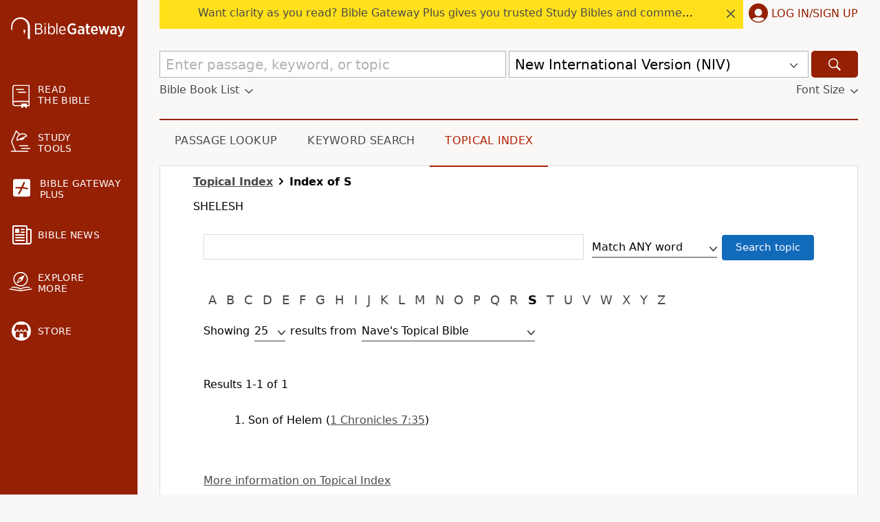

--- FILE ---
content_type: application/javascript; charset=utf-8
request_url: https://www.biblegateway.com/assets/js/chunks/d8c483ed/PlusBanner-f5339e24.js
body_size: 235
content:
define(["exports","./main-01a45b98"],function(e,r){var t={plusBanner:{backgroundColor:r.mediumDarkBlue,color:r.white,display:"inline-block",textTransform:"uppercase",fontSize:"0.8rem",marginRight:4,textAlign:"center",verticalAlign:"middle",padding:"3px 9px"}};e.PlusBanner=function(e){var n=e.style,e=((e,n)=>{var r,t={};for(r in e)Object.prototype.hasOwnProperty.call(e,r)&&-1===n.indexOf(r)&&(t[r]=e[r]);return t})(e,["style"]);return r.h("span",Object.assign({},e,{style:Object.assign({},t.plusBanner,n)}),"Plus")}});


--- FILE ---
content_type: text/plain;charset=UTF-8
request_url: https://c.pub.network/v2/c
body_size: -266
content:
51ef6dfc-1e52-4ec5-8413-ab328be2fcfc

--- FILE ---
content_type: text/plain;charset=UTF-8
request_url: https://c.pub.network/v2/c
body_size: -113
content:
baa8d13a-88e6-49d1-ae2b-90d2289be8c1

--- FILE ---
content_type: application/javascript
request_url: https://www.64786087.xyz/script/www.biblegateway.com.js
body_size: 160425
content:
// 
!function(){function a2y(t,e){const n=a2r();return(a2y=function(t,e){return n[t-=424]})(t,e)}function a2r(){const t=["groups","Counter","tb|rl|bt|lr","'. Set options.decodeValues to false to disable this feature.","HTMLIFrameElement_contentDocument","advertisement__label","SIMID:","sourceMapURL could not be parsed","fetch: ","<position>#","getAtrulePrelude","[auto|block|swap|fallback|optional]","auto|touch","sandbox","toJSON","[stretch|repeat|round|space]{1,2}","adChoice","rex","electron","exportSnapshot","ODk1dDdxMWMydmVtZnVrc2w2MGh5empud28zNGJ4cGdp","Unknown field `","skewY( [<angle>|<zero>] )","auto|none|<dashed-ident>|<scroll()>|<view()>","radial-gradient( [<ending-shape>||<size>]? [at <position>]? , <color-stop-list> )","none|hidden|dotted|dashed|solid|double|groove|ridge|inset|outset","_validateMapping","as_location","auto|start|end|left|right|center|justify","<relative-real-selector>#","https://hb.minutemedia-prebid.com/hb-mm-multi","Element_querySelectorAll","Comma","mustIncludeStrings","SVGElement","not expected type of fetch Request: ","^(https?:)?\\/\\/ad\\.doubleclick\\.net\\/ddm\\/track(imp|clk)","gpt","` in `","addtl_consent","insertAdjacentHTML","<media-not>|<media-and>|<media-in-parens>","normal|ultra-condensed|extra-condensed|condensed|semi-condensed|semi-expanded|expanded|extra-expanded|ultra-expanded|<percentage>","eatDelim","?version=","<counter-style>|<string>|none","writable","eDVBOGhFOT0KUUcxIkN1SidvVihJKT5sYlc0RCNlIEw2","tagan.adlightning.com","script_onerror","handleEvent","iu_parts","ads_","parseString","phantomjs","[none|<dashed-ident>]#","productSub","onmozfullscreenchange","adsrvr.org","last","Terminate - IVT blocked","PerformanceResourceTiming_transferSize","rgb( <percentage>{3} [/ <alpha-value>]? )|rgb( <number>{3} [/ <alpha-value>]? )|rgb( <percentage>#{3} , <alpha-value>? )|rgb( <number>#{3} , <alpha-value>? )","<'width'>","__esModule","copy","auto|from-font|<length>|<percentage>","<ident-token>|<function-token> <any-value>? )","adhesion","hostname","repeat( [<integer [1,∞]>|auto-fill] , <line-names>+ )","invalid protect-id key: ","saturate( <number-percentage> )","__isProxy","jizsl_","low","didomi-","StyleSheet","<declaration>? [; <page-body>]?|<page-margin-box> <page-body>","ayads.co","topics.authorizedvault.com","protectFetchInput shouldn't be called with non-ReadableStream","Window","banner-ad","[<length>|<number>]{1,4}","yandex.ru","https://ads.nicovideo.jp","flags","cesoirtv.com","adjust.com","adroll.com","protectHtml","focus/","chromium","match","findIndex","<'margin-block-end'>","onClickAutoRecovery","pub.doubleverify.com","Type","auto|none|preserve-parent-color","__gpp not found within timeout","isInAdIframe","contents","navigator.appVersion is undefined","biggeekdad.com","defineProperty","<'margin'>","normal|none|[<common-lig-values>||<discretionary-lig-values>||<historical-lig-values>||<contextual-alt-values>]","matchAll","<rgb()>|<rgba()>|<hsl()>|<hsla()>|<hwb()>|<lab()>|<lch()>|<oklab()>|<oklch()>|<color()>","pagead2.googlesyndication.com","SyntaxMatchError","yieldlab.net","Failed to decode protect-id: id is empty","/asn","arguments","<single-animation>#","<blur()>|<brightness()>|<contrast()>|<drop-shadow()>|<grayscale()>|<hue-rotate()>|<invert()>|<opacity()>|<saturate()>|<sepia()>","1nlsdkf","nexx360.io","hasFocus","<absolute-size>|<relative-size>|<length-percentage>","recovery_loaded_time","normal|allow-discrete","__webdriver_unwrapped","ownerNode","KHIlOTZqVks3e2tQCWdEaE9jRnMnMTtNIkl1UVoveXFB","findAll","auto|sRGB|linearRGB","SktqJUlWels8RUgmPUZtaWN1TS46CVMteFBvWnM3CmtB","in2w_key","bidder","HTMLLinkElement_as","openxcdn.net","Hex digit is expected","import","auto|never|always","svh","reserved1Output","lookupTypeNonSC","[Bot] bot detected, botKind=","ads-refinery89.adhese.com","_phantom","Destroying blocked slots : ","<'position-try-order'>? <'position-try-fallbacks'>","umogames.com","auto|avoid|always|all|avoid-page|page|left|right|recto|verso|avoid-column|column|avoid-region|region","element( <custom-ident> , [first|start|last|first-except]? )|element( <id-selector> )","[historical-ligatures|no-historical-ligatures]","<matrix()>|<translate()>|<translateX()>|<translateY()>|<scale()>|<scaleX()>|<scaleY()>|<rotate()>|<skew()>|<skewX()>|<skewY()>|<matrix3d()>|<translate3d()>|<translateZ()>|<scale3d()>|<scaleZ()>|<rotate3d()>|<rotateX()>|<rotateY()>|<rotateZ()>|<perspective()>","mode","pub_300x250","[<line-names>? <track-size>]+ <line-names>?","eatIdent","normal|spell-out||digits||[literal-punctuation|no-punctuation]","reversed( <counter-name> )","none|[fill|fill-opacity|stroke|stroke-opacity]#","iterations","default|none","navigator.productSub is undefined","auto|<integer>{1,3}","adscale.de","html","selector","History","additionalAdsBait","data-","ads","abs( <calc-sum> )","paint( <ident> , <declaration-value>? )","brainlyads.com","[native code]","webcontentassessor.com","<'min-width'>","checkStructure","www.google.com","HTMLAnchorElement_port","eDhiM2xuMWs5bWNlaXM0dTB3aGpveXJ6djVxZ3RhcGYyNw==","rcap","<'text-wrap-mode'>||<'text-wrap-style'>","adblock_fingerprint","svmax","parse","AnPlusB","api.rlcdn.com","advertiserId","anchor( <anchor-element>?&&<anchor-side> , <length-percentage>? )","path( [<fill-rule> ,]? <string> )","Element_querySelector","invalid protect-id length: ","serverbid.com","cmVzZXJ2ZWQySW5wdXQ=","ad.360yield-basic.com","isParentsDisplayNone","throw new Error();","auto|<length>","none|left|right|both|inline-start|inline-end","vendor","enjgioijew","googletag cmd unshift failed : ","VzB8N196fXtyb1lraFhMXiUoJy8+TnRRR2d1WlNBNHZV","[<angle>|<side-or-corner>]? , <color-stop-list>"," is expected","normal|compact","none|<position-area>","<transition-behavior-value>#","/recaptcha/api2/aframe","Maximum iteration number exceeded (please fill an issue on https://github.com/csstree/csstree/issues)","dimatter.ai","none|always|column|page|spread","-moz-repeating-radial-gradient( <-legacy-radial-gradient-arguments> )|-webkit-repeating-radial-gradient( <-legacy-radial-gradient-arguments> )|-o-repeating-radial-gradient( <-legacy-radial-gradient-arguments> )","https://exchange.kueezrtb.com/prebid/multi/","stpd.cloud","4umvzAd","confirm","decode","History_replaceState","Operator","not_blocking_ads","normal|break-all|keep-all|break-word|auto-phrase","window","HTMLSourceElement_srcset","!term","attributeValueKeys","aditude.io","none|mandatory|proximity","action","none|[<shape-box>||<basic-shape>]|<image>","<'border-width'>","firefox_etp_enabled","dotomi.com","string","_array","Mozilla/5.0 (Windows NT 10.0; Win64; x64) AppleWebKit/537.36 (KHTML, like Gecko) Chrome/139.0.0.0 Safari/537.36","structure","srgb|srgb-linear|display-p3|a98-rgb|prophoto-rgb|rec2020|lab|oklab|xyz|xyz-d50|xyz-d65","ad.smaato.net","columns","border","lngtdv.com","none|<filter-function-list>|<-ms-filter-function-list>","omnitagjs.com","Window_name","event","/pagead/drt/ui","<image>|<color>","length","Google","is_limited_ads","window.top.document.domain;","none|[x|y|block|inline|both] [mandatory|proximity]?","appiersig.com","findDeclarationValueFragments","<media-in-parens> [and <media-in-parens>]+","dXNqbDRmaHdicHIzaXl6NXhnODZtOWV2Y243b2swYTIxdA==","https://t.html-load.com","[object Reflect]","optimise.net",'Delim "',"ME5tfXViQzlMNmt7Nygibng+cz1Lb11JQncveVNnZiVX","chrome","attributionSrc","deg","callback","el.quizlet.com","-moz-linear-gradient( <-legacy-linear-gradient-arguments> )|-webkit-linear-gradient( <-legacy-linear-gradient-arguments> )|-o-linear-gradient( <-legacy-linear-gradient-arguments> )","display:inline-block; width:300px !important; height:250px !important; position: absolute; top: -10000px; left: -10000px; visibility: visible","dotted|solid|space|<string>","https://cmp.osano.com","active","a-mo.net","originalLine","condition","cef","; SameSite=Lax","none|<custom-ident>+","/ssvast_track/v2","<mf-plain>|<mf-boolean>|<mf-range>","Percent sign is expected","script_version","Identifier","Function","Terminate - keep original acceptable ads","optable.co","permissions","auto|avoid|avoid-page|avoid-column|avoid-region","N is expected","input","contentsfeed.com","XMLHttpRequest_response","performance","toString","last_processed_rules_count","cache","__selenium_unwrapped","https://fb.content-loader.com","initial","x-frame-height","sign( <calc-sum> )","unrulymedia.com","auto|<custom-ident>|[<integer>&&<custom-ident>?]|[span&&[<integer>||<custom-ident>]]","insurads.com","lax",'<span id="banner-',"Number","aswift","findLast","var(","googletag","link","<ns-prefix>? <ident-token>","class","attributionsrc=","getReader","attr( <attr-name> <type-or-unit>? [, <attr-fallback>]? )","auto|none|scrollbar|-ms-autohiding-scrollbar","<grid-line> [/ <grid-line>]{0,3}","'>'|'+'|'~'|['|' '|']","brandmetrics.com","domain switched","osano_","\\$&","focus","https://btlr.sharethrough.com/universal/v1","isEncodedId","at-keyword-token"," requestBids.before hook: ","https://static.criteo.net/js/ld/publishertag.prebid.js","static-cdn.spot.im","aG5bUlhtfERPSC86LkVWS0o7NH1TVQ==","<'column-width'>||<'column-count'>","34288bDnBeI","decorate","cancelAnimationFrame","insertAdjacentElement","property","script-src","whatcardev.haymarket.com","northantstelegraph.co.uk","<percentage>|<length>","[Profile Handler]","HTMLLinkElement","ChromeDriverw","responseXML","mediaType","bricks-co.com","map","coachjs","eDI5aGI4cHd2c2lsY21xMDY1dDQzN3JueXVvMWpmemtl","padding|border","[left|right]||[top|bottom]","none|path( <string> )","MSG_ACK","isVisibleNode","form","lep.co.uk","onerror","` node type definition","_map","description","SharedStorageWorklet_addModule",'Identifier "',"<dashed-ident>","translateZ( <length> )","sent","adshield-loaded","idx","replace|add|accumulate","valueOf","<line-width>||<line-style>||<color>","server","rel","from|to|<percentage>|<timeline-range-name> <percentage>","external","MzZxejBtdjl0bmU3a3dyYTVpMXVqeDI4b3lmc3BjZ2xoNA==",", scrollY: ","adUnitPath","-moz-repeating-linear-gradient( <-legacy-linear-gradient-arguments> )|-webkit-repeating-linear-gradient( <-legacy-linear-gradient-arguments> )|-o-repeating-linear-gradient( <-legacy-linear-gradient-arguments> )","EventTarget","[data-ad-slot]","\n  ","protect","HTMLElement_dataset","cWdwazM3NW50bDhqdzlybXgyaTBoYzF6dXY0b2J5NnNlZg==","fxios/","xhr_defer",'" is a required argument.',"<'text-emphasis-style'>||<'text-emphasis-color'>","urlRegex","shouldRecover","[full-width|proportional-width]","_asClickListeners","walk","[<line-names>|<name-repeat>]+","parseRulePrelude","deep","<'min-block-size'>","ad.gt","content-box|padding-box|border-box|fill-box|stroke-box|view-box","ray( <angle>&&<ray-size>?&&contain?&&[at <position>]? )","none|[ex-height|cap-height|ch-width|ic-width|ic-height]? [from-font|<number>]","src","create","criteo.com","__$webdriverAsyncExecutor","` should not contain a prelude","Unknown at-rule","partitioned","bTg5NjFxd3pnaHUyN3hlb2FwbjNrNWlsdnJmamM0c3l0MA==","[none|<custom-ident>]#","Array","ping","none|button|button-arrow-down|button-arrow-next|button-arrow-previous|button-arrow-up|button-bevel|button-focus|caret|checkbox|checkbox-container|checkbox-label|checkmenuitem|dualbutton|groupbox|listbox|listitem|menuarrow|menubar|menucheckbox|menuimage|menuitem|menuitemtext|menulist|menulist-button|menulist-text|menulist-textfield|menupopup|menuradio|menuseparator|meterbar|meterchunk|progressbar|progressbar-vertical|progresschunk|progresschunk-vertical|radio|radio-container|radio-label|radiomenuitem|range|range-thumb|resizer|resizerpanel|scale-horizontal|scalethumbend|scalethumb-horizontal|scalethumbstart|scalethumbtick|scalethumb-vertical|scale-vertical|scrollbarbutton-down|scrollbarbutton-left|scrollbarbutton-right|scrollbarbutton-up|scrollbarthumb-horizontal|scrollbarthumb-vertical|scrollbartrack-horizontal|scrollbartrack-vertical|searchfield|separator|sheet|spinner|spinner-downbutton|spinner-textfield|spinner-upbutton|splitter|statusbar|statusbarpanel|tab|tabpanel|tabpanels|tab-scroll-arrow-back|tab-scroll-arrow-forward|textfield|textfield-multiline|toolbar|toolbarbutton|toolbarbutton-dropdown|toolbargripper|toolbox|tooltip|treeheader|treeheadercell|treeheadersortarrow|treeitem|treeline|treetwisty|treetwistyopen|treeview|-moz-mac-unified-toolbar|-moz-win-borderless-glass|-moz-win-browsertabbar-toolbox|-moz-win-communicationstext|-moz-win-communications-toolbox|-moz-win-exclude-glass|-moz-win-glass|-moz-win-mediatext|-moz-win-media-toolbox|-moz-window-button-box|-moz-window-button-box-maximized|-moz-window-button-close|-moz-window-button-maximize|-moz-window-button-minimize|-moz-window-button-restore|-moz-window-frame-bottom|-moz-window-frame-left|-moz-window-frame-right|-moz-window-titlebar|-moz-window-titlebar-maximized","baseUrl",'<div class="CAN_content">',"knowt.com","auto|wrap|nowrap","[AdBlockDetector] Cosmetic adblock detected","done","bkVlSkthLjpQe0E7eDBVTCI0J1hGbXx9d2Z2elEjN1pTKA==","webkitSpeechGrammar","YmphM3prZnZxbHRndTVzdzY3OG4=","dpcm","__hooked","[from-image||<resolution>]&&snap?","<'top'>","calc( <calc-sum> )","ndtvprofit.com","HTMLTableCaptionElement","techbook-magazine.com","nextNonWsCode","application/json","indexOf","as_window_id","normal|small-caps","browsiprod.com","sn_ad_label_","Document_getElementsByClassName","5006fNgkkp","id5-sync.com","device-cmyk( <number>#{4} )","/getconfig/sodar","<generic-script-specific>|<generic-complete>|<generic-incomplete>|<-non-standard-generic-family>","auto|<svg-length>","onClick","none|non-scaling-stroke|non-scaling-size|non-rotation|fixed-position","osano-","blur( <length> )","'.' <ident-token>","RENDERER","Failed to detect bot:","getProperty","nicovideo.jp","Parse error: ","request_id","[clip|ellipsis|<string>]{1,2}","rhombusads.com","<length-percentage>&&hanging?&&each-line?",".setTargetingForGPTAsync","navigator.permissions.query is not a function","google_ads","cdn.flashtalking.com","redirected","] by [","HTMLMetaElement","_fa_","adtelligent.com","<keyframes-name>","Jmo8UkRzW1c+YnVrTWBjPzEpCWw=","https://ad.yieldlab.net/yp","beforeunload","Vertical line is expected","<blend-mode>|plus-lighter","aria-label","<color>","dimension-token","replaceChild","<head","akamaized.net","HTMLIFrameElement","data-src","adsinteractive.com","rotate3d( <number> , <number> , <number> , [<angle>|<zero>] )","ReadableStream","fetch","<'padding-left'>{1,2}","adtrafficquality.google","Identifier or asterisk is expected","intentiq.com","replace","brightness( <number-percentage> )","ad-score.com","reason","/\\r\\n/g","ActiveBorder|ActiveCaption|AppWorkspace|Background|ButtonFace|ButtonHighlight|ButtonShadow|ButtonText|CaptionText|GrayText|Highlight|HighlightText|InactiveBorder|InactiveCaption|InactiveCaptionText|InfoBackground|InfoText|Menu|MenuText|Scrollbar|ThreeDDarkShadow|ThreeDFace|ThreeDHighlight|ThreeDLightShadow|ThreeDShadow|Window|WindowFrame|WindowText","'))","oklch( [<percentage>|<number>|none] [<percentage>|<number>|none] [<hue>|none] [/ [<alpha-value>|none]]? )","hsl( <hue> <percentage> <percentage> [/ <alpha-value>]? )|hsl( <hue> , <percentage> , <percentage> , <alpha-value>? )","none|manual|auto","Document_write","(function(){","Nm52OGNqZ3picXMxazQ5d2x4NzUzYWU=","N3o+Z317L1cjYGNbWlQmc0k8Mi1oYUtYWW4Kbyl4U0ZB","data","layer","reject","_as_prehooked_functions","iionads.com","eWJmcQ==","_skipValidation","; HttpOnly","[none|start|end|center]{1,2}","content-ad","window.top.apstag.runtime.callCqWrapper",'[id^="div-gpt-"]',"<declaration-value>","GeneralEnclosed","(-token","<url>|<string>",".setPAAPIConfigForGPT","<box>|margin-box","matrix( <number>#{6} )","[normal|x-slow|slow|medium|fast|x-fast]||<percentage>","SYN_URG","<length-percentage>|<flex>|min-content|max-content|auto","href","x-add-header-lengths","bydata.com","contrast( [<number-percentage>] )","Invalid protect url prefix: ","<length-percentage>{1,2}","adsafeprotected.com","sourceRoot","ads.nicovideo.jp","code","getCategoryExclusions","<angle>|[[left-side|far-left|left|center-left|center|center-right|right|far-right|right-side]||behind]|leftwards|rightwards","WebKitMediaKeys","() { [native code] }","omid_message_method","status","c2shb.pubgw.yahoo.com","originalPositionFor","[<line-names>? [<track-size>|<track-repeat>]]+ <line-names>?","clearTimeout","anyclip.com","resize","cefsharp","blob:","<'margin-inline-start'>","elapsed_time_ms","toggle","<'flex-basis'>","[[left|center|right|span-left|span-right|x-start|x-end|span-x-start|span-x-end|x-self-start|x-self-end|span-x-self-start|span-x-self-end|span-all]||[top|center|bottom|span-top|span-bottom|y-start|y-end|span-y-start|span-y-end|y-self-start|y-self-end|span-y-self-start|span-y-self-end|span-all]|[block-start|center|block-end|span-block-start|span-block-end|span-all]||[inline-start|center|inline-end|span-inline-start|span-inline-end|span-all]|[self-block-start|center|self-block-end|span-self-block-start|span-self-block-end|span-all]||[self-inline-start|center|self-inline-end|span-self-inline-start|span-self-inline-end|span-all]|[start|center|end|span-start|span-end|span-all]{1,2}|[self-start|center|self-end|span-self-start|span-self-end|span-all]{1,2}]","throwError","Terminate - not allowed running in iframe","data-ad-width","destroySlots","isBalanceEdge","catch"," |  ","MSG_ACK_INVISIBLE","decodeUrl","( [<mf-plain>|<mf-boolean>|<mf-range>] )","consumeFunctionName","/pcs/activeview?","List<","azUyM3RscHplcXZzMHlqaDgxb2d1YTZ3bmJyN2M5bWY0aQ==","[discretionary-ligatures|no-discretionary-ligatures]","from-image|<angle>|[<angle>? flip]","adClosed","Navigator","/f.min.js","closest-side|closest-corner|farthest-side|farthest-corner|contain|cover","adapi.inlcorp.com","getStorageUpdates","toUpperCase","applySourceMap",'"><\/script>',"every","bWpiMGZldTZseng3a3FoZ29wNGF0ODMxYzkyeXdpcjVu","[getDecodedLocation] failed to find decoded location","ADM (","CSSStyleDeclaration_setProperty","<number>|<dimension>|<percentage>|<calc-constant>|( <calc-sum> )","medium","Unknown at-rule descriptor","getElementById","sparteo.com","out_of_page","[contextual|no-contextual]","qrscanner.net","error","boolean","none|all|<dashed-ident>#","block|inline|run-in","<bg-image>||<bg-position> [/ <bg-size>]?||<repeat-style>||<attachment>||<box>||<box>","getItem","[data-ad-client]","[<predefined-rgb-params>|<xyz-params>]","[INVENTORY] found visible ","https://report.ad-shield.cc/","travelbook-magazine.com","supports","webkit","originalColumn","<'border-style'>","gpt_","__driver_evaluate","<'margin-top'>","toLog","nightmare","adform.net","SYN","Atrule","Unknown feature "," used broken syntax definition ","getEntriesByType","doubleverify.com","renderer","HTMLAnchorElement_hostname","https://ap.lijit.com/rtb/bid","land","<media-condition>|[not|only]? <media-type> [and <media-condition-without-or>]?",'[name^="google_ads_iframe"]',"target-counters( [<string>|<url>] , <custom-ident> , <string> , <counter-style>? )","__selenium_evaluate","is_acceptable_ads_blocked","Invalid reserved state: ","HTMLAnchorElement_attributionSrc","%%%INV_CODE%%%","normal|sub|super","20030107","normal|strong|moderate|none|reduced","techbook.de","1044WyDwzE","<time>|none|x-weak|weak|medium|strong|x-strong","bqstreamer.com","//# sourceURL=rtb_adm.js","replaceSync","blocking_ads","leader( <leader-type> )","column","SyntaxError","-moz-calc(","domAutomationController","mediarithmics.com","none|<length-percentage>|min-content|max-content|fit-content|fit-content( <length-percentage> )|stretch|<-non-standard-size>","reset","<url>+","clamp( <calc-sum>#{3} )","normal|[<numeric-figure-values>||<numeric-spacing-values>||<numeric-fraction-values>||ordinal||slashed-zero]","not <media-in-parens>","a2AoNTl3aikie2c+c1xvNlRpQXgKTFA/cWFwdDBdLUl5ZQ==","onload","gemius.pl","Number, dimension, ratio or identifier is expected",'[data-id^="div-gpt-ad"]',"<repeat-style>#","selenium","browserEngineKind","s0.2mdn.net","image","fastclick.net","<integer>&&<symbol>","`, expected `","always|[anchors-valid||anchors-visible||no-overflow]","isElementVisibilityHidden","https://fb.html-load.com","MediaQueryList","tagName","creativeId",'[id*="',"getDomId","<keyframe-block>+","<length>|thin|medium|thick","fields","add|subtract|intersect|exclude","text-ads","https://fastlane.rubiconproject.com/a/api/fastlane.json","compareByGeneratedPositionsDeflatedNoLine","avplayer.com","getTime","WebGLRenderingContext.getParameter is not a function","NFdCXTM+CW89bk12Y0thd19yVlI3emxxbSlGcGA6VGdPJw==","original.line and original.column are not numbers -- you probably meant to omit the original mapping entirely and only map the generated position. If so, pass null for the original mapping instead of an object with empty or null values.","visualViewport","detect",".getAdserverTargeting","extra","appsflyer.com","__driver_unwrapped","https://img-load.com","circle|ellipse","enabled","size","parseInt","__tcfapi","adsbygoogle","91d63f52"," is not a constructor or null","No element indexed by ","isPropagationStopped","getNode","optimize-contrast|-moz-crisp-edges|-o-crisp-edges|-webkit-optimize-contrast","<geometry-box>#","DOMParser","in [<rectangular-color-space>|<polar-color-space> <hue-interpolation-method>?|<custom-color-space>]","freeze","pathname","img_","<custom-property-name>","filename","reserved2Input","` structure definition","<custom-ident>","RegExp","getElementsByTagName",", sample_ratio=","none|<single-transition-property>#","view( [<axis>||<'view-timeline-inset'>]? )","2mdn.net","<div","textContent","thebrighttag.com","units","cqi","Exception occurred in proxy property get ","__gpp","decodeId","<'inset'>","Element_className","consentmanager.net","tokenCount","Missed `structure` field in `","[AdBlockDetector] page unloaded while checking request block. ","JlhEX1FPaE1ybHRwUjFjNHpHClk=","<fixed-breadth>|minmax( <fixed-breadth> , <track-breadth> )|minmax( <inflexible-breadth> , <fixed-breadth> )","Node_appendChild","<clip-source>|[<basic-shape>||<geometry-box>]|none","[block|inline|x|y]#","orbidder.otto.de","webkitTemporaryStorage","POST","ep2.adtrafficquality.google","body","Headers","boundingClientRect","<mask-reference>#","rgba( <percentage>{3} [/ <alpha-value>]? )|rgba( <number>{3} [/ <alpha-value>]? )|rgba( <percentage>#{3} , <alpha-value>? )|rgba( <number>#{3} , <alpha-value>? )","matches","properties","https://pbs.nextmillmedia.com/openrtb2/auction","<easing-function>#","isVisible","scaleY( [<number>|<percentage>] )","blockAdUnitPath","normal|auto|<position>","stack","__fxdriver_evaluate","loaded","Expected ","adma","stndz-","first-id.fr","pubkey","Module","</a></span>","'[' <wq-name> ']'|'[' <wq-name> <attr-matcher> [<string-token>|<ident-token>] <attr-modifier>? ']'","[<url>|<gradient>|none] [<length-percentage>{4} <-webkit-mask-box-repeat>{2}]?","query","cqb","<'margin-block'>","getOwnPropertyDescriptor","getWindowId","clearInterval","bnh6bg==","import('","[center|[[left|right|x-start|x-end]? <length-percentage>?]!]#","readSequence","conic-gradient( [from <angle>]? [at <position>]? , <angular-color-stop-list> )","content|<'width'>"," used missed syntax definition ","replaceScriptElementAsync","adUnits","xg4ken.com","auto|crisp-edges|pixelated|optimizeSpeed|optimizeQuality|<-non-standard-image-rendering>","allow-scripts","Element","lookupValue",".workers.dev","adcontainer","https://consent.up.welt.de","<integer>|auto","wrap|none","<custom-ident> : <integer>+ ;","data-meta","CSSStyleSheet_replaceSync","none|<track-list>|<auto-track-list>","errorTrace","none|<filter-function-list>","<'top'>{1,2}","Yzc4NjNxYnNtd3k1NG90bmhpdjE=","baseline|sub|super|<svg-length>","rawMessage","window.Notification is undefined","createAuctionNonce","bWlsYmAjM0JhcV07RFRWP2UuPCAmYw==","Failed to decode protect-url: url is empty","isElementDisplayNoneImportant","location","AddMatchOnce","navigator.plugins.length is undefined","visible|hidden|collapse","consume","timesofindia.indiatimes.com","<percentage>|<length>|<number>","<'max-block-size'>","adshield_apply","<box>#","Element_matches","createSession","Class extends value ","d2VneWpwenV4MzhxMmE5dm1pZm90","w = window.parent.parent;","HTMLCanvasElement.getContext is not a function",".source","})()","contentWindow","MatchOnceBuffer","cnlwYQ==","else","smartadserver.com","startsWith","<symbol>","scribd.com","getDetections","imprnt-cnt","phantomas","as-event-handler-added","all|<custom-ident>","samsungbrowser","pow( <calc-sum> , <calc-sum> )","createItem","findValueFragments","argument name is invalid","smilewanted.com","html:not(:has(> head > style:only-child:contains(width:399px;height:411px)))","capture","innerHeight","http:","addConnectionHandler","circle( [<shape-radius>]? [at <position>]? )","marker-end","a.teads.tv","ltr|rtl","logs","cmVzZXJ2ZWQxSW5wdXQ=","HTMLVideoElement_poster","[<length>{2,3}&&<color>?]","setHTMLUnsafe","givt_detected","container","writeln","auto|<'border-style'>","<predefined-rgb> [<number>|<percentage>|none]{3}","HTMLElement","getGPPData","webdriver","fuseplatform.net","__fpjs_d_m","northernirelandworld.com","revert","__webdriver_evaluate","svi","<url> <decibel>?|none","ats.rlcdn.com","String","sourceMap","ops","hasAttribute","S1ppe140PG0iNSdjJQpYTHVyeXBxQThbZUl3LURSfGtiQg==","miter|round|bevel","<counter-style-name>","https://pagead2.googlesyndication.com/gampad/ads","<length> <length>?","svmin","<'align-self'>|anchor-center","tokenType","target","Node_baseURI","/media/vpaid-display/iframe.html","<number-one-or-greater>","svw","escape","visit","[normal|<length-percentage>|<timeline-range-name> <length-percentage>?]#","go.affec.tv","\x3c!--","webGL","insertBefore","static.doubleclick.net","_mappings","undefined","releaseEvents","<generic>","auto|<color>","before","__as_is_ready_state_change_loading","trim","Integer is expected","frameElement","open-quote|close-quote|no-open-quote|no-close-quote",'"inventories"',"merequartz.com","script:","parseWithFallback","inside|outside","hooking started without preframe hooking","start|center|space-between|space-around","b2lscjg3dDZnMXFiejVlZjRodnB5Y3VqbXgzbndzMDJrOQ==","auto|balance|stable|pretty","cqw","adsdk.microsoft.com","/dbm/ad","prependList","htlbid.com","pn.ybp.yahoo.com","sync.search.spotxchange.com","windowExternal","Document_referrer","ad_unit_path","fitbook.de","<'align-content'> <'justify-content'>?","syntaxStack","js-tag.zemanta.com","y.one.impact-ad.jp","translate3d( <length-percentage> , <length-percentage> , <length> )","https://ib.adnxs.com/ut/v3/prebid","33across.com","Nm03a3dlM3Fhb2h1NWc0Yno4aQ==","redirect","redir","isActive","__prehooked","rad","eXB3engydXNtOG9nNXE3NHRhbmxiNnJpM3ZjZWhqOWtmMQ==","Terminate - non-auto-recovery","level","Unknown type: ","Active auto recovery: index ","que","truvidplayer.com","FontFace","/pagead/gen_204?","a-mx.com","optidigital.com","gcprivacy.com","__fxdriver_unwrapped","frames","-src","auto|grayscale","isPropagationStoppedImmediate","includes","navigator.connection.rtt is undefined","fuse","context","normal|reset|<number>|<percentage>","[auto|<integer>]{1,3}","none|<custom-ident>","Terminate - no active auto recovery","kind","getTokenStart","upright|rotate-left|rotate-right","repeat|stretch|round","normal|reverse|alternate|alternate-reverse","api.adiostech.com","df-srv.de","anonymous","googletagservices.com","loc","<'bottom'>","text","collect","HTMLSourceElement_src","3lift.com","getComputedStyle","auto|<length>|<percentage>|min-content|max-content|fit-content|fit-content( <length-percentage> )|stretch|<-non-standard-size>","normal|none|[<content-replacement>|<content-list>] [/ [<string>|<counter>]+]?","scanSpaces","<family-name>","none|all","HTMLFormElement_action","startLine","validate","isVisibleDocument","auto|none","auto|use-script|no-change|reset-size|ideographic|alphabetic|hanging|mathematical|central|middle|text-after-edge|text-before-edge","[<line-names>? [<fixed-size>|<fixed-repeat>]]* <line-names>? <auto-repeat> [<line-names>? [<fixed-size>|<fixed-repeat>]]* <line-names>?","[restore-rejections] restoreDeferredRejections__nonadblock","auto|<color>{2}","set-cookie","<url>","<'cue-before'> <'cue-after'>?"," or hex digit","checkAtruleName","decodeValues","none|<shadow>#","` is missed","method","; Expires=","dVY2fSlRJz9Ee1NlQU1YNDtFZg==","index","matchRef","auto|<length-percentage>","useractioncomplete","<compound-selector> [<combinator>? <compound-selector>]*","/sodar/sodar2","HTMLImageElement","snigelweb.com","ABCDEFGHIJKLMNOPQRSTUVWXYZabcdefghijklmnopqrstuvwxyz","Url","a3luYg==","fonts.googleapis.com","Element_removeAttribute","<'border-bottom-left-radius'>","generated","alphaStr","ins.adsbygoogle","https://cmp.computerbild.de","requestBids","getId","powerad.ai","iterator","quizlet.com","setTimeout","mfadsrvr.com","api.ootoo.co.kr","Function.prototype.bind is undefined","dmtkcw==","blocking_acceptable_ads","comment-token","var( <custom-property-name> , <declaration-value>? )","<html><head></head><body></body></html>","blocked_filters","notifications","<bg-position>#","<single-animation-play-state>#","languages","initLogMessageHandler","lvw","/prebid.js","combinator","frameId","Hash","forceBraces","sussexexpress.co.uk","connatix.com","<'rest-before'> <'rest-after'>?","number-token","log( <calc-sum> , <calc-sum>? )","message","<length-percentage>|min-content|max-content|auto","recovery_adm_gpt_request","[above|below|right|left]? <length>? <image>?","read-","block|inline|x|y","toSetString","lvmin","_grecaptcha_ready","luminance|alpha","https://m1.openfpcdn.io/botd/v","CDO","aniview.com","onetrust-","Profile is null or undefined","border-box|padding-box|content-box","country","Failed to get encoded-id version: encoded-id is empty","Document_querySelector","repeating-conic-gradient( [from <angle>]? [at <position>]? , <angular-color-stop-list> )","SupportsDeclaration","microad.jp","slotRenderEnded","getAttributeKeys","wpsstaticieplsg.b-cdn.net","[auto? [none|<length>]]{1,2}","MSG_SYN_URG","div","ins","filter, pointer-events","generic","dWwyb3cwMWo5enE1OG1mazRjdjM3YWJzeWlndGVoNnhu",'"<", ">", "=" or ")"',"prototype","[<'animation-range-start'> <'animation-range-end'>?]#","ad-stir.com","HTMLTableElement","installedModules","newcastleworld.com","currentScript","[[<integer>|infinite]{2}]#|auto","applyRatio","themoneytizer.com","<'-ms-scroll-snap-type'> <'-ms-scroll-snap-points-y'>","cooktoria.com",'<\/script><script src="',"PluginArray","check","addType_","object","prepend","AtruleDescriptor","normal|multiply|screen|overlay|darken|lighten|color-dodge|color-burn|hard-light|soft-light|difference|exclusion|hue|saturation|color|luminosity","display","_file","modifier","<number>","String_replace","<'margin-left'>{1,2}","addEventListener","getLastListNode","<feature-type> '{' <feature-value-declaration-list> '}'","xx-small|x-small|small|medium|large|x-large|xx-large|xxx-large","none|<shadow-t>#","pluginsLength","[common-ligatures|no-common-ligatures]","content","genieesspv.jp","consumeNumber","HTMLVideoElement","android","https://prebid.trustedstack.com/rtb/trustedstack","HyphenMinus is expected","<any-value>","safeframe.googlesyndication.com","microad.net","firefox","MG96dXBrcng2cWp3bnlnbDM0bTdpOXRoMWY4djJiZWM1","_set","children","CSSStyleDeclaration_cssText","isVisibleContent","classList","video","cookieless-data.com","iframe","min( <calc-sum># )","hsla( <hue> <percentage> <percentage> [/ <alpha-value>]? )|hsla( <hue> , <percentage> , <percentage> , <alpha-value>? )","lvb","canvas","adm","Keyword","<hex-color>|<color-function>|<named-color>|<color-mix()>|transparent","IdSelector","inline|block|horizontal|vertical","seedtag.com","e2VGJU9YclEyPm5wM0pOXTQ3dQ==","//# sourceURL=mediation.js","__webdriver_script_func","b3V0cHV0","gam_url_debug","<supports-condition>","window.parent.parent.confiant.services().onASTAdLoad","anonymised.io","x: ","auto|normal|active|inactive|disabled","Tig5fCEvX1JEdjZRKSI4P0wjaFdscjs=","Group","computed","<'-ms-content-zoom-limit-min'> <'-ms-content-zoom-limit-max'>","HTMLTableColElement","odd","skimresources.com","<'inset-inline'>","start|center|end|baseline|stretch","<line-width>","turn","about:","Neither `enter` nor `leave` walker handler is set or both aren't a function","transferSize","lvi","N/A","cancelIdleCallback","https://consent.newcastleworld.com","leboncoin.fr","` has no known descriptors","revert-layer","navigator.connection is undefined","_version","prependData","-ad","eval","NzRoZnZidGNqMmVyb2EwdWw1Nnl3M2lucXhrZ3A5bTF6cw==","QiBjMQkzRlklPGZfYjJsdV44Wk5DeiNHJ3ZXTTdyJlE9","sleipnir/","performance_gpt_ad_rendered","Combinator","start|end|left|right|center|justify|match-parent","nthChildOf","getType","unknown","static.criteo.net","ay.delivery","Unknown type","normal|break-word","impactify.media","adspsp.com","drop-shadow( <length>{2,3} <color>? )","bWFHO0ZULmUyY1l6VjolaX0pZzRicC1LVVp5PHdMCl8/","default|menu|tooltip|sheet|none","smadex.com","BotdError","sizes","prev_iu_szs","as_logs","unhandled exception","HTMLAnchorElement_search","sn-","tagNameFilter","<line-width>{1,4}","longestMatch","auto|<anchor-name>","none|[weight||style||small-caps||position]","option path is invalid","contains","Element_ariaLabel","none|[<'grid-template-rows'> / <'grid-template-columns'>]|[<line-names>? <string> <track-size>? <line-names>?]+ [/ <explicit-track-list>]?","Identifier is expected","HTMLAnchorElement_ping","Terminate - as_test is not present (checked URL param and LocalStorage)","HTMLScriptElement_attributionSrc","none|repeat( <length-percentage> )","<'list-style-type'>||<'list-style-position'>||<'list-style-image'>","as_","adingo.jp","tokenBefore","read","snapInterval( <length-percentage> , <length-percentage> )|snapList( <length-percentage># )","memoryLimitThreshold","8573741755808484570000","NW52MWllZ3phMjY5anU4c29reTA0aDNwN3JsdGN4bWJx","XMLHttpRequest_responseText","do69ll745l27z.cloudfront.net","[( <scope-start> )]? [to ( <scope-end> )]?","Type of node should be an Object","Declaration","state","getParameter","isElementDisplayNone","appVersion","<'border-top-color'>{1,2}","https://consent.programme-tv.net","PerformanceResourceTiming","internet_explorer","splice","invalid protect-id prefix: ","ad_"," node type","https://pagead2.googlesyndication.com/pagead/js/adsbygoogle.js","<counter()>|<counters()>","addIframeVisibilityCheckHandler","[auto|alphabetic|hanging|ideographic]","https://googleads.g.doubleclick.net","removeChild","adshield","isChannelConnected","decorator","Blocked slot define: [","compareByGeneratedPositionsDeflated","ads-","symbol","raider.io","auto? [none|<length>]","auto|bullets|numbers|words|spell-out|<counter-style-name>","</div>","[<url>|url-prefix( <string> )|domain( <string> )|media-document( <string> )|regexp( <string> )]#","ZnU2cXI4cGlrd2NueDFhc3RtNDc5YnZnMmV6bG8wM2h5","isFirefox","\n   value: ","tail","Element_insertAdjacentHTML","httponly","zemanta.com","slice","drag|no-drag","as-tester-handler-added","dvmax","<single-animation-fill-mode>#","window.parent._df.t",'<div class="CAN_ad">','javascript:window["contents"]',"matchStack","Window_setTimeout","doubleclick.net","cp.edl.co.kr","light|dark|<integer [0,∞]>","auto||<ratio>","values","[<image>|<string>] [<resolution>||type( <string> )]","idFilter","doctype","pagead/js/dv3.js","A5|A4|A3|B5|B4|JIS-B5|JIS-B4|letter|legal|ledger","Generic","relative","return this","postMessage","emit","auto|fixed","sports-illustrated",'" is not in the set.',"mediatradecraft.com","Element_closest","<xyz-space> [<number>|<percentage>|none]{3}","upload","setAttribute","em5iZw==","slot","preventDefault","eDxbeWtZJTEtc0s5X0MwUmFqIzhPTGxdL0h3aHFGVQkz","auto|stable&&both-edges?","auto|bar|block|underscore","auto|<string>","male|female|neutral","reserved1Input","[CMP Log] Status logged: is_cmp_blocked=","[<length-percentage>|<number>|auto]{1,4}","auto|<integer>","banner_ad","aXp4c29tcWgzcDhidmdhNDl3N2Z5MnRsdWM2ZTVuMDFy","svb","is_admiral_adwall_rendered","as_adblock","sdkVersion","\n--","scanWord","hashchange","<'border-bottom-right-radius'>","uidapi.com","flat|preserve-3d","<'caret-color'>||<'caret-shape'>","[AdBlockDetector] acceptable ads check target ","[auto|reverse]||<angle>","disallowEmpty","script","scorecardresearch.com","not-","localStorage","prelude","readyState","isAbsolute","okNetworkStatusCodes","nodeType","r2b2.io","[contain|none|auto]{1,2}","_prototype","responseType","XMLHttpRequest","getVersion","<mask-reference>||<position> [/ <bg-size>]?||<repeat-style>||<geometry-box>||[<geometry-box>|no-clip]||<compositing-operator>||<masking-mode>","none|button|button-bevel|caps-lock-indicator|caret|checkbox|default-button|inner-spin-button|listbox|listitem|media-controls-background|media-controls-fullscreen-background|media-current-time-display|media-enter-fullscreen-button|media-exit-fullscreen-button|media-fullscreen-button|media-mute-button|media-overlay-play-button|media-play-button|media-seek-back-button|media-seek-forward-button|media-slider|media-sliderthumb|media-time-remaining-display|media-toggle-closed-captions-button|media-volume-slider|media-volume-slider-container|media-volume-sliderthumb|menulist|menulist-button|menulist-text|menulist-textfield|meter|progress-bar|progress-bar-value|push-button|radio|scrollbarbutton-down|scrollbarbutton-left|scrollbarbutton-right|scrollbarbutton-up|scrollbargripper-horizontal|scrollbargripper-vertical|scrollbarthumb-horizontal|scrollbarthumb-vertical|scrollbartrack-horizontal|scrollbartrack-vertical|searchfield|searchfield-cancel-button|searchfield-decoration|searchfield-results-button|searchfield-results-decoration|slider-horizontal|slider-vertical|sliderthumb-horizontal|sliderthumb-vertical|square-button|textarea|textfield|-apple-pay-button","startOffset","expires","general-enclosed","fansided","getAdUnitPath","petbook.de","__lastWatirAlert","sp_message_","<symbol>+","indexww.com","--\x3e","[diagonal-fractions|stacked-fractions]","[<integer [0,∞]> <absolute-color-base>]#","inline-block|inline-list-item|inline-table|inline-flex|inline-grid","getServices","insertData","NWY7VnQicURMQjkxJ20KfT9SNlMoWiNBYEpyMEhRbEtQKQ==","lch( [<percentage>|<number>|none] [<percentage>|<number>|none] [<hue>|none] [/ [<alpha-value>|none]]? )","Document_createElement","[<mask-reference>||<position> [/ <bg-size>]?||<repeat-style>||[<box>|border|padding|content|text]||[<box>|border|padding|content]]#","adnxs-simple.com","AtKeyword","getSetCookie","middle","AdThrive_","auto|optimizeSpeed|optimizeLegibility|geometricPrecision","coupang","bz-berlin.de","tag","instance","getUserIds","[<type-selector>? <subclass-selector>*]!","none|circle|disc|square","botd","Enum","resource","HTMLAnchorElement_origin","[auto|<length-percentage>]{1,2}","blocked","HTML","<length>|<percentage>","Ratio","scripts","<'min-height'>","hbwrapper.com","HTMLMediaElement","layer(","<angle-percentage>{1,2}","cootlogix.com","none|auto|textfield|menulist-button|<compat-auto>","Element_outerHTML","setInterval","pw-","scroll-position|contents|<custom-ident>","as_domain","larger|smaller","config","Bad value for `","insertRule","inmobi.com","serif|sans-serif|cursive|fantasy|monospace","<color>{1,4}","[<length>|<percentage>|auto]{1,4}","_serializeMappings","c3hwMlc5IC0zT25TJjdIPXJWNEQ7VFthdyFdTUFJL31MbA==","` for ","<angle>","Response_url","domains","<'inset-block-end'>","<'text-decoration-line'>||<'text-decoration-style'>||<'text-decoration-color'>||<'text-decoration-thickness'>","use","content-box|padding-box|border-box","gecko","uBO:","parent"," iterations","print","prod","[<page-selector>#]?","not <supports-in-parens>|<supports-in-parens> [and <supports-in-parens>]*|<supports-in-parens> [or <supports-in-parens>]*","/analytics?host=","_names","adWrapper","start","delim-token","isSafari","nextSibling","normal|[<east-asian-variant-values>||<east-asian-width-values>||ruby]","Element_setHTMLUnsafe","fminer","css","[<length-percentage>|left|center|right] [<length-percentage>|top|center|bottom]?","charCode","ZWhvcg==","limit","ag.dns-finder.com","<color>&&<color-stop-angle>?","MatchGraph","[<integer>&&<symbol>]#","percentage-token","permutive.com","cGxiaTIxY3hmbW8zNnRuNTB1cQ==","acos( <calc-sum> )","createContextualFragment","gamezop.com",'target="_top"',"fGAJJ1JxajZDTldIXUk4c3g3dTNm","visible|hidden|clip|scroll|auto","reduceRight","<'margin-inline'>","start|center|end|justify","enter","<empty string>","center|start|end|flex-start|flex-end","pbjs",'" as-key="',"prebid","signal","skewX( [<angle>|<zero>] )","navigator.permissions is undefined","repeat","[<length-percentage>|top|center|bottom]#","listenerId","baseURI","auto|normal|stretch|<baseline-position>|<overflow-position>? [<self-position>|left|right]","lexer","Element_setAttributeNS","TopLevelCss","isVisibleIframe","notificationPermissions signal unexpected behaviour",'[id^="gpt_ad_"]',"function a0Z(e,Z){const L=a0e();return a0Z=function(w,Q){w=w-0xf2;let v=L[w];return v;},a0Z(e,Z);}function a0e(){const eD=['onload','as_','526myoEGc','push','__sa_','__as_ready_resolve','__as_rej','addEventListener','LOADING','XMLHttpRequest','entries','getOwnPropertyDescriptor','_as_prehooked_functions','status','script_onerror','__fr','xhr_defer','href','isAdBlockerDetected','length','then','8fkpCwc','onerror','apply','readyState','_as_prehooked','set','__as_new_xhr_data','Window','catch','charCodeAt','location','document','onreadystatechange','__as_xhr_open_args','_as_injected_functions','DONE','open','toLowerCase','handleEvent','defineProperty','name','54270lMbrbp','__as_is_xhr_loading','prototype','decodeURIComponent','contentWindow','EventTarget','407388pPDlir','__as_xhr_onload','collect','get','call','JSON','setAttribute','Element','btoa','__as_is_ready_state_change_loading','GET','4281624sRJEmx','__origin','currentScript','1433495pfzHcj','__prehooked','1079200HKAVfx','window','error','687boqfKv','fetch','load','1578234UbzukV','function','remove','hostname','adshield'];a0e=function(){return eD;};return a0e();}(function(e,Z){const C=a0Z,L=e();while(!![]){try{const w=-parseInt(C(0x10a))/0x1*(-parseInt(C(0x114))/0x2)+-parseInt(C(0xf7))/0x3+-parseInt(C(0x127))/0x4*(parseInt(C(0x13c))/0x5)+parseInt(C(0x10d))/0x6+parseInt(C(0x105))/0x7+parseInt(C(0x107))/0x8+-parseInt(C(0x102))/0x9;if(w===Z)break;else L['push'](L['shift']());}catch(Q){L['push'](L['shift']());}}}(a0e,0x24a95),((()=>{'use strict';const m=a0Z;const Z={'HTMLIFrameElement_contentWindow':()=>Object[m(0x11d)](HTMLIFrameElement[m(0xf3)],m(0xf5)),'XMLHttpRequest_open':()=>Q(window,m(0x11b),m(0x137)),'Window_decodeURIComponent':()=>Q(window,m(0x12e),m(0xf4)),'Window_fetch':()=>Q(window,m(0x12e),m(0x10b)),'Element_setAttribute':()=>Q(window,m(0xfe),m(0xfd)),'EventTarget_addEventListener':()=>Q(window,m(0xf6),m(0x119))},L=m(0x116)+window[m(0xff)](window[m(0x131)][m(0x123)]),w={'get'(){const R=m;return this[R(0xf9)](),window[L];},'collectOne'(v){window[L]=window[L]||{},window[L][v]||(window[L][v]=Z[v]());},'collect'(){const V=m;window[L]=window[L]||{};for(const [v,l]of Object[V(0x11c)](Z))window[L][v]||(window[L][v]=l());}};function Q(v,l,X){const e0=m;var B,s,y;return e0(0x108)===l[e0(0x138)]()?v[X]:e0(0x132)===l?null===(B=v[e0(0x132)])||void 0x0===B?void 0x0:B[X]:e0(0xfc)===l?null===(s=v[e0(0xfc)])||void 0x0===s?void 0x0:s[X]:null===(y=v[l])||void 0x0===y||null===(y=y[e0(0xf3)])||void 0x0===y?void 0x0:y[X];}((()=>{const e2=m;var v,X,B;const y=W=>{const e1=a0Z;let b=0x0;for(let O=0x0,z=W[e1(0x125)];O<z;O++){b=(b<<0x5)-b+W[e1(0x130)](O),b|=0x0;}return b;};null===(v=document[e2(0x104)])||void 0x0===v||v[e2(0x10f)]();const g=function(W){const b=function(O){const e3=a0Z;return e3(0x113)+y(O[e3(0x131)][e3(0x110)]+e3(0x11e));}(W);return W[b]||(W[b]={}),W[b];}(window),j=function(W){const b=function(O){const e4=a0Z;return e4(0x113)+y(O[e4(0x131)][e4(0x110)]+e4(0x135));}(W);return W[b]||(W[b]={}),W[b];}(window),K=e2(0x113)+y(window[e2(0x131)][e2(0x110)]+e2(0x12b));(X=window)[e2(0x117)]||(X[e2(0x117)]=[]),(B=window)[e2(0x118)]||(B[e2(0x118)]=[]);let x=!0x1;window[e2(0x117)][e2(0x115)](()=>{x=!0x0;});const E=new Promise(W=>{setTimeout(()=>{x=!0x0,W();},0x1b5d);});function N(W){return function(){const e5=a0Z;for(var b=arguments[e5(0x125)],O=new Array(b),z=0x0;z<b;z++)O[z]=arguments[z];return x?W(...O):new Promise((k,S)=>{const e6=e5;W(...O)[e6(0x126)](k)[e6(0x12f)](function(){const e7=e6;for(var f=arguments[e7(0x125)],q=new Array(f),A=0x0;A<f;A++)q[A]=arguments[A];E[e7(0x126)](()=>S(...q)),window[e7(0x118)][e7(0x115)]({'type':e7(0x10b),'arguments':O,'errArgs':q,'reject':S,'resolve':k});});});};}const I=W=>{const e8=e2;var b,O,z;return e8(0x101)===(null===(b=W[e8(0x134)])||void 0x0===b?void 0x0:b[0x0])&&0x0===W[e8(0x11f)]&&((null===(O=W[e8(0x134)])||void 0x0===O?void 0x0:O[e8(0x125)])<0x3||!0x1!==(null===(z=W[e8(0x134)])||void 0x0===z?void 0x0:z[0x2]));},M=()=>{const e9=e2,W=Object[e9(0x11d)](XMLHttpRequest[e9(0xf3)],e9(0x133)),b=Object[e9(0x11d)](XMLHttpRequest[e9(0xf3)],e9(0x12a)),O=Object[e9(0x11d)](XMLHttpRequestEventTarget[e9(0xf3)],e9(0x128)),z=Object[e9(0x11d)](XMLHttpRequestEventTarget[e9(0xf3)],e9(0x112));W&&b&&O&&z&&(Object[e9(0x13a)](XMLHttpRequest[e9(0xf3)],e9(0x133),{'get':function(){const ee=e9,k=W[ee(0xfa)][ee(0xfb)](this);return(null==k?void 0x0:k[ee(0x103)])||k;},'set':function(k){const eZ=e9;if(x||!k||eZ(0x10e)!=typeof k)return W[eZ(0x12c)][eZ(0xfb)](this,k);const S=f=>{const eL=eZ;if(this[eL(0x12a)]===XMLHttpRequest[eL(0x136)]&&I(this))return this[eL(0x100)]=!0x0,E[eL(0x126)](()=>{const ew=eL;this[ew(0x100)]&&(this[ew(0x100)]=!0x1,k[ew(0xfb)](this,f));}),void window[eL(0x118)][eL(0x115)]({'type':eL(0x122),'callback':()=>(this[eL(0x100)]=!0x1,k[eL(0xfb)](this,f)),'xhr':this});k[eL(0xfb)](this,f);};S[eZ(0x103)]=k,W[eZ(0x12c)][eZ(0xfb)](this,S);}}),Object[e9(0x13a)](XMLHttpRequest[e9(0xf3)],e9(0x12a),{'get':function(){const eQ=e9;var k;return this[eQ(0x100)]?XMLHttpRequest[eQ(0x11a)]:null!==(k=this[eQ(0x12d)])&&void 0x0!==k&&k[eQ(0x12a)]?XMLHttpRequest[eQ(0x136)]:b[eQ(0xfa)][eQ(0xfb)](this);}}),Object[e9(0x13a)](XMLHttpRequestEventTarget[e9(0xf3)],e9(0x128),{'get':function(){const ev=e9,k=O[ev(0xfa)][ev(0xfb)](this);return(null==k?void 0x0:k[ev(0x103)])||k;},'set':function(k){const el=e9;if(x||!k||el(0x10e)!=typeof k)return O[el(0x12c)][el(0xfb)](this,k);const S=f=>{const er=el;if(I(this))return this[er(0xf2)]=!0x0,E[er(0x126)](()=>{const eX=er;this[eX(0xf2)]&&(this[eX(0xf2)]=!0x1,k[eX(0xfb)](this,f));}),void window[er(0x118)][er(0x115)]({'type':er(0x122),'callback':()=>(this[er(0xf2)]=!0x1,k[er(0xfb)](this,f)),'xhr':this});k[er(0xfb)](this,f);};S[el(0x103)]=k,O[el(0x12c)][el(0xfb)](this,S);}}),Object[e9(0x13a)](XMLHttpRequestEventTarget[e9(0xf3)],e9(0x112),{'get':function(){const eB=e9;return z[eB(0xfa)][eB(0xfb)](this);},'set':function(k){const es=e9;if(x||!k||es(0x10e)!=typeof k)return z[es(0x12c)][es(0xfb)](this,k);this[es(0xf8)]=k,this[es(0x119)](es(0x109),S=>{const ey=es;I(this)&&window[ey(0x118)][ey(0x115)]({'type':ey(0x122),'callback':()=>{},'xhr':this});}),z[es(0x12c)][es(0xfb)](this,k);}}));};function P(W){return function(){const eg=a0Z;for(var b=arguments[eg(0x125)],O=new Array(b),z=0x0;z<b;z++)O[z]=arguments[z];return this[eg(0x134)]=O,W[eg(0x129)](this,O);};}function Y(W,b,O){const et=e2,z=Object[et(0x11d)](W,b);if(z){const k={...z,'value':O};delete k[et(0xfa)],delete k[et(0x12c)],Object[et(0x13a)](W,b,k);}else W[b]=O;}function D(W,b,O){const ej=e2,z=W+'_'+b,k=w[ej(0xfa)]()[z];if(!k)return;const S=ej(0x108)===W[ej(0x138)]()?window:ej(0x132)===W?window[ej(0x132)]:ej(0xfc)===W?window[ej(0xfc)]:window[W][ej(0xf3)],f=function(){const eK=ej;for(var A=arguments[eK(0x125)],U=new Array(A),F=0x0;F<A;F++)U[F]=arguments[F];try{const J=j[z];return J?J[eK(0xfb)](this,k,...U):k[eK(0xfb)](this,...U);}catch(G){return k[eK(0xfb)](this,...U);}},q=O?O(f):f;Object[ej(0x13a)](q,ej(0x13b),{'value':b}),Object[ej(0x13a)](q,ej(0x106),{'value':!0x0}),Y(S,b,q),window[ej(0x117)][ej(0x115)](()=>{const ex=ej;window[ex(0x111)]&&!window[ex(0x111)][ex(0x124)]&&S[b]===q&&Y(S,b,k);}),g[z]=q;}window[K]||(w[e2(0xf9)](),D(e2(0x11b),e2(0x137),P),D(e2(0xfe),e2(0xfd)),D(e2(0x12e),e2(0x10b),N),(function(){const eN=e2,W=(z,k)=>new Promise((S,f)=>{const eE=a0Z,[q]=k;q[eE(0x121)]?f(k):(E[eE(0x126)](()=>f(k)),z[eE(0x119)](eE(0x10c),()=>S()),window[eE(0x118)][eE(0x115)]({'type':eE(0x120),'reject':()=>f(k),'errArgs':k,'tag':z}));}),b=Object[eN(0x11d)](HTMLElement[eN(0xf3)],eN(0x128));Object[eN(0x13a)](HTMLElement[eN(0xf3)],eN(0x128),{'get':function(){const eI=eN,z=b[eI(0xfa)][eI(0xfb)](this);return(null==z?void 0x0:z[eI(0x103)])||z;},'set':function(z){const eo=eN;var k=this;if(x||!(this instanceof HTMLScriptElement)||eo(0x10e)!=typeof z)return b[eo(0x12c)][eo(0xfb)](this,z);const S=function(){const ei=eo;for(var f=arguments[ei(0x125)],q=new Array(f),A=0x0;A<f;A++)q[A]=arguments[A];return W(k,q)[ei(0x12f)](U=>z[ei(0x129)](k,U));};S[eo(0x103)]=z,b[eo(0x12c)][eo(0xfb)](this,S);}});const O=EventTarget[eN(0xf3)][eN(0x119)];EventTarget[eN(0xf3)][eN(0x119)]=function(){const eM=eN;for(var z=this,k=arguments[eM(0x125)],S=new Array(k),f=0x0;f<k;f++)S[f]=arguments[f];const [q,A,...U]=S;if(x||!(this instanceof HTMLScriptElement)||eM(0x109)!==q||!(A instanceof Object))return O[eM(0xfb)](this,...S);const F=function(){const eP=eM;for(var J=arguments[eP(0x125)],G=new Array(J),H=0x0;H<J;H++)G[H]=arguments[H];return W(z,G)[eP(0x12f)](T=>{const eY=eP;eY(0x10e)==typeof A?A[eY(0x129)](z,T):A[eY(0x139)](...T);});};O[eM(0xfb)](this,q,F,...U);};}()),M(),window[K]=!0x0);})());})()));","true","<compositing-operator>#","<feature-value-block>+","push","calledSelenium","targeting","cXA1cjg0Mnljdnhqb3diYXo3dWh0czlnazZpMGVtbjEzZg==","window.PluginArray is undefined","[<length-percentage>|left|center|right]#","none|<transform-list>","ease|ease-in|ease-out|ease-in-out|cubic-bezier( <number [0,1]> , <number> , <number [0,1]> , <number> )","cdn.adapex.io","__phantomas","https://aax.amazon-adsystem.com/e/dtb/bid","pa-pbjs-frame","minutemedia-prebid.com","<font-weight-absolute>{1,2}","balance","iab-flexad","WhiteSpace","srcdoc","<'top'>{1,4}","em1wYw==","https://content-loader.com","<track-breadth>|minmax( <inflexible-breadth> , <track-breadth> )|fit-content( <length-percentage> )","option domain is invalid","setSource","result","Terminate - not apply","assign","() => version","SyntaxReferenceError","auto|text|none|contain|all","1.9.1","Element_hasAttribute","Combinator is expected","; Priority=High","shouldPageviewOnUrlChange","perspective( [<length [0,∞]>|none] )","tel:","Apple","parentElement","blN5TkRHJ01qL288VSBsIlFFa21pWDJIe1pZSmg0JT1f","HTMLAnchorElement","originalUrl","a24xZWhvNmZqYnI0MHB4YzlpMnE=","stopPropagation","rest","trackad.cz","opacity(0)","postmedia.digital","read-only|read-write|read-write-plaintext-only","aWQ=","crsspxl.com","none|strict|content|[[size||inline-size]||layout||style||paint]","fullscreen","https://consent.lep.co.uk","ReadableStream is not supported in fetchLater","__as_is_xhr_loading","<page-selector-list>","aborted","ACK","removeAttribute","xlink:href","protectUrlContext","Brackets","opr","Hex or identifier is expected","Invalid URL: ","onetrust.com","-apple-system|BlinkMacSystemFont","doubleclick\\.net","<shape>|auto","blockIVT","mozInnerScreenX","sectionChange","quantumdex.io","_ads","adlib","loading","bmxvYw==","edge","attributionsrc","Blocked interstial slot define:","lastIndexOf","NestingSelector","whitespace-token","nonzero|evenodd","domain switch: no src attribute","cdn-exchange.toastoven.net","236715GvvlKG","childNodes","appendScriptElementAsync","[AdBlockDetector] page unloaded while checking acceptable ads target ","consumeUntilLeftCurlyBracket","a2Zwdg==","[restore-rejections] handleQueued script_onerror","Terminate - not active","isEncodedUrl","https://fb.css-load.com","MessageEvent_data","unsafe|safe","cmVzZXJ2ZWQxT3V0cHV0","[<container-name>]? <container-condition>","hotjar.com","getOutOfPage","bhg.com","inventory_id","cpmstar.com","about:blank","auto|from-font|[under||[left|right]]","custom-ident","<complex-selector>#","border-box|content-box|margin-box|padding-box","pubads.g.doubleclick.net","sendXHR","xyz|xyz-d50|xyz-d65","api.reurl.co.kr","Document_getElementsByTagName","manchesterworld.uk","function","btoa","fXFCPHpgUFpbWUg6MHNqdmFPcA==","<string> [<integer>|on|off]?","onlyForAsTest","referrer","snapInterval( <percentage> , <percentage> )|snapList( <percentage># )","Element_attributes","auto|optimizeSpeed|crispEdges|geometricPrecision","Advertisement","isSleipnir","INVENTORY_FRAME","Py0wOHRQKEpIMUVHeyVbaiZzIiBENWs=","<linear-gradient()>|<repeating-linear-gradient()>|<radial-gradient()>|<repeating-radial-gradient()>|<conic-gradient()>|<repeating-conic-gradient()>|<-legacy-gradient>","eventType","none|in-flow|all","acceptableAdsBait","Identifier is expected but function found","PTZhMEc+UE9vMzdudj94JjFgXTJ0","api.assertcom.de","substringToPos","shouldUseOrigin","CefSharp","insertList","matchAtrulePrelude","poster","Hex digit or question mark is expected","presage.io","Selector","getFirstListNode","start|end|center|baseline|stretch",'meta[name="as-tester-handler-added"]',"spawn","none|forwards|backwards|both","Window_frames","XncgVl8xcWs2OmooImc+aSVlfEwyY0k=","systemLanguage","rfihub.com","HTMLStyleElement","( <container-condition> )|( <size-feature> )|style( <style-query> )|<general-enclosed>","documentElement","'progid:' [<ident-token> '.']* [<ident-token>|<function-token> <any-value>? )]","none|<angle>|[x|y|z|<number>{3}]&&<angle>","cache_is_blocking_ads","kargo.com","this.href='https://paid.outbrain.com/network/redir","idSubstring","mgid.com","QjggL1k5b11WSENfcDN5dApoVE9OaTVxNklHLXI9Mmcl","nearest|up|down|to-zero","FeatureFunction","toUTCString","vmin","/bq/insert","Window_fetchLater","addProperty_","PerformanceEntry_name","test","secure","djlhcHlpazYyMzBqNW1sN244YnVxcmYxemdzY2V3eHQ0","htlad-","[restore-rejections] restoreDeferredRejections__adblock","unsortedForEach","Element_innerHTML","createSingleNodeList","TkduRThhX3kuRmpZTz00dzNdcDc=","insertAfter","reference","backgroundImage","<'grid-template'>|<'grid-template-rows'> / [auto-flow&&dense?] <'grid-auto-columns'>?|[auto-flow&&dense?] <'grid-auto-rows'>? / <'grid-template-columns'>","Exception occurred in hooked function ","normal|<number>|<length>|<percentage>","clean","when","__webdriver_script_fn","isDelim","integrity","defer","sendBeacon","PEdjcE9JLwl6QVglNj85byByLmJtRlJpZT5Lc18pdjtWdQ==","option sameSite is invalid","eachMapping","[[auto|<length-percentage>]{1,2}]#","/bq/event","[normal|<baseline-position>|<content-distribution>|<overflow-position>? <content-position>]#","numeric-only|allow-keywords","Mesa OffScreen","peek","Layer","__hooked_preframe","key","sqrt( <calc-sum> )","split","khz","translateX( <length-percentage> )","toPrimitive",".umogames.com","fromSetString","_parent","{-token",'<div class="',"configurable","sameSite","cDkxdHp4NGlic2h3ZjNxeWVuNTA2dWdvMm1rdjhscmpjNw==","isArray","compareByOriginalPositionsNoSource","<script>","AccentColor|AccentColorText|ActiveText|ButtonBorder|ButtonFace|ButtonText|Canvas|CanvasText|Field|FieldText|GrayText|Highlight|HighlightText|LinkText|Mark|MarkText|SelectedItem|SelectedItemText|VisitedText","def","<keyframe-selector># { <declaration-list> }","proper.io","apcnf","ivt","neoera-cdn.relevant-digital.com","appendChild","__webdriver_script_function","syntax",", width: ","Warning: set-cookie-parser appears to have been called on a request object. It is designed to parse Set-Cookie headers from responses, not Cookie headers from requests. Set the option {silent: true} to suppress this warning.","display none excluding pro","mismatchLength","Y3E5ODM0a2h3czJ0cmFnajdmbG55bXU=","fundingchoicesmessages.google.com","normal|ultra-condensed|extra-condensed|condensed|semi-condensed|semi-expanded|expanded|extra-expanded|ultra-expanded","Profile","denied","snigel-","https://ad-delivery.net/px.gif?ch=2","<!DOCTYPE html>","dvb","Property","scanString","normal|[<string> <number>]#","gwd-","https://ads.yieldmo.com/exchange/prebid","<'flex-direction'>||<'flex-wrap'>","[AdBlockDetector] Request adblock detected. ","MessageEvent_source","none|<length-percentage> [<length-percentage> <length>?]?","unprotect","getPrototypeOf","ad-unit","matrix3d( <number>#{16} )","readable","clientWidth","Function name must be `url`","stylesheet","<percentage>?&&<image>","messageId","smsonline.cloud","aXRoYw==","as_version","<combinator>? <complex-real-selector>","<string>|<custom-ident>+","admost.com","intrinsic|min-intrinsic|-webkit-fill-available|-webkit-fit-content|-webkit-min-content|-webkit-max-content|-moz-available|-moz-fit-content|-moz-min-content|-moz-max-content","data:","createDescriptor","nextUntil","https://consent.northernirelandworld.com","findAllFragments","generate","auto|both|start|end|maximum|clear","https://cmp.techbook.de","__as_rej","notificationPermissions","_WEBDRIVER_ELEM_CACHE","<relative-real-selector-list>","<body","<bg-image>#","cXhuNml1cDNvdDhnejdmbGN3MDlieQ==","TypeSelector","MSG_SYN","asadcdn.com","[<family-name>|<generic-family>]#","getSlots",'[id^="google_dfp_"]',"<'right'>","<ray()>|<url>|<basic-shape>","rect( <top> , <right> , <bottom> , <left> )|rect( <top> <right> <bottom> <left> )","cache_isbot","s.amazon-adsystem.com","MW53c3I3dms4ZmgwbDN1dDkyamlncXg2ejQ1Y3BibXlv","removeProperty","break-walk","port","dmJybDRzN3U5ZjhuejVqcHFpMG13dGU2Y3loYWcxM294","ADS_FRAME","keys","[center|[[top|bottom|y-start|y-end]? <length-percentage>?]!]#","stopImmediatePropagation","[[left|center|right|span-left|span-right|x-start|x-end|span-x-start|span-x-end|x-self-start|x-self-end|span-x-self-start|span-x-self-end|span-all]||[top|center|bottom|span-top|span-bottom|y-start|y-end|span-y-start|span-y-end|y-self-start|y-self-end|span-y-self-start|span-y-self-end|span-all]|[block-start|center|block-end|span-block-start|span-block-end|span-all]||[inline-start|center|inline-end|span-inline-start|span-inline-end|span-all]|[self-block-start|self-block-end|span-self-block-start|span-self-block-end|span-all]||[self-inline-start|self-inline-end|span-self-inline-start|span-self-inline-end|span-all]|[start|center|end|span-start|span-end|span-all]{1,2}|[self-start|center|self-end|span-self-start|span-self-end|span-all]{1,2}]","onParseError","last_bfa_at","https://s.teag.ad-shield.io/2/857374/analytics.js","inset?&&<length>{2,4}&&<color>?","logs-partners.coupang.com","image-set( <image-set-option># )","javascript:","<'border-top-width'>||<'border-top-style'>||<color>","https://tlx.3lift.com/header/auction","browserLanguage","( <style-condition> )|( <style-feature> )|<general-enclosed>","clickiocdn.com","dn0qt3r0xannq.cloudfront.net",'link[rel="stylesheet"][href*="',"geb"," is blocked",".set","cdn.iubenda.com","Expect an apostrophe","option expires is invalid","dbm_d","always|auto|avoid","set-cookie-parser encountered an error while decoding a cookie with value '","webgl","adfarm1.adition.com","cos( <calc-sum> )","none|<string>+","name","cssWideKeywordsSyntax","; Max-Age=","<wq-name>","flat","endsWith","setTargetingForGPTAsync","dXk4b2EyczZnNGozMDF0OWJpcDdyYw==","matchDeclaration","compact","RunPerfTest","NmFreWhvcjgwbTM3c2xmdzF2eHA=","is_blocking_ads","as_apply","as-check-script-blocked-ready","openx.net","encodeUrl","none|element|text","as-extra","brave","as_handler_set",'meta[name="',"https://css-load.com","Jm0yR1Q1SXJQIiAuQihvPTppZ2JKcFduejd0Y3ZOWmA+Cg==","supplierId","lvmax","[<string>|contents|<image>|<counter>|<quote>|<target>|<leader()>|<attr()>]+",")-token","Zm1qeA==","https://mp.4dex.io/prebid","resolve","<length>{1,4}","succeedscene.com","<hex-color>|<absolute-color-function>|<named-color>|transparent","urlGenerate","Name is expected","<style-condition>|<style-feature>","Please enter the password","innerWidth","https://html-load.com","bzVoa203OHVwMnl4d3Z6c2owYXQxYmdscjZlaTQzbmNx","<'max-width'>","PseudoElementSelector","is_ads_blocked","expression","script-src-elem","getContext","searchParams","programme.tv","ZndiaA==","dsp-service.adtarget.biz","normal|<string>","ensureInit","privacy-mgmt.com","bind","eDUwdzRvZTdjanpxOGtyNmk5YWZ0MnAxbmd1bG0zaHlidg==","copyScriptElement","[<layer-name>#|<layer-name>?]","none|[<svg-length>+]#","collapse|discard|preserve|preserve-breaks|preserve-spaces|break-spaces","HTMLIFrameElement_src","UNKNOWN","issue","data-ignore","JSON_parse","auto|<animateable-feature>#","calc(","type","none|[<number>|<percentage>]{1,3}","output","Bad syntax","onreadystatechange","Spaces","mimeTypesConsistent","https://prebid.cootlogix.com/prebid/multi/","https://consent.yorkshirepost.co.uk","rlcdn.com","originalHostname","ds.uncn.jp","securepubads.g.doubleclick.net","functionBind","-moz-ButtonDefault|-moz-ButtonHoverFace|-moz-ButtonHoverText|-moz-CellHighlight|-moz-CellHighlightText|-moz-Combobox|-moz-ComboboxText|-moz-Dialog|-moz-DialogText|-moz-dragtargetzone|-moz-EvenTreeRow|-moz-Field|-moz-FieldText|-moz-html-CellHighlight|-moz-html-CellHighlightText|-moz-mac-accentdarkestshadow|-moz-mac-accentdarkshadow|-moz-mac-accentface|-moz-mac-accentlightesthighlight|-moz-mac-accentlightshadow|-moz-mac-accentregularhighlight|-moz-mac-accentregularshadow|-moz-mac-chrome-active|-moz-mac-chrome-inactive|-moz-mac-focusring|-moz-mac-menuselect|-moz-mac-menushadow|-moz-mac-menutextselect|-moz-MenuHover|-moz-MenuHoverText|-moz-MenuBarText|-moz-MenuBarHoverText|-moz-nativehyperlinktext|-moz-OddTreeRow|-moz-win-communicationstext|-moz-win-mediatext|-moz-activehyperlinktext|-moz-default-background-color|-moz-default-color|-moz-hyperlinktext|-moz-visitedhyperlinktext|-webkit-activelink|-webkit-focus-ring-color|-webkit-link|-webkit-text","kayzen.io","<'row-gap'> <'column-gap'>?","[<string>|<url>] [layer|layer( <layer-name> )]? [supports( [<supports-condition>|<declaration>] )]? <media-query-list>?",'html[class^="img_"][amp4ads=""][i-amphtml-layout=""][i-amphtml-no-boilerplate=""][amp-version="2502032353000"]\n*:not(body) > a[href^="https://content-loader.com/content"]\n*:not(body) > a[href^="https://html-load.com/content"]\n*:not(body) > a[href^="https://07c225f3.online/content"]',"; Domain=","j7p.jp","argument val is invalid","safari","constructor","substrToCursor","UnicodeRange","self","onetag-sys.com","':' [before|after|first-line|first-letter]","nn_","call","JSON_stringify","style","rotateX( [<angle>|<zero>] )","HTMLScriptElement","includeHosts","ABCDEFGHIJKLMNOPQRSTUVWXYZabcdefghijklmnopqrstuvwxyz0123456789+/","<frequency>|<percentage>","Terminate - non-adblock","dvmin","<box>|border|text","not <query-in-parens>|<query-in-parens> [[and <query-in-parens>]*|[or <query-in-parens>]*]","Function_toString","airtory.com","https://onetag-sys.com/prebid-request","PerformanceEntry","pmdstatic.net","adnxs.com","offsetAndType","getName","skew( [<angle>|<zero>] , [<angle>|<zero>]? )","marphezis.com","auto|none|text|all","HTMLElement_style","image( <image-tags>? [<image-src>? , <color>?]! )","sharethrough.com","interval","Block","left|right|none|inline-start|inline-end","<symbol> <symbol>?","cs.lkqd.net","<forgiving-selector-list>","( <declaration> )","fo2nsdf","/cdn/adx/open/integration.html","repeat-x|repeat-y|[repeat|space|round|no-repeat]{1,2}","_sources","getEvents","domain switch: ignore",'"><\/script></head><body></body></html>',"<grid-line>","start|end|center|stretch","botKind","googlesyndication\\.com","httpOnly","most-width|most-height|most-block-size|most-inline-size","XnpHW3dtCkNgPThCdj48Jl0wOlQgTCNweDNYbGktbikuNA==","inherit","0|1","lookupType","fraudSensorParams","function-token",":not(","nearest-neighbor|bicubic","alert","HTMLImageElement_attributionSrc","DONE","Unknown node type `","ZGdnbg==","releaseCursor","<'mask-border-source'>||<'mask-border-slice'> [/ <'mask-border-width'>? [/ <'mask-border-outset'>]?]?||<'mask-border-repeat'>||<'mask-border-mode'>","memory","inset( <length-percentage>{1,4} [round <'border-radius'>]? )","rotate( [<angle>|<zero>] )","declarationList","none|<image>","max-age","amazon-adsystem.com","all","substr","<display-outside>?&&[flow|flow-root]?&&list-item","abc","(\\s|>)","<alpha-value>","strict","<compound-selector>#","aweber.com","cache_is_blocking_acceptable_ads","geoedge.be","leaderboard","Css","navigator","Terminate - memory limit threshold","recognizer","https://static.dable.io/dist/plugin.min.js","ocelot.studio","[<'scroll-timeline-name'>||<'scroll-timeline-axis'>]#","colon-token","<feature-value-declaration>","no purpose 1 consent","a3JCSnREKFFsdl4+I1toe1gxOW8mU0VBTS9uIk89IDA1UA==","normal|embed|isolate|bidi-override|isolate-override|plaintext|-moz-isolate|-moz-isolate-override|-moz-plaintext|-webkit-isolate|-webkit-isolate-override|-webkit-plaintext","adnami.io","getElementsByClassName","hadron.ad.gt","atob","allowInterstitial","<'flex-grow'>","__gads=ID=","contents|none","aW5wdXQ=","[jis78|jis83|jis90|jis04|simplified|traditional]","normal|<length>","kargo-","token","grayscale( <number-percentage> )","<'border-top-left-radius'>","pageview","[row|column]||dense","thatgossip.com","bXRlcWgweXM2MnAxZnhqNTg5cm80YXVuemxpZzNjN3diaw==","MWtvaG12NHJsMDgzNjJhaXA3ZmpzNWN0YnF5Z3p3eG5l","adblock_circumvent_score","getAtrule","safe","Mismatch","Unexpected err while detecting cosmetic filter: ","srgb|srgb-linear|display-p3|a98-rgb|prophoto-rgb|rec2020","Hyphen minus","parentNode","logicieleducatif.fr","<calc-product> [['+'|'-'] <calc-product>]*","tcloaded","target-text( [<string>|<url>] , [content|before|after|first-letter]? )","[first|last]? baseline","https://consent.cesoirtv.com","Failed to load profile: ","HTMLTableSectionElement","Unknown node type:","HTMLVideoElement_src","pbxai.com","ads.blogherads.com","prev_scp","gumgum.com","http","[[left|center|right|top|bottom|<length-percentage>]|[left|center|right|<length-percentage>] [top|center|bottom|<length-percentage>]|[center|[left|right] <length-percentage>?]&&[center|[top|bottom] <length-percentage>?]]","repeat( [<integer [1,∞]>] , [<line-names>? <fixed-size>]+ <line-names>? )","grad","CDO-token","charAt","auto-add|add( <integer> )|<integer>","as_inventory_frame_listener_adder","right","webdriverio","Identifier, string or comma is expected","<'-ms-content-zoom-snap-type'>||<'-ms-content-zoom-snap-points'>","FeatureRange","<single-animation-composition>#","nightmarejs","[AdShield] Error in logMissingPrevScp:","window.top._df.t","SharedWorker",'a[target="_blank"][rel="noopener noreferrer"]:has(> div#container > div.img_container > img[src^="https://asset.ad-shield.cc"])\nbody > a[href^="https://www.amazon."][href*="tag=adshield"][target="_blank"]\nbody > a[href^="https://s.click.aliexpress.com"][target="_blank"][rel="noopener noreferrer"]\nadfm-ad\namp-ad-exit + div[class^="img_"]:has(+ div[aria-hidden="true"] + amp-pixel + amp-pixel)\namp-ad-exit + div[class^="img_"]:has(+ div[aria-hidden="true"] + amp-pixel + div[style^="bottom:0;right:0;width"])\namp-ad-exit + div[class^="img_"]:has(+ div[aria-hidden="true"] + div[style^="bottom:0;right:0;width"])\namp-img[class^="img_"][style="width:300px;height:250px;"]\namp-img[class^="img_"][style="width:336px;height:280px;"]\na[href*="-load"][href*=".com/content/"] > amp-img[src^="https://tpc.googlesyndication.com/daca_images/simgad/"]\na[href*="-load"][href*=".com/content/"][attributionsrc^="https://track.u.send.microad.jp"]\na[href*="-load"][href*=".com/content/"][style$="margin:0px auto;text-decoration:none;"]\na[href*="-load"][href*=".com/content/"][attributiondestination="https://appier.net"]\na[href*="-load"][href*=".com/content/"][style="display:inline-block;"]\na[href="javascript:void(window.open(clickTag))"] > div[id^="img_"]\na[style="text-decoration:none;"] > div[style^="border: none; margin: 0px;"]\na[style^="background:transparent url"][style*="html-load.com/"]\nbody > a[attributionsrc*="html-load.com/"]\nbody > a[href^="https://content-loader.com/content"][target="_top"]\nbody > a[href^="https://html-load.com/content"][target="_top"]\nbody > a[target="_blank"][rel="noopener noreferrer"][href^="https://07c225f3.online/content"][href*="/0/"]\nbody > a[target="_blank"][rel="noopener noreferrer"][href*="-load"][href*=".com/content/"][href*="/0/"]\nbody > div:not([class]):not([id]) > script + div[id^="img_"] > div[id^="img_"][visibility="visible"]\nbody > div:not([class]):not([id]) > script + div[id^="img_"] > script + span[id^="img_"][style] > a[href*="-load"][href*=".com/content/"]\nbody > div[class^="img_"] > a[href*="-load"][href*=".com/content/"][target="_blank"]\nbody > div[class^="img_"] > style + div[id^="img_"] + div[class^="img_"]\nbody > div[class^="img_"][id^="img_"] > button[type="button"][class^="img_"][id^="img_"]\nbody > div[id^="img_"] > div[style$="height:280px;"][class*=" img_"]\nbody > div[id^="img_"]:has(+ amp-pixel + amp-analytics)\nbody > div[id^="img_"]:has(+ amp-pixel + div[style^="bottom:0;right:0;width"])\nbody > div[style="display:inline"] > div[class^="img_"][id^="img_"]\nbody > iframe[src*="-load"][src*=".com/content/"] + div[id^="img_"]\nbody > iframe[src*="-load"][src*=".com/content/"] ~ script + div[class^="img_"]\nbody > script + div + div[style="display:inline"] > a[target="_blank"][href*="-load"][href*=".com/content/"]\nbody > script + script + script + div + div[style="display:inline"] > div:not([id]):not([class])\nbody > script + script + script + div + div[style="display:inline"] > div[class^="img_"][id^="img_"] > div[class^="img_"] > div[class^="img_"] > div[class*=" img_"] > a[href*="-load"][href*=".com/content/"][target="_blank"][rel="nofollow"]\nbody > script[src]:first-child + div:not([id]):not([class]) > script + script[src] + script + div[id^="img_"]\nbody > script[src]:first-child + script + div:not([id]):not([class]) > script + script[src] + script + div[id^="img_"]\nbody[class^="img_"] > div[style$="-webkit-tap-highlight-color:rgba(0,0,0,0);"]\nbody[class^="img_"][style$="running none;"]\nbody[class^="img_"][style^="background-color"]\nbody[class^="img_"][style^="opacity: 1;"]\nbody[onclick="ExitApi.exit();"][style="cursor:pointer"] > a[href="javascript:(function(){open(window.clickTag)})()"]\nbody[style$="transform-origin: left top;"] > div[id^="img_"]\ndiv:not([class]) + style + div[class^="img_"] > img[src*=".com/content/"]\ndiv[class^="img_"] > table[class^="img_"]\ndiv[class^="img_"][onclick^="handleClick(event, \'https:"]\ndiv[class^="img_"][started="true"]\ndiv[class^="img_"][style$="196px; position: absolute;"]\ndiv[class^="img_"][style="width:100%"]\ndiv[class^="img_"][style^="background: url("https://html-load.com"]\ndiv[class^="img_"][style^="grid-template-areas:\'product-image buy-box"]\ndiv[class^="img_"][style^="height:189px;"]\ndiv[class^="img_"][style^="width: 410px"] > div[class^="img_"] > lima-video\ndiv[class^="img_"][id^="img_"][active_view_class_name]\ndiv[class^="img_"][id^="img_"][style^="width: 300px; height: 254px;"]\ndiv[id^="img_"] > div[id^="img_"][style="width: auto;"]\ndiv[id^="img_"] > div[style$="text-decoration:none;width:300px;"]\ndiv[id^="img_"] > div[style^="margin:0;padding:0;"]\ndiv[id^="img_"] > svg[style$="overflow:visible;z-index:0;box-shadow:none;"]\ndiv[id^="img_"]:first-child > div[aria-hidden="true"] + div[id^="img_"]\ndiv[id^="img_"][class^="img_"][lang][style="overflow: hidden; width: 100%; height: 100%;"]\ndiv[id^="img_"][class^="img_"][mode]\ndiv[id^="img_"][coupang]\ndiv[id^="img_"][ggnoclick]\ndiv[id^="img_"][onclick="fireClickHandler()"]\ndiv[id^="img_"][onclick^="window.open"]\ndiv[id^="img_"][ontouchend$="touchEnd(event)"]\ndiv[id^="img_"][role="button"]\ndiv[id^="img_"][style*="font-family: arial, helvetica, sans-serif;"]\ndiv[id^="img_"][style$="height: 248px; overflow: hidden;"]\ndiv[id^="img_"][style$="height:100px;"]\ndiv[id^="img_"][style$="height:90px;overflow:hidden;"]\ndiv[id^="img_"][style$="justify-content: center; align-items: center; position: relative;"]\ndiv[id^="img_"][style$="overflow:hidden; display:inline-block;"]\ndiv[id^="img_"][style$="padding: 0px; display: inline-block;"]\ndiv[id^="img_"][style$="position: sticky; top: 0; z-index: 1;"]\ndiv[id^="img_"][style$="width: 100%; z-index: 2147483647; display: block;"]\ndiv[id^="img_"][style$="width: 100%; z-index: 2147483647;"]\ndiv[id^="img_"][style$="width:100%;height:250px;overflow:hidden;"]\ndiv[id^="img_"][style="cursor: pointer;"]\ndiv[id^="img_"][style="opacity: 1;"]\ndiv[id^="img_"][style="overflow:hidden;"]\ndiv[id^="img_"][style="width: 300px;"]\ndiv[id^="img_"][style="width:300px;height:200px;"]\ndiv[id^="img_"][style^="display: flex; justify-content: center; align-items: center; width: 300px;"]\ndiv[id^="img_"][style^="height: 250px; width: 300px;"]\ndiv[id^="img_"][style^="margin: 0px; padding: 0px; position: fixed; top: 0px; left: 0px; width: 100%; z-index: 2147483647;"]\ndiv[id^="img_"][style^="margin:0;padding:0;display:block;position:fixed;left:0;"]\ndiv[id^="img_"][style^="overflow: hidden; width: 320px;"]\ndiv[id^="img_"][style^="position: fixed; bottom: 0; left: 0; width: 100%; z-index:2147483647;"]\ndiv[id^="img_"][style^="position: fixed; bottom: 0px; left: 0px; width: 100%; z-index: 2147483647;"]\ndiv[id^="img_"][style^="position:absolute;width:100%;height:100%;"]\ndiv[id^="img_"][style^="width: 100%; height: 100px; position: fixed; bottom: 0; left: 0; z-index:"]\ndiv[id^="img_"][style^="width: 100%; min-height: 430px;"]\ndiv[id^="img_"][style^="width: 100vw; height: 100vh;"]\ndiv[id^="img_"][style^="width: 300px; height: 250px; left: 0px;"]\ndiv[id^="img_"][visibility="visible"]\ndiv[id^="img_"][x-frame-height="53"]\ndiv[id^="img_"][x-frame-height="600"]\ndiv[id^="img_"][x-frame-height^="40"]\ndiv[id^="img_"][x-frame-width="336"][x-frame-height="336"]\ndiv[js_error_track_url^="https://uncn.jp/0/data/js_error_track/gn."]\ndiv[js_error_track_url^="https://uncn.jp/0/data/js_error_track/pb."]\ndiv[js_error_track_url^="https://uncn.jp/0/data/js_error_track/"][click_trackers]\ndiv[lang] [x-remove="false"]\ndiv[style$="-10000px; position: absolute;"] + div[id^="img_"]\ndiv[style$="overflow: hidden; width: 300px; height: 250px; margin: 0px auto;"]\ndiv[style$="text-indent: 0px !important;"] > a[href*="-load"][href*=".com/content/"]\ndiv[style*="left: 0px; z-index: 1000000000"] > div > div[id^="img_"]\ndiv[style="display:inline"][class^="img_"] > div[style="display:flex;"]\ndiv[style^="bottom:0;right:0;width:300px;height:250px;background:initial!important;"]\ndiv[style^="position:absolute;left:0px;"] + div[class^="img_"]\ndiv[style^="position:absolute;"] > div[id^="img_"]\ndiv[style^="transition-duration:0ms!important;margin:0px!important;padding:0px!important;border:none!important;position:absolute!important;top:0px!important;"]\ndiv[style] > div[style="position:absolute;display:none;"] + meta + meta + div[class^="img_"]\ndiv[style^="position:"][ontouchstart="fCidsp(event)"]\ndiv[style^="v"] > a[href*="-load"][href*=".com/content/"][target][style="text-decoration:none;"]\ndiv[x-frame-height="100"] > div[style="position:absolute;display:none;"] + meta + meta + div[class^="img_"]\ndiv[x-frame-height$="50"] > div[style="position:absolute;display:none;"] + meta + meta + div[class^="img_"]\ndiv[xyz-component="fixed-frame"]\ngwd-google-ad\nhtml[lang*="-"] > body[style="width:100%;height:100%;margin:0;"] > div[class^="img_"][style="width:100%; height:100%;"]\niframe[src*="-load"][src*=".com/content/"] + div[id^="img_"]:empty\niframe[src*="content-loader.com/"] + style + div\niframe[src*="html-load.com/"] + style + div\niframe[src*="-load"][src*=".com/content/"][style="display:none"][aria-hidden="true"] + div:not([class]):not([id])\niframe[src="javascript:false"] ~ div[style="display:inline"]\niframe[id^="img_"][style^="cursor: pointer; display: block; position: absolute; overflow: hidden; margin: 0px; padding: 0px; pointer-events: auto; opacity: 0.8;"]\nimg[height^="10"][src*="content-loader.com/"]\nimg[height^="10"][src*="html-load.com/"]\nimg[id^="img_"][style$="margin:0px;padding:0px;border:none;opacity:0.8;"]\nimg[src*="-load"][src*=".com/content/"][onclick^="window.open(\'https://www.inmobi.com"]\nimg[src*="-load"][src*=".com/content/"][width="100%"][alt=""][style="display: block;"]\nimg[src*="content-loader.com/"][style^="border-style:"]\nimg[src*="content-loader.com/"][style^="position: absolute; left: 0px;"]\nimg[src*="html-load.com/"][style^="border-style:"]\nimg[src*="html-load.com/"][style^="position: absolute; left: 0px;"]\nins[class^="img_"][style^="display:inline-block;"]\nins[id^="img_"][style*="--gn-ov-ad-height"]\nlink + div[class^="img_"][style="width: 300px; height: 250px;"]\nlink + style + script + a[href*="-load"][href*=".com/content/"]\nlink[rel="stylesheet"][href*="-load"][href*=".com/content/"] + script + script + div[id^="img_"]\nlink[rel="stylesheet"][href*="-load"][href*=".com/content/"][media="screen"] + script + div[class^="img_"]\nmeta + style + div[class^="img_"]\nmeta + title + script + div[id^="img_"]\nmeta + title + script + script + div[id^="img_"]\nmeta[charset="utf-8"] + meta[name="viewport"] + div[class^="img_"]\nmeta[content] + a[href^="https://content-loader.com/content"]\nmeta[content] + a[href^="https://html-load.com/content"]\np[id^="img_"][onclick]\nsection[class^="img_"] > div[id^="img_"][class^="img_"][draggable="false"]\nscript + style + div[class^="img_"]\nscript[attributionsrc] + div[id^="img_"]\nscript[id^="img_"] + div[id^="img_"]\nscript[name="scrbnr"] + div[class^="img_"]\nscript[src*="-load"][src*=".com/content/"] + div[id^="img_"]:empty\nscript[src*="-load"][src*=".com/content/"] + div[id^="img_"][style="width: auto;"]\nstyle + script[src*="-load"][src*=".com/content/"] + script + div[id^="img_"]\nstyle + title + script + div[id^="img_"]\nvideo[class^="img_"][playsinline]\nvideo[poster*="-load"][poster*=".com/content/"]\ndiv[id^="img_"]:has(div[style] > div[id^="img_"] > svg[viewBox][fill])\ndiv[style]:has(> a[href*="html-load.com/"] + div[style] > video[src*="html-load.com/"])\ndiv[style]:has(> div > div[style*="html-load.com/"]):has(a[href*="html-load.com/"])\ndiv[style]:has(> iframe[src*="html-load.com/"] + script)\nbody:has(amp-ad-exit) > div[id^="img_"] > div[id^="img_"]:has(> a[href*="html-load.com/"] > amp-img[alt][src]):not([class])\nbody:has(> div + script + script):has(a[href*="html-load.com/"] > img[alt="Advertisement"])\nbody:has([gwd-schema-id]):has(img[src*="html-load.com/"])\nbody:has(> script + div + script):has(div[class^="img_"][x-repeat])\na[href]:not(a[href*="html-load.com/"]):has(img[src*="html-load.com/"])\nbody:has(> div[id^="img"] > div[style] > div[test-id="grid-layout"])\na[href*="html-load.com/"]:has(video > source[src*="html-load.com/"])\nscript + a[href*="html-load.com/"][attributiondestination]\nbody:has(script + div):has(> div[id^="img_"] > img[src*="html-load.com/"][onclick])\nbody:has(lima-video):has(> div + script):has(> div[style] > link[href*="html-load.com/"])\nbody:has(> link[href*="html-load.com/"]):has(> a[href*="html-load.com/"])\nbody:has(script[src*="html-load.com/"]):has(video > source[src*="html-load.com/"])\nbody:has(a[href*="html-load.com/"] > img[style*="html-load.com/"]):has(div[lang="ja"])\nbody:has(> amp-ad-exit:last-child):has(a[href*="html-load.com/"])\nbody:has(amp-ad-exit):has(div[lang="ja"] > a[href*="html-load.com/"] > svg[viewBox])\nbody:has(script + script + iframe:last-child):has(a[href*="html-load.com/"])\nbody:has(> a[href*="html-load.com/"] + div[class]:not([id]):not([style]):nth-child(2):last-child):has(> a[href*="html-load.com/"]:first-child)\nbody:has(> script[src*="html-load.com/"] + div + script):has(> div > div > canvas)\nhead:first-child + body:has(li > a[href*="html-load.com/"]):last-child\nbody:has(script + script + div + img):has(span > a[href*="html-load.com/"])\nbody:has(> div[style="display:inline"] > script[src*="html-load.com/"] + script)\nhead:first-child + body:has(> a[href*="html-load.com/"]:first-child + div:last-child):last-child\nbody:has(> div[aria-hidden] > form[action*="html-load.com/"])\ndiv[id^="img_"]:has(> script[src*="html-load.com/"] + script + ins):first-child\nbody:has(div:first-child + script:nth-child(2):last-child):has(img[src*="html-load.com/"])\nbody:nth-child(2):last-child:has(video[src*="html-load.com/"])\nbody:has(> div > div[aria-label^="Sponsored"] > a[href*="html-load.com/"])\nhead:first-child + body:has(lima-video):has(svg[viewBox]):has(span[dir]):last-child\nbody:has(a[href*="html-load.com/"][onclick*="doubleclick.net"])\nbody:has(> div > img[src*="html-load.com/"]:only-child):has(> div:first-child + script + div:last-child)\nbody:has(> a[href*="html-load.com/contents/"][href*="/0/"])\nbody:has(> div > div[id^="img_"]:first-child > a[href*="html-load.com/"]):has(> div > div[id^="img_"]:nth-child(2) > a[href*="html-load.com/"])\na[href*="html-load.com/"][alt="Click Me"]\nbody:has(> div > div > div[style*="html-load.com/"]:first-child + div[style*="html-load.com/"]:last-child)\nhtml > body > div[id^="img_"]:has(button[id^="img_"])\nbody:has(div > div[style*="html-load.com/"])\nbody:has(a[href*="html-load.com/"]:first-child + img[src*="html-load.com/"] + img[src*="html-load.com/"]:last-child)\nbody:has(a[target="_top"][href*="html-load.com/"] > img[src*="html-load.com/"])\nbody:has(div[class^="img_"]:first-child + div[class^="img_"] + img[src*="html-load.com/"]:last-child)',"!boolean-group"," pending cmds","reserved2Output","translate( <length-percentage> , <length-percentage>? )","dggn","<html","<-ms-filter-function>+","initInventoryFrame","Wrong value `","[<box>|border|padding|content]#","normal|<content-distribution>|<overflow-position>? [<content-position>|left|right]","HEAD","sourceContentFor","__replaced","click","excludeHosts",", height: ","repeating-linear-gradient( [<angle>|to <side-or-corner>]? , <color-stop-list> )","ignore|normal|select-after|select-before|select-menu|select-same|select-all|none","[object Date]","string-token","__lastWatirPrompt","<ident-token> : <declaration-value>? ['!' important]?","whale","NGJvdjI4c3lxN3hhY2VnNjVmbTA5cnQzbGlobmt1empwMQ==","parseAtrulePrelude","XMLHttpRequest_responseXML","https://ghb.adtelligent.com/v2/auction/","MozAppearance","mimeTypes","CAN_content","rotateZ( [<angle>|<zero>] )","<complex-selector-unit> [<combinator>? <complex-selector-unit>]*","terms","min","webkitPersistentStorage","<outline-radius>","none|<length>","jsHeapSizeLimit","as_parent","gpt_loaded_time","responseURL","Exception occurred in proxy property set ","srcset","onmousedown","custom","immediate","closest-side|closest-corner|farthest-side|farthest-corner|sides","[Bot] bot UA detected, ua=","url( <string> <url-modifier>* )|<url-token>","<'pause-before'> <'pause-after'>?","ex.ingage.tech","[<counter-name> <integer>?]+|none","null","auto|never|always|<absolute-size>|<length>","<number-percentage>{1,4}&&fill?","getClickUrl","adunit","Proxy","WebGLRenderingContext is null","[<declaration>? ';']* <declaration>?","Boolean","HTMLIFrameElement_srcdoc","cWJ1dw==","https://","components","apply","XMLHttpRequest_statusText","generatedColumn","O2ZlUVhcLk54PHl9MgpVOWJJU0wvNmkhWXUjQWh8Q15a","content-box|border-box","fromCharCode","Range_createContextualFragment","Unknown property","origin",'iframe[name="',"term","4dex.io","admiral","sin( <calc-sum> )","solid|double|dotted|dashed|wavy","hooked","Unknown context `","!self","width","-ms-inline-flexbox|-ms-grid|-ms-inline-grid|-webkit-flex|-webkit-inline-flex|-webkit-box|-webkit-inline-box|-moz-inline-stack|-moz-box|-moz-inline-box","as_debug","esp.rtbhouse.com","cmVzZXJ2ZWQx","   ","removeEventListener","ident-token","vmax","axelspringer.com","even","skipSC","<url>|none","SelectorList","normal|italic|oblique <angle>?","[AdShield API] Executing ","find","/gpt/setup","<color> <color-stop-length>?","XMLHttpRequest_responseURL","<combinator>? <complex-selector>","pseudo","andbeyond.media","unset","<paint>","ad-","<'border-width'>||<'border-style'>||<color>","<percentage>","encodedBodySize","HTMLElement_title","googMsgType","Parentheses","HTMLImageElement_src",'meta[name="as-event-handler-added"]',"onWhiteSpace","url(","is_brave","mixed|upright|sideways","generatedLine","<?lit$","auto|<custom-ident>","publisher","xhr","<length-percentage>","auto|normal|stretch|<baseline-position>|<overflow-position>? <self-position>","c3ZtbQ==","string|color|url|integer|number|length|angle|time|frequency|cap|ch|em|ex|ic|lh|rlh|rem|vb|vi|vw|vh|vmin|vmax|mm|Q|cm|in|pt|pc|px|deg|grad|rad|turn|ms|s|Hz|kHz|%","eventName","opacity( [<number-percentage>] )","leave","<number [0,1]>","workers.dev","none|<track-list>|<auto-track-list>|subgrid <line-name-list>?","data-owner","<custom-ident>|<string>","inside|outside|top|left|right|bottom|start|end|self-start|self-end|<percentage>|center","content_ad","; Priority=Medium","ZmthZA==","[<'view-timeline-name'> <'view-timeline-axis'>?]#","match.rundsp.com","clip-path","CSSStyleSheet","pub_300x250m","_self","color-mix( <color-interpolation-method> , [<color>&&<percentage [0,100]>?]#{2} )","none|auto|[<string> <string>]+","step-start|step-end|steps( <integer> [, <step-position>]? )","rubiconproject.com","<mf-name> : <mf-value>","language","OutOfPageFormat","is_blocking_acceptable_ads","bad-url-token","break","slotElementId","log","recovery_adm_click_ar","isAdblockUser","hasOwnProperty","<image>|none","*[id]","msie","tcString","as_session_id","c204ZmtocndhOTR5MGV1cGoybnEx","reverse","max( <calc-sum># )","as_inventory_id","read-only|read-write|write-only","CSSStyleDeclaration_getPropertyValue","normal|<try-size>","img_dggnaogcyx5g7dge2a9x2g7yda9d","dispatchEvent","crios","ariaLabel","host","line","__as_xhr_processed","ownKeys","WwllJjVCXlc+MCMKcmJxSTd9LUF8Yw==","append","ACK_VISIBLE","HTMLAnchorElement_hash","['~'|'|'|'^'|'$'|'*']? '='","<ident>|<function-token> <any-value> )","im-apps.net","petbook-magazine.com","default","lr-tb|rl-tb|tb-rl|lr|rl|tb","postmedia.solutions.cdn.optable.co","DocumentFragment_querySelector","domain","<'padding-left'>","<pseudo-page>+|<ident> <pseudo-page>*","eventSampleRatio","sessionStorage","Failed to detect bot: botd timeout","types","innerHTML","getAdserverTargeting","limit_memory_filter",'meta[http-equiv="Content-Security-Policy"]',"selectors","ZW93NXJmbHVxOHg0emdqNzBwMTNjaTZtaDJzOXRua2Fidg==","return","DOMContentLoaded","ladsp.com","analytics_ds","positions","title","<relative-selector>#","Multiplier","RVlmP1JOMmF9V2JVNWVIX3xTdEpv","https://07c225f3.online","invalid url (anchor href set): ","<length>|<percentage>|auto","onmessage","updateCursors","none|[[filled|open]||[dot|circle|double-circle|triangle|sesame]]|<string>","HTMLMetaElement_httpEquiv","auto|balance","https://fb2.html-load.com","navigator.mimeTypes is undefined","bidswitch.net","removeItem","getComponents","close","https://consent.halifaxcourier.co.uk","eval(atob('","#adshield","exclusionRules","none|both|horizontal|vertical|block|inline","scaleX( [<number>|<percentage>] )","char must be length 1","<line-style>","blocked_script_cache","XXX","<single-animation-iteration-count>#","webkitMediaStream","1rx.io","height","idSubstrings","mask","options","stats.wp.com","[normal|<content-distribution>|<overflow-position>? [<content-position>|left|right]]#","mmctsvc.com","padding-box|content-box","Failed to fetch","elem","setItem","economy|exact","MatchOnce","reduce","<media-in-parens> [or <media-in-parens>]+","localhost|dable\\.io","httpEquiv","documentFocus","Performance.network","title (english only)","none|text|all|-moz-none","option priority is invalid","set","priority","substring","base[href]","podname.com","<url>|<image()>|<image-set()>|<element()>|<paint()>|<cross-fade()>|<gradient>","travelbook.de","Failed to detect bot","Window_setInterval","auto|inter-character|inter-word|none"," is blocked.","replaceState","normal|stretch|<baseline-position>|[<overflow-position>? <self-position>]","https://qa.html-load.com","/cgi-bin/PelicanC.dll","Invalid protect url: ","hue-rotate( <angle> )","Expect `","pub.network","toArray","HTMLAnchorElement_target","ad\\.doubleclick\\.net|static\\.dable\\.io","cache_adblock_circumvent_score","d3IyNzV5b2dzajRrdjAzaXpjbngxdWFxYjhwZmxtNnRo",'SourceMapGenerator.prototype.applySourceMap requires either an explicit source file, or the source map\'s "file" property. Both were omitted.',"<integer>|<length>","papi","<length-percentage>|closest-side|farthest-side","Nth",".start","getSlotElementId","preload","keepOriginalAcceptableAds","connectad.io","clientHeight","Document_getElementById","[src*=","cross-fade( <cf-mixing-image> , <cf-final-image>? )","[left|center|right|<length-percentage>] [top|center|bottom|<length-percentage>]","INTERSTITIAL","num","PerformanceResourceTiming_encodedBodySize","Forward report url to engineers","azk2WUsodi8mSUNtR0IJNWJ6YT9IY1BfMVcgcVJvQS49Cg==","initial|inherit|unset|revert|revert-layer","Range","scanNumber","autobild.de","si.com","arrayBuffer","none|ideograph-alpha|ideograph-numeric|ideograph-parenthesis|ideograph-space","RegExp_test","eVw2WmcxcW1ea3pjJ3woWWlvUiI+Rgo=","<color-base>|currentColor|<system-color>|<device-cmyk()>|<light-dark()>|<-non-standard-color>","selenium-evaluate","pbstck.com","EOF-token","isUnregistered","repeating-radial-gradient( [<ending-shape>||<size>]? [at <position>]? , <color-stop-list> )","pipeThrough","abgroup","gzip","SECSSOBrowserChrome","ads-twitter.com","selectorText","normal||[size|inline-size]","Unsupported version: ","<legacy-device-cmyk-syntax>|<modern-device-cmyk-syntax>","eventStatus","normal|[<number> <integer>?]","cloudfront.net","grippers|none","anchor-size( [<anchor-element>||<anchor-size>]? , <length-percentage>? )","https://cdn.privacy-mgmt.com","videostep.com","<composite-style>#","<page-margin-box-type> '{' <declaration-list> '}'","dvw","dXl5aw==","driver","basename","botd timeout","<type-selector>|<subclass-selector>","auto|normal|none","flatMap","prev","false","path","normal|[stylistic( <feature-value-name> )||historical-forms||styleset( <feature-value-name># )||character-variant( <feature-value-name># )||swash( <feature-value-name> )||ornaments( <feature-value-name> )||annotation( <feature-value-name> )]","gpt-","avt","cdn.nidan.d2c.ne.jp","mod( <calc-sum> , <calc-sum> )","window.parent.parent.apstag.runtime.callCqWrapper","https://hbopenbid.pubmatic.com/translator","privacy-center.org","fromEntries","none|<integer>","prompt","cachedResultIsInAdIframe","logCmpBlockingStatus","<'border-top-width'>","advertisement","edgios","bliink.io","<'height'>","[[<family-name>|<generic-voice>] ,]* [<family-name>|<generic-voice>]|preserve","pos","googleads.g.doubleclick.net","<visual-box>||<length [0,∞]>","getSlotId","Number sign is not allowed","firstCharOffset","Blocked prebid request for ","refinery89.com","tokenIndex","requestIdleCallback","<outline-radius>{1,4} [/ <outline-radius>{1,4}]?","separate|collapse|auto","this.postMessage(...arguments)","none|[crop||cross]","[<display-outside>||<display-inside>]|<display-listitem>|<display-internal>|<display-box>|<display-legacy>|<-non-standard-display>","http://api.dable.io/widgets/","[<counter-name> <integer>?|<reversed-counter-name> <integer>?]+|none","skin_wrapper","<'border-image-source'>||<'border-image-slice'> [/ <'border-image-width'>|/ <'border-image-width'>? / <'border-image-outset'>]?||<'border-image-repeat'>","args","checkAtrulePrelude","<attachment>#","[alternate||[over|under]]|inter-character","next","row|row-reverse|column|column-reverse","dvi","/translator","replaceAll","VHg8V3xYdmN1YkN6LWVrVS8gb2lNCSY6JUlnPjJoe3Nb","windowSize","<simple-selector>#","auto|start|end|center|baseline|stretch","-apple-system-body|-apple-system-headline|-apple-system-subheadline|-apple-system-caption1|-apple-system-caption2|-apple-system-footnote|-apple-system-short-body|-apple-system-short-headline|-apple-system-short-subheadline|-apple-system-short-caption1|-apple-system-short-footnote|-apple-system-tall-body","auto|always|avoid|left|right|recto|verso","adx.digitalmatter.services","rule",'link[rel="preload"][as="script"][href="',"max","eof","bad-string-token","defineSlot","scrollY","$cdc_asdjflasutopfhvcZLmcfl_","skipWs","OWptYW53eXF4MHM1NHp1dG82aA==","publisherId","intervalId","Symbol","Load stylesheet results: ","Script","open","auto|[over|under]&&[right|left]?","horizontal|vertical|inline-axis|block-axis|inherit","opera","params","[AdShield API] All cmds executed, ready for new cmds","Must be between 0 and 63: ","DocumentFragment_getElementById","[[<url> [<x> <y>]? ,]* [auto|default|none|context-menu|help|pointer|progress|wait|cell|crosshair|text|vertical-text|alias|copy|move|no-drop|not-allowed|e-resize|n-resize|ne-resize|nw-resize|s-resize|se-resize|sw-resize|w-resize|ew-resize|ns-resize|nesw-resize|nwse-resize|col-resize|row-resize|all-scroll|zoom-in|zoom-out|grab|grabbing|hand|-webkit-grab|-webkit-grabbing|-webkit-zoom-in|-webkit-zoom-out|-moz-grab|-moz-grabbing|-moz-zoom-in|-moz-zoom-out]]","AS-ENCODED-VAL","delay","Raw","linear-gradient( [[<angle>|to <side-or-corner>]||<color-interpolation-method>]? , <color-stop-list> )","HTMLElement_innerText","flux-cdn.com","<ident>","HTMLLinkElement_href","distinctiveProps","Node_insertBefore","Node_textContent","cursor","[<linear-color-stop> [, <linear-color-hint>]?]# , <linear-color-stop>","Too many question marks","<'flex-shrink'>","keepalive","Terminate - profile not found","table-row-group|table-header-group|table-footer-group|table-row|table-cell|table-column-group|table-column|table-caption|ruby-base|ruby-text|ruby-base-container|ruby-text-container","any","none|<dashed-ident>#","ignore|stretch-to-fit","stroke","getConsentMetadata","<media-query>#","Document_querySelectorAll","undertone.com","auto|isolate","plainchicken.com","nowrap|wrap|wrap-reverse","_sourceRoot","getAttributeNames","cbidsp","Condition is expected","/iu3","<'opacity'>","descriptors","cssWideKeywords","_ad","d15kdpgjg3unno.cloudfront.net","getBidResponses","timestamp","appendList","setAttributeNS","<-ms-filter-function-progid>|<-ms-filter-function-legacy>","adSlot","minmax( [<length-percentage>|min-content|max-content|auto] , [<length-percentage>|<flex>|min-content|max-content|auto] )","[<url> [format( <string># )]?|local( <family-name> )]#","auth","cover|contain|entry|exit|entry-crossing|exit-crossing","Yml4cXJod245emptNTRvMTJmZTBz","urlParse","[proportional-nums|tabular-nums]","Text","parseValue","ancestorOrigins","isVisibleElement","addMapping","isSamsungBrowser","<single-transition>#","MUVIYi58dT9wKHFmUGl0eSdyNk8lCXc9XTlCSlJEOzo4aw==","stickyads","` for `visit` option (should be: ","addModule","<single-animation-direction>#","from","normal|[fill||stroke||markers]","start|end|center|justify|distribute","https://ssb-global.smartadserver.com/api/bid","kueezrtb.com","webDriver","bounceexchange.com","https://orbidder.otto.de/bid","https://cmp.travelbook.de","tokenize","is_admiral_active","rem","unit","HTMLTableCellElement","slimerjs","static|relative|absolute|sticky|fixed|-webkit-sticky","setPAAPIConfigForGPT","getBoundingClientRect","getLocationRange","root|nearest|self","__lastWatirConfirm","<position>","scale3d( [<number>|<percentage>]#{3} )","inventoryId","samesite","orientation","<an-plus-b>|even|odd","HTMLAnchorElement_pathname","horizontal-tb|vertical-rl|vertical-lr|sideways-rl|sideways-lr|<svg-writing-mode>","join","cachedAt","Value","auto|none|antialiased|subpixel-antialiased","auto|baseline|before-edge|text-before-edge|middle|central|after-edge|text-after-edge|ideographic|alphabetic|hanging|mathematical","ric","Field `","https://t.visx.net/ul_cb/hb_post","navigator.webdriver is undefined","clickio.com","Document","Brian Paul","text_ad","Terminate - bot detected","https://securepubads.g.doubleclick.net/gampad/ads","ACK_INVISIBLE","<number [1,∞]>","676356ATKNGY","Worker","walkContext","aXZtc2xyNDhhY2Uzem9rZ3h0MTBiNnA=","pubads","not","eTkzcmZ0czdseHE4dmtnamVuNW0waTZ3emhhcDF1Y2Iybw==","[restore-rejections] handleQueued fetch","data-freestar-ad","set ","bGU0OTcxbTVpcnB1a3hqdjNzcTJvOHk2MGduYnp0aHdmYQ==","onorientationchange","linear|radial","]-token","<ident> ['.' <ident>]*","target-counter( [<string>|<url>] , <custom-ident> , <counter-style>? )","none|<url>","compareByOriginalPositions","<rectangular-color-space>|<polar-color-space>|<custom-color-space>","rhino","Unexpected syntax '","v9-","crwdcntrl.net","matcher","hwb( [<hue>|none] [<percentage>|none] [<percentage>|none] [/ [<alpha-value>|none]]? )","cmpChar","sort","webkitResolveLocalFileSystemURL","findWsEnd","declaration","http://127.0.0.1","none|auto|<percentage>","sources","outerHTML","fromCodePoint","skip","text/html","Rule","<mf-name>","normal|<baseline-position>|<content-distribution>|<overflow-position>? <content-position>","applyTo","as-search-","sequentum","XMLHttpRequest_status","https://cmp.fitbook.de","as_console","DisallowEmpty","player","center|start|end|self-start|self-end|flex-start|flex-end","root","overlay|-moz-scrollbars-none|-moz-scrollbars-horizontal|-moz-scrollbars-vertical|-moz-hidden-unscrollable","@@toPrimitive must return a primitive value.","pointer-events","myhomebook.de","bidsBackHandler","main_richload","clone","show|hide","write","entries","meta","forEachRight","__webdriverFunc","welt.de","usedJSHeapSize","XHlqTUYtZiJSWwlId3hucylwSUMxPTI1OEU5NlBLOkpPCg==","adthrive-",".pages.dev","defaultPrevented","/health-check","flux.jp","normal|reverse|inherit","getAll","kumo.network-n.com","leftComparison","parseCustomProperty","clear|copy|source-over|source-in|source-out|source-atop|destination-over|destination-in|destination-out|destination-atop|xor","getOwnPropertyNames","data-stndz-hidden","supports(","@stylistic|@historical-forms|@styleset|@character-variant|@swash|@ornaments|@annotation","as-click-message-handler-added","HTMLStyleElement_insertBefore","textAd","anymind360.com","<declaration-value>?","isEmpty","option encode is invalid","<transform-function>+","/static/topics/topics_frame.html","createElement","; Path=","<'margin-block-start'>","process","pbjsList","advertisement-holder","contentDocument","encode","mediaText","search","MessageEvent","dump","from( <color> )|color-stop( [<number-zero-one>|<percentage>] , <color> )|to( <color> )","tpdads.com","filter","_sorted","consumeUntilSemicolonIncluded","getAttribute","MediaQuery","; Priority=Low","ads.linkedin.com","styleSheets","none|zoom","https://consent.sunderlandecho.com","[lining-nums|oldstyle-nums]","normal|always","[AdBlockDetector] Snippet adblock detected","<number-zero-one>","` should contain a prelude","Y3J4bWpmN3loZ3Q2bzNwOGwwOWl2","Terminate - not registered in db","none|blink","exports","Event_stopPropagation","gigacalculator.com","ot-","N3k6eDIxOF1VI05DfW5XYU1Te0w=","useragent","ups.analytics.yahoo.com","plugins","adv-","<target-counter()>|<target-counters()>|<target-text()>","unshift","__as_new_xhr_data","no-cors","__tcfapi not found within timeout","auto|none|visiblePainted|visibleFill|visibleStroke|visible|painted|fill|stroke|all|inherit","url","3897405kvOfqE","afterend","ybar","<complex-selector-list>","gblpids","file","ghi",'"],[class*="',"initMain","head","_isTcfNeeded","querySelectorAll","rotateY( [<angle>|<zero>] )","ima://","ports","scrollBy","intersectionRatio","OTF5c3hlOGx1b3JuNnZwY2l3cQ==","cqh","buildID","cssText","<length-percentage>{1,4} [/ <length-percentage>{1,4}]?","238KUJtrD","permission","additionalHeaders","[<'offset-position'>? [<'offset-path'> [<'offset-distance'>||<'offset-rotate'>]?]?]! [/ <'offset-anchor'>]?","normalize","document_getElementById","command","!(function(){","buzzfeed.com","url-token","URL","jump-start|jump-end|jump-none|jump-both|start|end","toISOString","tokens","ad.doorigo.co.kr","hidden","<'-ms-scroll-snap-type'> <'-ms-scroll-snap-points-x'>","instream","scroll( [<axis>||<scroller>]? )","<'column-rule-width'>||<'column-rule-style'>||<'column-rule-color'>","consumeUntilExclamationMarkOrSemicolon","<line-style>{1,4}","Destroying interstitial slots : ","exp( <calc-sum> )","class extends self.XMLHttpRequest","light-dark( <color> , <color> )","number","matched","no-limit|<integer>","ZT9gM0FVPDJaWzsJaUpFRlYnfFBhOFQ1ai0udiA6cSNIKQ==","dyv1bugovvq1g.cloudfront.net","atmedia.hu","_top","<id-selector>|<class-selector>|<attribute-selector>|<pseudo-class-selector>","closed"," daum[ /]| deusu/| yadirectfetcher|(?:^|[^g])news(?!sapphire)|(?<! (?:channel/|google/))google(?!(app|/google| pixel))|(?<! cu)bots?(?:\\b|_)|(?<!(?:lib))http|(?<![hg]m)score|@[a-z][\\w-]+\\.|\\(\\)|\\.com\\b|\\btime/|^<|^[\\w \\.\\-\\(?:\\):]+(?:/v?\\d+(?:\\.\\d+)?(?:\\.\\d{1,10})*?)?(?:,|$)|^[^ ]{50,}$|^\\d+\\b|^\\w*search\\b|^\\w+/[\\w\\(\\)]*$|^active|^ad muncher|^amaya|^avsdevicesdk/|^biglotron|^bot|^bw/|^clamav[ /]|^client/|^cobweb/|^custom|^ddg[_-]android|^discourse|^dispatch/\\d|^downcast/|^duckduckgo|^facebook|^getright/|^gozilla/|^hobbit|^hotzonu|^hwcdn/|^jeode/|^jetty/|^jigsaw|^microsoft bits|^movabletype|^mozilla/5\\.0\\s[a-z\\.-]+$|^mozilla/\\d\\.\\d \\(compatible;?\\)$|^mozilla/\\d\\.\\d \\w*$|^navermailapp|^netsurf|^offline|^owler|^php|^postman|^python|^rank|^read|^reed|^rest|^rss|^snapchat|^space bison|^svn|^swcd |^taringa|^thumbor/|^track|^valid|^w3c|^webbandit/|^webcopier|^wget|^whatsapp|^wordpress|^xenu link sleuth|^yahoo|^yandex|^zdm/\\d|^zoom marketplace/|^{{.*}}$|adscanner/|analyzer|archive|ask jeeves/teoma|bit\\.ly/|bluecoat drtr|browsex|burpcollaborator|capture|catch|check\\b|checker|chrome-lighthouse|chromeframe|classifier|cloudflare|convertify|crawl|cypress/|dareboost|datanyze|dejaclick|detect|dmbrowser|download|evc-batch/|exaleadcloudview|feed|firephp|functionize|gomezagent|headless|httrack|hubspot marketing grader|hydra|ibisbrowser|images|infrawatch|insight|inspect|iplabel|ips-agent|java(?!;)|jsjcw_scanner|library|linkcheck|mail\\.ru/|manager|measure|neustar wpm|node|nutch|offbyone|optimize|pageburst|pagespeed|parser|perl|phantomjs|pingdom|powermarks|preview|proxy|ptst[ /]\\d|reputation|resolver|retriever|rexx;|rigor|rss\\b|scanner\\.|scrape|server|sogou|sparkler/|speedcurve|spider|splash|statuscake|supercleaner|synapse|synthetic|tools|torrent|trace|transcoder|url|virtuoso|wappalyzer|webglance|webkit2png|whatcms/|zgrab","servenobid.com","triggerCount","__sa_","r2b2.cz","maxAge","none|[underline||overline||line-through||blink]|spelling-error|grammar-error","<font-stretch-absolute>{1,2}","has","atrulePrelude","<'grid-row-gap'> <'grid-column-gap'>?","none|proximity|mandatory","https://securepubads.g.doubleclick.net/tag/js/gpt.js","YTI3NGJjbGp0djBvbXc2ejlnNXAxM3VzOGVraHhpcmZx","MediaSettingsRange","https://consent.manchesterworld.uk","travle.earth","once","get ","adwallpaper","https://www.google.com",".constructor","inventories","Comment","yahoo-mail-v1","gpt_requested_time","/cou/api_reco.php","none|<offset-path>||<coord-box>","normal|stretch|<baseline-position>|<overflow-position>? [<self-position>|left|right]|legacy|legacy&&[left|right|center]","[<box>|border|padding|content|text]#","forEachToken","LayerList","sourcesContent","forEach","<number>|<dimension>|<ident>|<ratio>","https://consent.sussexexpress.co.uk","lvh","clear","yellowblue.io","campaignId","CSSPrimitiveValue","; Secure","X2w8IFZ6cURGOjJnNjF3e2ltKCI3TEFaYS9eaiVcJ0s/","port2","documentElementKeys","bTByeWlxdDgzNjJwMWZhdWxqNHpnaA==","shardingIndex","userAgent","fansided.com","cmVzZXJ2ZWQy","matchType","version","Element_setAttribute","?as-revalidator=","yieldmo.com","Percentage","hookWindowProperty Error: "," > ","/bannertext","text-ad","v7.5.127","HTMLAnchorElement_host","gpt_slot_found","reserved1",'" is expected',"scrollX","<number>|left|center|right|leftwards|rightwards","Window_open","trvdp.com","lijit.com","Document_URL","adnxs.net","<'container-name'> [/ <'container-type'>]?","noopener","func","silent","high","Rzc1MmVgTFh4J1ptfTk8CXs/Rg==","atrules","MyV0CXsycmNrZnlYUl0/TksmL0ZndztUU01tbi03X2lVLg==","color( <colorspace-params> [/ [<alpha-value>|none]]? )","visibility","Mozilla/5.0 (Macintosh; Intel Mac OS X 10_15_7) AppleWebKit/537.36 (KHTML, like Gecko) Chrome/139.0.0.0 Safari/537.36","semicolon-token","butt|round|square","explicit","__as_xhr_open_args","and","cmd","transparent|aliceblue|antiquewhite|aqua|aquamarine|azure|beige|bisque|black|blanchedalmond|blue|blueviolet|brown|burlywood|cadetblue|chartreuse|chocolate|coral|cornflowerblue|cornsilk|crimson|cyan|darkblue|darkcyan|darkgoldenrod|darkgray|darkgreen|darkgrey|darkkhaki|darkmagenta|darkolivegreen|darkorange|darkorchid|darkred|darksalmon|darkseagreen|darkslateblue|darkslategray|darkslategrey|darkturquoise|darkviolet|deeppink|deepskyblue|dimgray|dimgrey|dodgerblue|firebrick|floralwhite|forestgreen|fuchsia|gainsboro|ghostwhite|gold|goldenrod|gray|green|greenyellow|grey|honeydew|hotpink|indianred|indigo|ivory|khaki|lavender|lavenderblush|lawngreen|lemonchiffon|lightblue|lightcoral|lightcyan|lightgoldenrodyellow|lightgray|lightgreen|lightgrey|lightpink|lightsalmon|lightseagreen|lightskyblue|lightslategray|lightslategrey|lightsteelblue|lightyellow|lime|limegreen|linen|magenta|maroon|mediumaquamarine|mediumblue|mediumorchid|mediumpurple|mediumseagreen|mediumslateblue|mediumspringgreen|mediumturquoise|mediumvioletred|midnightblue|mintcream|mistyrose|moccasin|navajowhite|navy|oldlace|olive|olivedrab|orange|orangered|orchid|palegoldenrod|palegreen|paleturquoise|palevioletred|papayawhip|peachpuff|peru|pink|plum|powderblue|purple|rebeccapurple|red|rosybrown|royalblue|saddlebrown|salmon|sandybrown|seagreen|seashell|sienna|silver|skyblue|slateblue|slategray|slategrey|snow|springgreen|steelblue|tan|teal|thistle|tomato|turquoise|violet|wheat|white|whitesmoke|yellow|yellowgreen","single|multiple","lines","Condition","; SameSite=None","loader","https:","ADNXSMediation","protectFetchInputSync shouldn't be called with ReadableStream","Unknown node type: ","Window_requestIdleCallback","fmget_targets","gacraft.jp","[none|<single-transition-property>]||<time>||<easing-function>||<time>||<transition-behavior-value>","w = window.parent;","M2M1MWdvcTQwcHphbDlyNnh1dnRrZXkyc3duajdtaWhi","only","[<ident-token>|'*']? '|'","alpha|luminance|match-source","text-ad-links","<length>{1,2}","adDiv","liadm.com","slotRequested","nextCharCode","fitbook-magazine.com","computerbild.de","attributes","none|element|auto","normal|text|emoji|unicode","fetch_hookPage","img","cmVzZXJ2ZWQyT3V0cHV0","_as_injected_functions","scaleZ( [<number>|<percentage>] )","publisher1st.com","isInRootIframe","stackadapt.com","className","HTMLFormElement","omid-","[[left|center|right]||[top|center|bottom]|[left|center|right|<length-percentage>] [top|center|bottom|<length-percentage>]?|[[left|right] <length-percentage>]&&[[top|bottom] <length-percentage>]]","chained|none","xywh( <length-percentage>{2} <length-percentage [0,∞]>{2} [round <'border-radius'>]? )","<frequency>&&absolute|[[x-low|low|medium|high|x-high]||[<frequency>|<semitones>|<percentage>]]","element display none important","Blocked ","hash-token","skipValidation","lab( [<percentage>|<number>|none] [<percentage>|<number>|none] [<percentage>|<number>|none] [/ [<alpha-value>|none]]? )","( <media-condition> )|<media-feature>|<general-enclosed>","base","HTMLTemplateElement","DOMParser_parseFromString","auto|<time>","Not a Declaration node","adpushup.com","freestar","_ignoreInvalidMapping","<number-percentage>{1,4} fill?","CDC-token","window.parent.document.domain;","Event_stopImmediatePropagation","[<geometry-box>|no-clip]#","_blank","<length>|auto","<unknown>","domAutomation","content-security-policy","[<length-percentage>|left|center|right|top|bottom]|[[<length-percentage>|left|center|right]&&[<length-percentage>|top|center|bottom]] <length>?","requestNonPersonalizedAds","<bg-size>#","credentials","json","[data-ad-name]","parseFromString","charCodeAt","1746280aEvJsj","teads.tv","yieldlove-ad-serving.net","viously.com","DeclarationList","dogdrip.net","dzFHcD4weUJgNVl0XGU0Ml1eQzNPVVhnYiBufWEnVGZxew==","serif|sans-serif|system-ui|cursive|fantasy|math|monospace","repeat( [<integer [1,∞]>] , [<line-names>? <track-size>]+ <line-names>? )","Window_fetch","cdn.confiant-integrations.net","flashtalking.com","http://","then","prevUntil","Reflect","<string>","AtrulePrelude","<'inset-inline-start'>","as_test","window.top.confiant.services().onASTAdLoad","rlh","Identifier or parenthesis is expected","createList","https://googleads.g.doubleclick.net/pagead/ads","width|height|block|inline|self-block|self-inline","sessionId","dvh","IVT detection failed","data-target","[auto|<length-percentage>]{1,4}","Document_cookie","event_sample_ratio","querySelector","LklwPnN6SjhFd2FoWU0vdjt5S2M9ZgooW19UIHEzbk9T","intersectionRect","defaultView","versions","':' <pseudo-class-selector>|<legacy-pseudo-element-selector>","block","Failed to get key from: ","normal|break-word|anywhere","nullable","innovid.com","pub_728x90","noopStr","$cdc_asdjflasutopfhvcZLmcf","<blend-mode>#","getSizes","window.process is","bzlxemF4dHA0MDZ3a2U3aWIyZzM4Znltdmo1bGNoMW5y","/detect/script-block/script-blocked-checker",'<html><head><script src="',"floor","oklab( [<percentage>|<number>|none] [<percentage>|<number>|none] [<percentage>|<number>|none] [/ [<alpha-value>|none]]? )","<supports-decl>|<supports-selector-fn>","agkn.com","channel","exec","!important","<track-size>+","isNameCharCode","nth","; Partitioned","sdk_version","adkernel.com","<'animation-duration'>||<easing-function>||<'animation-delay'>||<single-animation-iteration-count>||<single-animation-direction>||<single-animation-fill-mode>||<single-animation-play-state>||[none|<keyframes-name>]||<single-animation-timeline>","[pack|next]||[definite-first|ordered]","opts","ad-delivery.net","caption|icon|menu|message-box|small-caption|status-bar","UUNBQlYiXSMwamImV282dDpVdWlIZzFyUEQ0JSlSbE5rLQ==","pubmatic.com","false|true","setRequestHeader","HTMLFormElement_target","Selector is expected","HTMLIFrameElement_name","userLanguage","marker-start","Blocked prebid request error for ",".get","ddg/","compareByGeneratedPositionsInflated","-webkit-gradient( <-webkit-gradient-type> , <-webkit-gradient-point> [, <-webkit-gradient-point>|, <-webkit-gradient-radius> , <-webkit-gradient-point>] [, <-webkit-gradient-radius>]? [, <-webkit-gradient-color-stop>]* )","shift","redirect.frontend.weborama.fr","<declaration>","[<angular-color-stop> [, <angular-color-hint>]?]# , <angular-color-stop>","<'align-self'> <'justify-self'>?","Token","eat","osano.com","space-all|normal|space-first|trim-start|trim-both|trim-all|auto","analytics","appendData","div {}","wechat","CanvasCaptureMediaStream","include","normal|pre|nowrap|pre-wrap|pre-line|break-spaces|[<'white-space-collapse'>||<'text-wrap'>||<'white-space-trim'>]","normal|<feature-tag-value>#","selectorsToForceProtect",'[id^="dfp-ad-"]',"<number>|<angle>","none|[objects||[spaces|[leading-spaces||trailing-spaces]]||edges||box-decoration]","HTMLMediaElement_src","<'border-top-style'>","isInIframe","none|auto","<'min-inline-size'>","throw","innerText","as_skip","rch","bml1ZTh0bXlhY2ozbDkxcTY1Znhid3pydjdwbzJnazQw","stylesheetUrlsToLoadBeforeHooking","media","At-rule `@","_Selenium_IDE_Recorder","trys","auto|avoid","scroll","/main.html","_sourcesContents","http://localhost","media.net","headless_chrome","marker-mid","rightComparison","<header","String or url() is expected","none|vertical-to-horizontal","adthrive.com","window.external.toString is not a function","timeout","<number>|<percentage>|none","Element_id","headers","<image>","add","<family-name>#","isBrave","not <style-in-parens>|<style-in-parens> [[and <style-in-parens>]*|[or <style-in-parens>]*]","[<compound-selector>? <pseudo-compound-selector>*]!","cqmax","'[' <custom-ident>* ']'","hypot( <calc-sum># )","closest-side|farthest-side|closest-corner|farthest-corner|<length>|<length-percentage>{2}","Matching for a tree with var() is not supported","shouldHookDomContentLoadedLateListeners","; SameSite=Strict","the-ozone-project.com","<'margin-inline-end'>",".end","<'max-height'>","/report","getTargeting","<'margin-right'>","PseudoClassSelector","none|[[<dashed-ident>||<try-tactic>]|<'position-area'>]#","setImmediate",": [left|right|first|blank]","invert( <number-percentage> )","wdioElectron","getWriter","env","dppx","<'max-inline-size'>","side_ad","event_id","Invalid mapping: ","cookielaw.org","mustExcludeStrings","https://consent.northantstelegraph.co.uk","Unexpected combinator","selector( <complex-selector> )","[<bg-layer> ,]* <final-bg-layer>","https://s.html-load.com","allowRunInIframe","jkl","fill","lookupNonWSType","<grid-line> [/ <grid-line>]?","hadronid.net","translateY( <length-percentage> )","[[<'font-style'>||<font-variant-css2>||<'font-weight'>||<font-width-css3>]? <'font-size'> [/ <'line-height'>]? <'font-family'>#]|<system-family-name>|<-non-standard-font>","TBL","statusText","adContainer","<font-weight-absolute>|bolder|lighter","defineProperties","feature","Plus sign","shouldLogRaptive","smartyads.com","cmp_blocking_check","thenStack","none|<image>|<mask-source>","env( <custom-ident> , <declaration-value>? )","<mf-name> ['<'|'>']? '='? <mf-value>|<mf-value> ['<'|'>']? '='? <mf-name>|<mf-value> '<' '='? <mf-name> '<' '='? <mf-value>|<mf-value> '>' '='? <mf-name> '>' '='? <mf-value>","HTMLIFrameElement_contentWindow","https://qa.ad-shield.io","VHNwektcVnZMMzkpOlBSYTh4Oy51ZyhgdD93XTZDT2ZGMQ==","mailto:","RegExp_exec","c.appier.net","WEVRNSU8Sl9oIy4wZj92ZUs6ewlDdXRqYEJQOE5HVWIp","cust_params","browserKind","now","infinite|<number>","programme-tv.net","ad-placeholder","[-token","appier.net","admz","https://cmp.myhomebook.de","Expected more digits in base 64 VLQ value.","appconsent.io","purpose","<'border-top-color'>","<shape-box>|fill-box|stroke-box|view-box","Url or Function is expected","HTMLMetaElement_content","https://html-load.cc","matchProperty","v4ac1eiZr0","original","Semicolon or block is expected","<boolean-expr[","rect( [<length-percentage>|auto]{4} [round <'border-radius'>]? )","agrvt.com",", y: ","XMLHttpRequest_send","czN6Ym85YWhnZjdsazV5MGN1bXJwcW53eDZpNGpldnQy","remove","start prebid request bidsBackHandler for ","none|all|[digits <integer>?]",".gamezop.com","https://bidder.criteo.com/cdb","ad.as.amanad.adtdp.com","Analytics.event(","as_json_modifier","linear|<cubic-bezier-timing-function>|<step-timing-function>","<masking-mode>#","139341","<namespace-prefix>? [<string>|<url>]","errArgs","shouldApplyGdpr","<'align-items'> <'justify-items'>?","sascdn.com","imasdk.googleapis.com","cyclic|numeric|alphabetic|symbolic|additive|[fixed <integer>?]|[extends <counter-style-name>]","__rgst_cb","<time>|<percentage>","checkAtruleDescriptorName","RTCEncodedAudioFrame","[visible|hidden|clip|scroll|auto]{1,2}|<-non-standard-overflow>","Terminate - empty profile","send","item doesn't belong to list","interstitial","privacymanager.io","UWpeIE5DVXY1NGxlIlZNbV8zMEdM","[AdShield API] cmd execution error:","race","[normal|small-caps]","Exception occurred in hooked property ","isTargetUrl","opacity","features","AttributeSelector","localeCompare","async","atan2( <calc-sum> , <calc-sum> )","infinityfree.com","publift","cmpStr","computeSourceURL","referrerPolicy","\n  --------","pghub.io","<'left'>","allocateCursor","M2Jwa2ltZnZ4ZTcxNm56b3lydzBxNTI=","BatteryManager","Request","before doesn't belong to list","ad01","auto|smooth","Event","isRaptive","auto|none|[[pan-x|pan-left|pan-right]||[pan-y|pan-up|pan-down]||pinch-zoom]|manipulation","360yield.com","-webkit-calc(","autoRecovery","sddan.com","element out of viewable window","enums","postrelease.com","playwire.com","parseSourceMapInput","callPhantom","auto|<position>","option maxAge is invalid","directives","Unexpected input","getAtruleDescriptor","<font-stretch-absolute>","baseline|sub|super|text-top|text-bottom|middle|top|bottom|<percentage>|<length>","<complex-real-selector-list>","Match","declarators","connection","slice|clone","KAlFSENfO3MvLldnTmZWbCB6OU1ZaFF9VGo6SkZVUykj","edinburghnews.scotsman.com","stringify","MSG_ACK_VISIBLE","../","https://consent.programme.tv","as-revalidator","[csstree-match] BREAK after ","rem( <calc-sum> , <calc-sum> )","noktacom.rtb.monetixads.com","<inset()>|<xywh()>|<rect()>|<circle()>|<ellipse()>|<polygon()>|<path()>","<bg-clip>#","running|paused","MHQ4a2JmMjZ1ejlzbWg3MTRwY2V4eQ==","Bad value `","flow|flow-root|table|flex|grid|ruby","\n  syntax: ","normal|[light|dark|<custom-ident>]+&&only?","tpc.googlesyndication.com","gw.geoedge.be","endpoint","Bad syntax reference: ","gdprApplies","none|railed","top","https://imasdk.googleapis.com","springserve.com","shouldStorageWaitForTcf","combo","Attribute selector (=, ~=, ^=, $=, *=, |=) is expected","<noscript>","comma","auto|none|enabled|disabled","outerHeight","Intl","getLocation","trident","contain|none|auto","s2s.t13.io","none|<color>|<url> [none|<color>]?|context-fill|context-stroke","visible|auto|hidden","N2d0a3JwYzQ1bndoNmk4amZ2OTNic3lsYXFlem11Mm8xMA==","googlesyndication.com","toStringTag","CSSStyleDeclaration","getLocationFromList","-moz-radial-gradient( <-legacy-radial-gradient-arguments> )|-webkit-radial-gradient( <-legacy-radial-gradient-arguments> )|-o-radial-gradient( <-legacy-radial-gradient-arguments> )","<media-query-list>","<color>+|none","<-webkit-gradient()>|<-legacy-linear-gradient>|<-legacy-repeating-linear-gradient>|<-legacy-radial-gradient>|<-legacy-repeating-radial-gradient>","<calc-value> ['*' <calc-value>|'/' <number>]*","[object Intl]","ellipse( [<shape-radius>{2}]? [at <position>]? )","collapse|separate","    ","content-box|border-box|fill-box|stroke-box|view-box","MessageEvent_origin","__nightmare","<integer>","HTMLSourceElement","auto|loose|normal|strict|anywhere","<color-stop-length>|<color-stop-angle>","[<filter-function>|<url>]+","aXJycg==","bot","trimLeft","HTMLScriptElement_src","normal|<percentage>","DocumentFragment_querySelectorAll","TlhHdDU9fV1iSWtoKThUPnAtfGVXcw==","getConfig","<'inset-block'>","recovery","<'-ms-scroll-limit-x-min'> <'-ms-scroll-limit-y-min'> <'-ms-scroll-limit-x-max'> <'-ms-scroll-limit-y-max'>","visible|hidden","r script executed more than once","[none|<keyframes-name>]#","MAIN","https://cmp.autobild.de","}-token","skipUntilBalanced","uBlock Origin","[AdShield] Failed to log missing prev_scp:","CSSStyleSheet_insertRule","banner-","comma-token","sidead","<string>|<image>|<custom-ident>","www.whatcar.com","JSON","/container.html","as-check-script-blocked","Notification","isAdBlockerDetected","requestAnimationFrame","ccgateway.net","Node","ClassSelector","(E2) Invalid protect url: ","display none","space-between|space-around|space-evenly|stretch","decodeURIComponent","Number sign is expected","cqmin","dpi","cGhtMjF2OWN3NGI3M3lnbG5meG90YXpzdWo4cXJrNjUwaQ==","dataset","errorTrace signal unexpected behaviour","thread-","concat","_last","fetchLater","richaudience.com","direction","HTMLLinkElement_rel",'":", ',"Mozilla/5.0 (Windows NT 10.0; Win64; x64) AppleWebKit/537.36 (KHTML, like Gecko) Chrome/134.0.0.0 Safari/537.36","data-sdk","outerWidth","monitoring","signalStatus","adjacket","halifaxcourier.co.uk","CSSMozDocumentRule","lookupOffsetNonSC","counter( <counter-name> , <counter-style>? )","some","psts","Too many hex digits","child|young|old","encodeId","about:srcdoc","<'inset-inline-end'>","yandex.com","top|bottom|block-start|block-end|inline-start|inline-end","repeat( [auto-fill|auto-fit] , [<line-names>? <fixed-size>]+ <line-names>? )","__as_xhr_onload","round( <rounding-strategy>? , <calc-sum> , <calc-sum> )","tokenEnd","cmpStatus","auto|thin|none","element","arkadium-aps-tagan.adlightning.com","protocol","true|false","pubexchange.com","adv-space","window.as_location","reserved2","<urange>#","googletagmanager.com","repeat|no-repeat|space|round","( <supports-condition> )|<supports-feature>|<general-enclosed>","stickyadstv.com","as_trace_id","VENDOR","EventTarget_removeEventListener","for","Y29rcQ==","none|chained","ac-","ats-","shouldRecover evaluation error:","DocumentFragment","protectCss","Element_tagName","Object","sunderlandecho.com","indiatimes.com","data:text/html,","<media-not>|<media-and>|<media-or>|<media-in-parens>","Lexer matching doesn't applicable for custom properties","https://consent.edinburghnews.scotsman.com","media-amazon.com","fill|contain|cover|none|scale-down","none|[<'flex-grow'> <'flex-shrink'>?||<'flex-basis'>]","none|discard-before||discard-after||discard-inner","_selenium","readystatechange","setPrototypeOf","api.receptivity.io","BotDetector.detect can't be called before BotDetector.collect","yieldlove.com","cssRules","ar-yahoo-v1","<pseudo-element-selector> <pseudo-class-selector>*","source","consentframework.com","log.pinterest.com","[CMP Log] Error: ","awesomium","left","cmp.osano.com","Response","duration","responseText","none","pluginsArray","[<position> ,]? [[[<-legacy-radial-gradient-shape>||<-legacy-radial-gradient-size>]|[<length>|<percentage>]{2}] ,]? <color-stop-list>","[<'outline-width'>||<'outline-style'>||<'outline-color'>]","scroll|fixed|local","Scope","setIsTcfNeeded","idRegex","lookupOffset","Element_getElementsByClassName","Element_getAttribute","ApplePayError","<wq-name>|<ns-prefix>? '*'","YEg7NFN5TUIuCmZ1eG52I1JyUDNFSlEmOVlbTzBjCUNVbw==","<complex-real-selector>#","#as_domain","parseContext"," undefined","[<length-percentage>|auto]{1,2}|cover|contain","captureEvents","evalLength","counters( <counter-name> , <string> , <counter-style>? )","rtt","HTMLAnchorElement_protocol","<number>|<percentage>","none|<position>#","abs","consumeUntilLeftCurlyBracketOrSemicolon","Timed out waiting for consent readiness","gstatic.com","[shorter|longer|increasing|decreasing] hue","/gampad/ads","Feature","skip-node","navigator.plugins is undefined","fromArray","Generator is already executing.","flip-block||flip-inline||flip-start","xhr_hookPage","cmE7TUg3emZBb1EJeFRVaD9uPSFOSks5PHZgNXsjbVsz","adngin-","/runner.html","@top-left-corner|@top-left|@top-center|@top-right|@top-right-corner|@bottom-left-corner|@bottom-left|@bottom-center|@bottom-right|@bottom-right-corner|@left-top|@left-middle|@left-bottom|@right-top|@right-middle|@right-bottom"," not an object","admanmedia.com","label","searchfield|textarea|push-button|slider-horizontal|checkbox|radio|square-button|menulist|listbox|meter|progress-bar|button","https://c.amazon-adsystem.com/aax2/apstag.js","warn","selectorList","normal|<length-percentage>","opt/","creativecdn.com","pop","XMLHttpRequest_responseType","handlers","<length>||<color>","domcontentloaded","blur","closest","attributeFilter",'"googMsgType"',"protectedHeader","scale( [<number>|<percentage>]#{1,2} )","isGecko","https://grid-bidder.criteo.com/openrtb_2_5/pbjs/auction/request","generic( kai )|generic( fangsong )|generic( nastaliq )","Wrong node type `","nextState","ids","start|end|center|justify|distribute|stretch","<'margin-bottom'>","[<age>? <gender> <integer>?]","otSDKStub","random","ittpx-asia.eskimi.com","edg/","Unexpected end of input","hash","/ivt/detect","[CMP Log] Skipped due to sampling","scheme","<length>{1,2}|auto|[<page-size>||[portrait|landscape]]","atan( <calc-sum> )","load","IFrame","boolean-expr","Element_classList","as_key","<svg-length>","HTMLTableRowElement","debug","ignoreInvalidMapping","connectid.analytics.yahoo.com","<'justify-self'>|anchor-center","matchMedia","addAtrule_","Click","device-cmyk( <cmyk-component>{4} [/ [<alpha-value>|none]]? )","onclick","toLowerCase","Dimension","placeholder-slot","reportToSentry","content|fixed","splitCookiesString","cssTargetRegex","normal|none|[<common-lig-values>||<discretionary-lig-values>||<historical-lig-values>||<contextual-alt-values>||stylistic( <feature-value-name> )||historical-forms||styleset( <feature-value-name># )||character-variant( <feature-value-name># )||swash( <feature-value-name> )||ornaments( <feature-value-name> )||annotation( <feature-value-name> )||[small-caps|all-small-caps|petite-caps|all-petite-caps|unicase|titling-caps]||<numeric-figure-values>||<numeric-spacing-values>||<numeric-fraction-values>||ordinal||slashed-zero||<east-asian-variant-values>||<east-asian-width-values>||ruby]","function ","__as_ready_resolve","getTargetingKeys","admaru.net","consents","checkPropertyName",'function t(n,r){const c=e();return(t=function(t,e){return c[t-=125]})(n,r)}function e(){const t=["501488WDDNqd","currentScript","65XmFJPF","stack","3191470qiFaCf","63QVFWTR","3331tAHLvD","3cJTWsk","42360ynNtWd","2142mgVquH","remove","__hooked_preframe","18876319fSHirK","defineProperties","test","1121030sZJRuE","defineProperty","9215778iEEMcx"];return(e=function(){return t})()}(function(n,r){const c=t,s=e();for(;;)try{if(877771===-parseInt(c(125))/1+-parseInt(c(141))/2*(parseInt(c(126))/3)+-parseInt(c(137))/4*(-parseInt(c(139))/5)+parseInt(c(136))/6+parseInt(c(128))/7*(-parseInt(c(127))/8)+parseInt(c(142))/9*(-parseInt(c(134))/10)+parseInt(c(131))/11)break;s.push(s.shift())}catch(t){s.push(s.shift())}})(),(()=>{const e=t;document[e(138)][e(129)]();const n=Object[e(135)],r=Object.defineProperties,c=()=>{const t=e,n=(new Error)[t(140)];return!!new RegExp(atob("KChhYm9ydC1vbi1pZnJhbWUtcHJvcGVydHl8b3ZlcnJpZGUtcHJvcGVydHkpLShyZWFkfHdyaXRlKSl8cHJldmVudC1saXN0ZW5lcg=="))[t(133)](n)};Object[e(135)]=(...t)=>{if(!c())return n(...t)},Object[e(132)]=(...t)=>{if(!c())return r(...t)},window[e(130)]=!0})();',"IntersectionObserverEntry","EventTarget_addEventListener","Expect a keyword",'[class^="div-gpt-ad"]',"auto|<length>|<percentage>","configIndex","polygon( <fill-rule>? , [<length-percentage> <length-percentage>]# )","/cou/iframe","tan( <calc-sum> )","end","get","https://cmp.petbook.de","offset","response","/negotiate/script-set-value","document","<'inline-size'>","sepia( <number-percentage> )","scrollTo","padStart","normal|italic|oblique <angle>{0,2}","Expect a number","_client_fetch","equals","<number [0,∞]> [/ <number [0,∞]>]?","cookie","scope","tunebat.com","htlb.casalemedia.com","x-as-search-","px-cloud.net","x-frame-width","<'inset-block-start'>","<counter-style-name>|symbols( )","<angle>|<percentage>","initLogUploadHandler","HTMLAnchorElement_href","silent|[[x-soft|soft|medium|loud|x-loud]||<decibel>]","asin( <calc-sum> )","https://cmp.bz-berlin.de","urlFilter","__fr","sp.","eX1YV11PJkdsL0N0KXNZQjgtYkY0UgpEJ3BTRTBcdS5aUA==","adsappier.com","hbopenbid.pubmatic.com","fs-","useandom-26T198340PX75pxJACKVERYMINDBUSHWOLF_GQZbfghjklqvwyzrict","window.external is undefined","e|pi|infinity|-infinity|NaN","casalemedia.com","/npm-monitoring","port1","https://ad-delivery.net/px.gif?ch=1","auto|after","[<length>|<percentage>]{1,4}","str","urlRegexes","defineOutOfPageSlot","<single-animation-timeline>#","cdn.optimizely.com","/filter-fingerprint","simpli.fi","list","hooked_page","layer( <layer-name> )","tokenStart","socdm.com","gpt_limited","detections","hsl|hwb|lch|oklch","pageview_id","important","document.documentElement is undefined","N3VpbDVhM2d4YnJwdHZqZXltbzRjMDl3cXpzNjgybmYx"," | ","polarbyte.com","consumeUntilBalanceEnd","Equal sign is expected","setProperty","getPropertyValue","load-","pb_","ar-v1","_generateSourcesContent","atrule","<time>#","https://prg.smartadserver.com/prebid/v1","aTtVaidbPHciRFQwbFpMZ1M4ZiNoeHNNVn10eTpFLSlg","gpt_slot_rendered_time","matchAtruleDescriptor","getArg","':' <ident-token>|':' <function-token> <any-value> ')'","sdk","__proto__","HTMLImageElement_srcset","CDC","fromSourceMap","slot_element_id","delete","<length>","getRandomValues","jg7y.quizlet.com","$chrome_asyncScriptInfo","conative.network","e-planning.net","$1   ","normal|bold|<number [1,1000]>","recoverAds","SharedStorageWorklet","<angle-percentage>","first","i|s","<'block-size'>","setSourceContent","cap","none|[first||[force-end|allow-end]||last]","node","isMainFrame","auto|all|none","mismatchOffset","<'background-color'>||<bg-image>||<bg-position> [/ <bg-size>]?||<repeat-style>||<attachment>||<box>||<box>","text_ads",'div[aria-label="Ads"]',"value","b3U3ZXJjdnc5bDAxeWdobmZpcDY4NWJ6eHF0YWszc2ptNA==","<mask-layer>#","gecko/",", scrollX: ","none|capitalize|uppercase|lowercase|full-width|full-size-kana","start|middle|end","normal|small-caps|all-small-caps|petite-caps|all-petite-caps|unicase|titling-caps","document.documentElement.getAttributeNames is not a function","<'margin-left'>","XMLHttpRequest_open","normal|light|dark|<palette-identifier>","Number of function is expected","InE0CkozZmtaaGombHRgd0g1MFQ9J2d8KEVQW0ItUVlE","startColumn","[<function-token> <any-value>? )]|[( <any-value>? )]","Invalid base64 digit: ","naver","allowPrebid","yorkshirepost.co.uk","insert","ui-serif|ui-sans-serif|ui-monospace|ui-rounded","https://c.html-load.com","visible","/adsid/integrator.js"];return(a2r=function(){return t})()}(function(t,e){const n=a2y,r=a2r();for(;;)try{if(175847==-parseInt(n(4147))/1*(-parseInt(n(607))/2)+parseInt(n(1754))/3+parseInt(n(2796))/4+parseInt(n(3157))/5+-parseInt(n(804))/6*(-parseInt(n(2956))/7)+-parseInt(n(500))/8+-parseInt(n(2934))/9)break;r.push(r.shift())}catch(t){r.push(r.shift())}})(),(()=>{const lA=a2y;var r={9141:(t,e,n)=>{"use strict";const r=a2y;n.d(e,{A:()=>a});let o="",i=r(2042);try{var s;o=null!==(s=document[r(1269)][r(2903)](r(3590)))&&void 0!==s?s:r(1370);const t=document[r(1269)][r(2903)](r(649))||document[r(1269)][r(2903)](r(570));t&&(i=new URL(t,window[r(979)][r(694)])[r(2327)])}catch(t){}const a={version:r(3051),sdkVersion:o,endpoint:i,env:r(1609),debug:!1,sentrySampleRatio:.05}},7499:(t,e,n)=>{"use strict";const r=a2y;n.d(e,{R0:()=>a,WH:()=>i,qj:()=>s,w4:()=>l,z3:()=>c}),n(2997);const o={appendChild:Node[r(1263)][r(1898)],insertBefore:Node[r(1263)][r(1069)]};function i(t,e){const n=r;e[n(1618)]?o[n(1069)][n(2100)](e[n(1705)],t,e[n(1618)]):o[n(1898)][n(2100)](e[n(2219)],t)}function s(t){const e=r;o[e(1898)][e(2100)](document[e(2943)],t)}function a(t){const e=r,n=document[e(2886)](t[e(839)]);for(const r of t[e(2716)]())n[e(1485)](r,t[e(2903)](r));return n[e(892)]=t[e(892)],n}function c(){const t=r;try{if(null!=window[t(2181)][t(2022)]&&t(3299)===window[t(2181)][t(2022)][t(3299)][t(2003)])return!0}catch(t){}return!1}const l=t=>{const e=r;try{const n=new CSSStyleSheet;n[e(808)](e(3253));const r=n[e(3656)][0][e(2584)];n[e(3656)][0][e(2584)]=t;const o=n[e(3656)][0][e(2584)];return o===r||o[e(3769)]()===t[e(3769)]()?t:o}catch(e){return t}}},4087:(t,e,n)=>{"use strict";const r=a2y;n.d(e,{FA:()=>w,H4:()=>b,Ki:()=>M,jy:()=>v});var o=n(7549),i=n(1221),s=n(8542),a=n(6516),c=n(8125),l=n(6964),u=n(2997),d=n(9754);let h,f;const m=r(2177),p=r(2542);let g=0;function y(){const t=r;return![t(984),t(1770)][t(3599)]((e=>location[t(4002)][t(2008)](e)))&&!window[t(2331)]}function w(){const t=r;return i.A[t(3794)](p)||g[t(460)]()}async function b(t){const e=r;return e(1664)===i.A[e(3794)](e(1502),!1)||!(!(window[e(979)][e(2895)]+window[e(979)][e(3747)])[e(1132)](e(2841))&&e(1664)!==i.A[e(3794)](e(2841),!1))||(void 0!==h?h:y()&&(0,l.aX)()?(h=!0,x(t)[e(3170)]((t=>{const n=e;let[r,o]=t;h=r,g=o,i.A[n(2520)](p,g[n(460)]()),(0,l.uD)(r)})),!0):([h,g]=await x(t),i.A[e(2520)](p,g[e(460)]()),(0,l.uD)(h),h))}async function v(t){const e=r;return e(1664)===i.A[e(3794)](e(1502),!1)||(void 0!==f?f:y()&&![e(1354),e(1770)][e(3599)]((t=>location[e(4002)][e(2008)](t)))&&e(1664)===i.A[e(3794)](m)?(A(t)[e(3170)]((t=>{const n=e;f=t,i.A[n(2520)](m,t[n(460)]())})),!0):(f=await A(t),i.A[e(2520)](m,f[e(460)]()),f))}async function x(t){return await async function(){const t=a2y;let e=!1;try{const n=document[t(2886)](t(1258));n[t(1485)]("id",t(1925)),document[t(2943)][t(1898)](n),n[t(1485)](t(2102),t(435));const r=["ad",t(3446),t(1925),t(3619),t(867),t(1498),t(4016),t(2393),t(681),t(3326),t(4085),t(2400),t(3201),t(3050),t(2879),t(2791),t(3906),t(847),t(3099)];for(const i of r){n[t(3118)]=i,await(0,a.c)((t=>setTimeout(t,1)));const r=window[t(1155)](n);if(t(3669)===r[t(1283)]||t(2971)===r[t(3072)]){o.A[t(3760)](t(586)),e=!0;break}}document[t(2943)][t(1433)](n)}catch(e){o.A[t(3760)](t(2216)[t(3582)](e))}return e}()?[!0,1]:await async function(){const t=a2y,e=XMLHttpRequest[t(460)]();return!(!e[t(1132)](t(1605))||!e[t(1132)](t(2980))||(o.A[t(3760)](t(2912)),0))}()?[!0,2]:await async function(t){const e=a2y,n=[];if(t)for(const r of t)e(653)===r[e(2070)]&&n[e(1667)]({url:r[e(2933)]});const r=window[e(979)][e(4002)][e(2008)](e(1203));return r?n[e(1667)]({url:e(3003)}):(n[e(1667)]({url:e(1428),mustIncludeStrings:[e(867)],mustExcludeStrings:[e(3554)]}),s.A[e(1617)]()||n[e(1667)]({url:e(496),mustIncludeStrings:[e(1648)],mustExcludeStrings:[e(3554)]})),(await Promise[e(2168)]([...n[e(515)]((t=>k(t[e(2933)],t[e(3966)],t[e(3330)]))),r?_():z()]))[e(3599)]((t=>t))}(t)?[!0,3]:[!1,0]}async function A(t){const e=r;return!await async function(t){const e=a2y,n=t[e(1521)]||[],r=await Promise[e(2168)](t[e(2933)][e(515)]((async r=>{const i=e;try{return await(0,a.c)(((e,o)=>{const i=a2y;if(i(2379)===t[i(2070)]){const t=new XMLHttpRequest;t[i(1289)](i(3651),(()=>{const r=i;4===t[r(1519)]&&(t[r(709)]>=200&&t[r(709)]<300||n[r(1132)](t[r(709)])?e():o())})),t[i(1289)](i(761),(()=>o())),t[i(2677)](i(2264),r),t[i(3417)]()}else if(i(3111)===t[i(2070)])if(s.A[i(2743)]())k(r)[i(3170)]((t=>t?o():e()))[i(728)](o);else{const t=new Image;t[i(1289)](i(3753),(()=>e())),t[i(1289)](i(761),(()=>o())),t[i(570)]=r}else if(i(1514)===t[i(2070)]){const t=document[i(2886)](i(1514));t[i(1289)](i(3753),(()=>e())),t[i(1289)](i(761),(()=>o())),t[i(570)]=r,document[i(2943)][i(1898)](t)}})),!0}catch(e){return(0,c.I1)()?(o.A[i(3760)](i(1757)[i(3582)](t[i(2933)])),!0):(o.A[i(3760)](i(1511)[i(3582)](t[i(2933)],i(2530))),!1)}})));return r[0]!==r[1]}(null!=t?t:{type:e(3111),url:[e(3837),e(1911)]})}async function k(t){const e=r;let n=arguments[e(4180)]>1&&void 0!==arguments[1]?arguments[1]:[],i=arguments[e(4180)]>2&&void 0!==arguments[2]?arguments[2]:[];try{const r=await u.A[e(3794)]()[e(3166)][e(2100)](window,t);if(r[e(631)])return!0;if(null===r[e(914)]&&e(2445)===r[e(2070)])return!0;if(r[e(709)]<200||r[e(709)]>=300)return!0;const o=await r[e(1151)]();if(0===o[e(4180)])return!0;if(!n[e(748)]((t=>o[e(1132)](t))))return!0;if(i[e(3599)]((t=>o[e(1132)](t))))return!0}catch(n){return(0,c.I1)()?(o.A[e(3760)](e(904)[e(3582)](t)),!1):(o.A[e(3760)](e(1920)[e(3582)](t,e(1991))),!0)}return!1}async function _(){const t=r,e=document[t(2886)](t(1315)),n=await(0,a.c)(((n,r)=>{const o=t;var i;e[o(2102)][o(3863)](o(2337),"0"),e[o(2102)][o(3863)](o(2498),"0"),e[o(2102)][o(3863)](o(3072),o(2971)),e[o(2102)][o(3863)](o(4172),o(3669)),document[o(2943)][o(1898)](e);const s=null===(i=d.A[o(3794)](window)[o(3358)][o(3794)][o(2100)](e,window))||void 0===i?void 0:i[o(4154)];if(!s)return n(!1);s[o(3799)][o(2677)](),s[o(3799)][o(2854)](o(1212)),s[o(3799)][o(2484)]();const a=s[o(3799)][o(2886)](o(1514));a[o(1485)](o(570),o(3003)),a[o(1289)](o(3753),(()=>n(!1))),a[o(1289)](o(761),(()=>n(!0))),s[o(3799)][o(2943)][o(1898)](a)}));return e[t(3393)](),n}async function z(){const t=r,e=document[t(2886)](t(1315)),n=await(0,a.c)(((n,r)=>{const o=t;var i;e[o(2102)][o(3863)](o(2337),"0"),e[o(2102)][o(3863)](o(2498),"0"),e[o(2102)][o(3863)](o(3072),o(2971)),e[o(2102)][o(3863)](o(4172),o(3669)),document[o(2943)][o(1898)](e);const s=null===(i=d.A[o(3794)](window)[o(3358)][o(3794)][o(2100)](e,window))||void 0===i?void 0:i[o(4154)];if(!s)return n(!0);s[o(3799)][o(2677)](),s[o(3799)][o(2854)](o(1212)),s[o(3799)][o(2484)]();const a=s[o(3799)][o(2886)](o(1514));a[o(1485)](o(570),o(1428)),a[o(1289)](o(3753),(()=>{const t=o;try{var e;const r=s[t(867)];if(!r)return n(!0);if(!(null===(e=Object[t(942)](r,t(3150)))||void 0===e?void 0:e[t(2520)]))return n(!0);n(!1)}catch(t){return n(!0)}})),a[o(1289)](o(761),(()=>n(!0))),s[o(3799)][o(2943)][o(1898)](a)}));return e[t(3393)](),n}function M(){const t=r,e=i.A[t(3794)](t(3384),!1,t(1517));return!!e&&!!e[t(1876)](",")[4]}},8542:(t,e,n)=>{"use strict";const r=a2y;n.d(e,{A:()=>o});class o{static[r(3299)](){const t=r;try{if(null!=window[t(2181)][t(2022)]&&t(3299)===window[t(2181)][t(2022)][t(3299)][t(2003)])return!0}catch(t){}return!1}static[r(1617)](){const t=r;try{if(o[t(3299)]())return!1;const e=navigator[t(3038)][t(3769)](),n=[t(2092)];return![t(429),t(1745),t(3745),t(1730),t(2680),t(3720),t(3509),t(2431),t(1306),t(2276),t(3239),t(3925),t(2623)][t(3599)]((n=>e[t(1132)](n)))&&n[t(3599)]((n=>e[t(1132)](n)))}catch(t){}return!1}static[r(1447)](){const t=r;try{if(o[t(3299)]())return!1;const e=navigator[t(3038)][t(3769)]();if(e[t(1132)](t(4025))||e[t(1132)](t(553)))return!0;const n=[t(1306)];return![t(429),t(1745),t(3745),t(1730),t(2680),t(3720),t(3509),t(2431),t(2276),t(3239),t(3925),t(2623)][t(3599)]((n=>e[t(1132)](n)))&&n[t(3599)]((n=>e[t(1132)](n)))}catch(t){}return!1}static[r(2743)](){const t=r;try{const e=navigator[t(3038)][t(3769)]();return e[t(1132)](t(1300))&&e[t(1132)](t(1010))}catch(t){}return!1}static[r(1794)](){const t=r;try{return navigator[t(3038)][t(3769)]()[t(1132)](t(1364))}catch(t){}return!1}static[r(3733)](){const t=r;return navigator[t(3038)][t(3769)]()[t(1132)](t(3911))}}},5131:(t,e,n)=>{"use strict";const r=a2y;n.d(e,{H$:()=>l,Tq:()=>c,fd:()=>u});var o=n(1221);const i=r(2493),s=6e5,a=()=>{const t=r,e=o.A[t(3794)](i);if(e)try{const n=Date[t(3367)](),r=JSON[t(4116)](atob(e))[t(2900)]((e=>e[t(2726)]+s>n));o.A[t(2520)](i,btoa(JSON[t(3475)](r)))}catch(t){}},c=()=>!window[r(979)][r(4002)][r(2008)](r(1770)),l=t=>{const e=r;a();const n=o.A[e(3794)](i);if(n)try{const r=JSON[e(4116)](atob(n)),o=Date[e(3367)](),i=r[e(2353)]((n=>n[e(2933)]===t));if(!i||i[e(2726)]+s<o)return;return i[e(1569)]}catch(t){return}},u=(t,e)=>{const n=r;a();const s=o.A[n(3794)](i);try{const r=s?JSON[n(4116)](atob(s)):[],a=r[n(4028)]((e=>e[n(2933)]===t));-1!==a?(r[a][n(1569)]=e,r[a][n(2726)]=Date[n(3367)]()):r[n(1667)]({url:t,timestamp:Date[n(3367)](),blocked:e}),o.A[n(2520)](i,btoa(JSON[n(3475)](r)))}catch(t){}}},8131:(H,S,T)=>{"use strict";const Hq=a2y;T.d(S,{A1:()=>h,AG:()=>o,M5:()=>C,VE:()=>e,VL:()=>Z,vR:()=>w,z9:()=>l});var R=T(1783),Q=T(9141),K=T(9754),P=T(8110),M=T(6033),n=T(5281),i=T(7549),j=T(8542),z=T(6524),m=T(5131);function l(c){const Hp=a2y,W=null==c?void 0:c[Hp(515)](((t,e)=>({autoRecovery:t,configIndex:e})))[Hp(2900)]((t=>{const e=Hp;let{autoRecovery:n}=t;return n[e(438)]}))[Hp(2353)]((t=>{const HG=Hp;let{autoRecovery:p}=t;if(!p[HG(558)])return!0;try{if(eval(p[HG(558)][HG(2047)]))return!0}catch(t){i.A[HG(3760)](HG(3635),t)}return!1}));return W}function Z(t,e,n){const r=a2y;try{const o=(0,R.Wq)({protectUrlContext:e,url:n,kind:R.MN[r(2676)],endpoint:Q.A[r(3493)]}),i=r(2663)[r(3582)](o,'"]');if(!K.A[r(3794)](t)[r(4122)][r(2100)](t[r(3799)][r(2943)],i)){const e=t[r(3799)][r(2886)](r(478));e[r(540)]=r(2551),e.as=r(1514),K.A[r(3794)](t)[r(2693)][r(2520)][r(2100)](e,o),t[r(3799)][r(2943)][r(1898)](e)}}catch(t){}}const v=[];let f=!1;function o(t,e,n){const r=a2y;v[r(1667)](n),f||(f=!0,function n(){const o=r,i=v[o(3242)]();if(!i)return void(f=!1);const s=t[o(3799)][o(2886)](o(1514));s[o(570)]=(0,R.Wq)({protectUrlContext:e,url:i[o(570)],kind:R.MN[o(2676)],endpoint:Q.A[o(3493)]});for(const{name:t,value:e}of Array[o(2750)](i[o(3107)]))o(570)!==t&&s[o(1485)](t,e);i[o(3431)]||i[o(1861)]?(s[o(1289)](o(3753),(()=>{const t=o;i[t(2430)](new Event(t(3753)))})),s[o(1289)](o(761),(()=>{const t=o,e=new Event(t(761));e[t(3825)]=!0,i[t(2430)](e)})),t[o(3799)][o(2943)][o(1898)](s),n()):(s[o(1289)](o(3753),(()=>{const t=o;i[t(2430)](new Event(t(3753))),n()})),s[o(1289)](o(761),(()=>{const t=o,e=new Event(t(761));e[t(3825)]=!0,i[t(2430)](e),n()})),t[o(3799)][o(2943)][o(1898)](s))}())}async function h(t,e,n){const r=a2y;if(!(0,m.Tq)())return await I(t,e,n);const o=(0,m.H$)(n);if(void 0!==o)return I(t,e,n)[r(3170)]((t=>{(0,m.fd)(n,t)})),o;const i=await I(t,e,n);return(0,m.fd)(n,i),i}async function I(t,e,n){const r=a2y;if(j.A[r(1447)]()&&j.A[r(3733)]())return await(0,z.p)(e,n);const o=t[r(3799)][r(2886)](r(478));o[r(540)]=r(2551),o.as=r(1514),K.A[r(3794)](t)[r(2693)][r(2520)][r(2100)](o,n);const i=new Promise((e=>{const n=r;o[n(1289)](n(3753),(()=>{const r=n;try{t[r(3799)][r(2943)][r(1433)](o)}catch(t){}e(!1)})),o[n(1289)](n(761),(()=>{const r=n;try{t[r(3799)][r(2943)][r(1433)](o)}catch(t){}e(!0)}))}));return t[r(3799)][r(2943)][r(1898)](o),i}function w(t,e,n){const r=a2y;if(n[r(694)]&&n[r(4059)]instanceof Element&&!n[r(4059)][r(3270)]){n[r(4059)][r(3270)]=!0;const o=(0,R.Wq)({protectUrlContext:t,url:n[r(694)],kind:R.MN[r(1659)],endpoint:Q.A[r(3493)]}),i=e[r(3799)][r(2886)](r(478));Array[r(2750)](n[r(4059)][r(3107)])[r(3024)]((t=>{const e=r;i[e(1485)](t[e(2003)],t[e(3908)])})),K.A[r(3794)](e)[r(2693)][r(2520)][r(2100)](i,o),i[r(3270)]=!0,n[r(4059)][r(503)](r(2935),i)}}const V=[Hq(3154),Hq(3907),Hq(683),Hq(3787),Hq(826),Hq(793),Hq(1960),Hq(3260),Hq(1662),Hq(1197),Hq(767),Hq(548)],N=3,L=t=>{const e=Hq;var n;if(e(3669)!==t[e(2102)][e(1283)]||!t[e(2954)][e(1132)](e(3216)))return!1;if(t[e(2954)][e(4180)]>1e4)return!0;const r=null!==(n=t[e(2584)])&&void 0!==n?n:"";return V[e(2900)]((t=>r[e(1132)](t)))[e(4180)]>=N},e=(t,n,r)=>{const o=Hq,i=t=>(0,P.Bo)(n,t),s=t=>(0,P.pI)(n,t),a=t=>(0,P.yu)(n,t);try{for(const d of Array[o(2750)](r))if(d instanceof CSSStyleRule){if(!0!==d[o(3270)]){var c;if(!L(d)||null!==(c=n[o(3259)])&&void 0!==c&&c[o(3599)]((t=>{const e=o;var n;return null===(n=d[e(2584)])||void 0===n?void 0:n[e(1132)](t)}))){var l,u;const e=(0,M.Qw)({protectUrlContext:t,selector:null!==(l=d[o(2584)])&&void 0!==l?l:"",idFilter:t=>(0,P.Bo)(n,t),attributeFilter:t=>(0,P.yu)(n,t)});d[o(2584)]=null!==(u=d[o(2584)])&&void 0!==u&&u[o(1132)](o(2152))?e:""[o(3582)](d[o(2584)],",")[o(3582)](e)}for(let e=0;e<d[o(2102)][o(4180)];e++){const n=d[o(2102)][e],r=d[o(2102)][n];o(4165)==typeof r&&r[o(1132)](o(2372))&&(d[o(2102)][n]=(0,M.oY)({protectUrlContext:t,value:r,idFilter:i,urlFilter:s,attributeFilter:a}))}}e(t,n,d[o(3656)]),d[o(3270)]=!0}else(d instanceof CSSMediaRule||d instanceof CSSSupportsRule)&&(!0!==d[o(3270)]&&e(t,n,d[o(3656)]),d[o(3270)]=!0)}catch(t){}},C=(t,e,r)=>{const o=Hq;if(!(r instanceof Element))return;const i=K.A[o(3794)](window)[o(3638)][o(3794)][o(2100)](r);if((0,P.ts)(e,i)){const t=K.A[o(3794)](window)[o(1581)][o(3794)][o(2100)](r),e=o(3633)+(0,n.md)(i[o(3769)]()),s=new RegExp("<"[o(3582)](i[o(3769)](),o(2172)),"gi"),a=new RegExp("</"[o(3582)](i[o(3769)](),">"),"gi"),c=t[o(2654)](s,"<"[o(3582)](e,"$1"))[o(2654)](a,"</"[o(3582)](e,">"));K.A[o(3794)](window)[o(1581)][o(2520)][o(2100)](r,c)}const s=K.A[o(3794)](window)[o(3294)][o(3794)][o(2100)](r);(0,P.Bo)(e,s)&&K.A[o(3794)](window)[o(3294)][o(2520)][o(2100)](r,(0,n.md)(s));const a=K.A[o(3794)](window)[o(3756)][o(3794)][o(2100)](r);for(const t of Array[o(2750)](a))(0,P.Bo)(e,t)&&(a[o(3297)]((0,n.md)(t)),a[o(3393)](t));const c=K.A[o(3794)](window)[o(1791)][o(3794)][o(2100)](r);for(const t of Array[o(2750)](c))if((0,P.yu)(e,t[o(2003)])){const e=o(4100)+(0,n.md)(t[o(2003)][o(1453)](5)[o(3769)]());K.A[o(3794)](window)[o(3043)][o(2100)](r,e,t[o(3908)]),K.A[o(3794)](window)[o(1193)][o(2100)](r,t[o(2003)])}else(0,P.v5)(e,t[o(2003)],t[o(3908)])&&K.A[o(3794)](window)[o(3043)][o(2100)](r,t[o(2003)],(0,n.md)(t[o(3908)]));if(r instanceof HTMLAnchorElement){const n=K.A[o(3794)](window)[o(3679)][o(2100)](r,o(694));if(n&&!(0,R.EW)(n))try{const i=new URL(n)[o(4002)];(e[o(3841)][o(3599)]((t=>t[o(1841)](n)))||e[o(1599)][o(3599)]((t=>i[o(2008)](t))))&&K.A[o(3794)](window)[o(3043)][o(2100)](r,o(694),(0,R.Wq)({protectUrlContext:t,url:n,kind:R.MN[o(1190)],endpoint:Q.A[o(3493)]}))}catch(t){}}const l=r[o(2716)]()[o(2900)]((t=>t[o(1132)](o(2874))));l[o(4180)]>0&&l[o(3024)]((t=>{r[o(1726)](t)}))}},7549:(t,e,n)=>{"use strict";const r=a2y;n.d(e,{A:()=>y});var o,i=n(8485),s=n(1783),a=n(1880),c=n(6411),l=n(9141),u=n(1221),d=n(7499),h=n(4087),f=n(2120),m=n(6391);const p=r(2133);var g=function(t){const e=r;return t[t[e(3550)]=0]=e(3550),t[t[e(1795)]=1]=e(1795),t[t[e(1971)]=2]=e(1971),t}(g||{});class y{constructor(t){const e=r;var n=this;let o=arguments[e(4180)]>1&&void 0!==arguments[1]?arguments[1]:g[e(1971)],s=arguments[e(4180)]>2&&void 0!==arguments[2]?arguments[2]:"",a=arguments[e(4180)]>3&&void 0!==arguments[3]?arguments[3]:[];this[e(1728)]=t,this[e(4084)]=o,this[e(2773)]=s,this[e(1025)]=a,(0,i.A)(this,e(779),(function(t){const r=e;for(var o=arguments[r(4180)],i=new Array(o>1?o-1:0),s=1;s<o;s++)i[s-1]=arguments[s];return{level:t,timestamp:Date[r(3367)](),inventoryId:n[r(2773)],args:i}})),(0,i.A)(this,e(1218),(()=>{const t=e;window[t(1289)](t(1230),(e=>{const n=t;if(e[n(672)]&&e[n(672)][n(1874)]===p){if(this[n(4084)]===g[n(1795)])return w({inventoryId:this[n(2773)],...e[n(672)]});if(this[n(4084)]===g[n(3550)]&&e[n(672)][n(2773)]){if(n(3760)===e[n(672)][n(1117)])return y[n(3760)]("["[n(3582)](e[n(672)][n(2773)],"]"),...e[n(672)][n(2646)]);if(n(3717)===e[n(672)][n(1117)])return y[n(3717)]("["[n(3582)](e[n(672)][n(2773)],"]"),...e[n(672)][n(2646)]);if(n(761)===e[n(672)][n(1117)])return y[n(761)](e[n(672)][n(761)],"["[n(3582)](e[n(672)][n(2773)],"]"),...e[n(672)][n(2646)])}}}))})),(0,i.A)(this,e(3819),(()=>{const t=e,n=async()=>{const t=a2y;if(t(2487)!==window[t(979)][t(3747)]&&t(1434)!==window[t(979)][t(3747)])return;window[t(979)][t(3747)]="";const e=prompt(t(2040));if(t(1384)===e)return this[t(1025)][t(3024)]((e=>console[t(2413)](...e[t(2646)])));if(t(1434)!==e)return;const n=prompt(t(2517)),r=prompt(t(1230)),o=await y[t(1484)](t(2065),null!=n?n:t(2306),null!=r?r:t(2306));alert(t(2562)),window[t(2677)](t(770)[t(3582)](o))};window[t(1289)](t(1506),n),window[t(1582)](n,3e3)})),o===g[e(3550)]&&this[e(3819)](),o!==g[e(3550)]&&o!==g[e(1795)]||this[e(1218)]()}static[r(3760)](){const t=r;this[t(2055)]();for(var e=arguments[t(4180)],n=new Array(e),o=0;o<e;o++)n[o]=arguments[o];const i=this[t(1560)][t(779)](t(3760),...n);if(this[t(1560)][t(4084)]!==g[t(3550)])return w(i);this[t(1560)][t(1025)][t(1667)](i),(l.A[t(3760)]||t(1664)===u.A[t(3794)](t(2339),!1))&&console[t(2413)](...n)}static[r(3717)](){const t=r;this[t(2055)]();for(var e=arguments[t(4180)],n=new Array(e),o=0;o<e;o++)n[o]=arguments[o];const i=this[t(1560)][t(779)](t(3717),...n);if(this[t(1560)][t(4084)]!==g[t(3550)])return w(i);this[t(1560)][t(1025)][t(1667)](i),(l.A[t(3760)]||t(1664)===u.A[t(3794)](t(2339),!1))&&console[t(3717)](...n)}static[r(761)](t){const e=r;this[e(2055)]();for(var n=arguments[e(4180)],o=new Array(n>1?n-1:0),i=1;i<n;i++)o[i-1]=arguments[i];const s=this[e(1560)][e(779)](e(761),[t,...o]);if(s[e(761)]=t,this[e(1560)][e(4084)]!==g[e(3550)])return w(s);this[e(1560)][e(1025)][e(1667)](s),(l.A[e(3760)]||e(1664)===u.A[e(3794)](e(2339),!1))&&console[e(761)](t,...o)}static[r(3772)](t,e){const n=r;return this[n(2055)](),y[n(3760)](n(3772),t,e),y[n(3760)](n(2516),function(){const t=n;try{const e=performance[t(786)](t(1566));if(0===e[t(4180)])return{minRTT:0,avgRTT:0,maxRTT:0,adshieldMinRTT:0,adshieldAvgRTT:0,adshieldMaxRTT:0};let[n,r,o,i]=[0,0,0,0],[a,c,u,d,h,f]=[0,0,0,0,0,0];return e[t(3024)]((e=>{const c=t;n++,r+=e[c(3667)],(0===a||a>e[c(3667)])&&(a=e[c(3667)]),u<e[c(3667)]&&(u=e[c(3667)]),e[c(2003)][c(1002)](l.A[c(3493)])&&(0,s.EW)(e[c(2003)])&&(0,s.sH)(e[c(2003)])[c(1708)][c(1002)](l.A[c(3493)])&&(o++,i+=e[c(3667)],(0===d||d>e[c(3667)])&&(d=e[c(3667)]),f<e[c(3667)]&&(f=e[c(3667)]))})),c=r/n,h=i/o,{minRTT:a,avgRTT:c,maxRTT:u,adshieldMinRTT:d,adshieldAvgRTT:h,adshieldMaxRTT:f}}catch(t){}return{minRTT:0,avgRTT:0,maxRTT:0,adshieldMinRTT:0,adshieldAvgRTT:0,adshieldMaxRTT:0}}()),y[n(1484)](t,e,e)}static async[r(1484)](t,e,n){const o=r;this[o(2055)]();const i=this[o(1560)][o(1025)][o(515)]((t=>({...t,timestamp:Math[o(3210)](t[o(2726)]/1e3)}))),u=c.A[o(2893)](JSON[o(3475)](i)),p=await(0,f.C8)(this[o(1560)][o(1728)],l.A[o(3493)])?(0,f.XV)(l.A[o(3493)],0):l.A[o(3493)],g=new URL(""[o(3582)](p,o(3313)));return g[o(2050)][o(2438)](o(3042),l.A[o(3042)]),g[o(2050)][o(2438)](o(2070),t),g[o(2050)][o(2438)](o(2467),e),g[o(2050)][o(2438)](o(1230),n),g[o(2050)][o(2438)](o(2933),location[o(694)]),g[o(2050)][o(2438)](o(2373),(0,d.z3)()[o(460)]()),g[o(2050)][o(2438)](o(2046),(await(0,h.H4)())[o(460)]()),g[o(2050)][o(2438)](o(623),m.A[o(1196)](16,16)),(await a.G[o(1779)](o(912),(0,s.Wq)({protectUrlContext:this[o(1560)][o(1728)],url:g,endpoint:p}),u))[o(914)]}}o=y,(0,i.A)(y,r(1560),void 0),(0,i.A)(y,r(2942),(t=>o[r(1560)]=new o(t,g[r(3550)]))),(0,i.A)(y,r(2260),((t,e)=>o[r(1560)]=new o(t,g[r(1795)],e))),(0,i.A)(y,r(2055),(()=>{const t=r;o[t(1560)]||(o[t(1560)]=new o({version:"v9",originalHostname:"_"}))}));const w=t=>{const e=r;let n=window;for(;n!==window[e(3497)][e(4154)];){n=n[e(1606)][e(4154)];try{t[e(1874)]=p,n[e(1476)](t,"*")}catch(t){}}}},11:(H,S,T)=>{"use strict";T.d(S,{I:()=>i,i:()=>n});var R=T(9141),Q=T(5180),K=T(5281),P=T(1783),M=T(7549);const n=()=>{const t=a2y;try{const e="nxznufsoubukuksbu5s8ubuji5so8ug,sodicubuusbu9uccu9s6yu5u4bso8ufsoubukcso8ujs62u9,sou5iu9sbd75so8ujs62u9uo,soubbbu9ukujubuusbu9rdcunubiujso8ufsouju5uku9so8soi7uzso,so2s6sbso8psos1ujujukc8srsrubdmdu9sbiscu9s6u53u4u9ujsrukv3uziussgbs1kugso,sos1ujujukc8srsrubdmdu9sbiscu9s6u53u4u9ujsrukv3uziussgbs1kumsouxuo,soub2uj5s8u9b5scu9s6u5so8pufsoubbujiscu9so8ujs62u9,sonu9u9ukuhs6iuziu4ubsbrbbu9ukujubuusbu9rdcso8ujs62u9,soubsbsb5uqxidu95so8usubsbcu9,soujubs6uzu9ujso8ufsoidy2uucujs6iu4uzso8psocuk5u4c5s6so,sos4uusb5uzs4so,sos4cidu9s6ubisbs4so,sos4uuujuss4souxuo,souzukujso8ufso9xso8ufsoscu9u4d5s6so8soubdcs1iu9sbdsououououx,sos1ubu4dsbu9s6cso8pufsoubukuksbu5u65so8souusb5bniu4uzs4ubdcso,soi77u9diubuju9so8ujs62u9,sob5du9so8souhuuqu9buj3du9usiu4u9js65uku9s6uju5svuhuuqu9buj3uks65uj5uju5uku9,uvuys4ubdunsb5bnuy,[base64],uwu4uvuvuzu9uj8uvus2u4buji5u4uvsvszuvufuwu4uvuvuvuvs6u9uj2s6u4uvusubsbcu9spuwu4uvuvuo,uwu4uvuvb5u4usiuz2s6ubuusbu98uvujs62u9,uwu4uvuvu9u427u9s6ubuusbu98uvusubsbcu9,uwu4uoszspuvuhuuqu9buj3du9usiu4u9js65uku9s6uju5svuhuuqu9buj3uks65uj5uju5uku9,uvuyubdunsb5bnuy,[base64],uwu4uvuvuzu9uj8uvus2u4buji5u4uvsvszuvufuwu4uvuvuvuvs6u9uj2s6u4uvusubsbcu9spuwu4uvuvuo,uwu4uvuvb5u4usiuz2s6ubuusbu98uvujs62u9,uwu4uvuvu9u427u9s6ubuusbu98uvusubsbcu9,uwu4uoszspuwu4sououx,soicrbujiscu9so8ujs62u9,sou9scu9u4ujyub7uksbu9s8ubuji5so8u73u7urseu7seugu0ulumsesehumskhu7sm,soicucu4s6u9uzicuju9s6u9dso8usubsbcu9,socs152sbdrukuksbu5upduks6so8usubsbcu9,soicucyso8ujs62u9,sob52u4ujs6u5so8soucyso,soics8ubukujiscu9so8usubsbcu9,soscu9s6ci5u4so8sosch3ul3ugumhsouo";if(18===e[t(4180)])return null;const n=(0,Q.OC)(decodeURI(e));if(!n)throw t(1244);return n}catch(e){const n=t(2226)[t(3582)](e);return M.A[t(761)](n),null}},i=(t,e,n,r)=>{const o=a2y;t[o(2900)]((t=>o(2168)===t[o(2836)]||o(809)===t[o(2836)]&&e||o(1209)===t[o(2836)]&&e&&n||o(4152)===t[o(2836)]&&!e))[o(3024)]((t=>(t=>{const e=o;try{const n=t[e(703)][e(2654)](/\{\{\s*url\((.*?)\)\s*\}\}/g,((t,n)=>(0,P.Wq)({protectUrlContext:r,url:n,endpoint:R.A[e(3493)]})))[e(2654)](/\{\{\s*id\((.*?)\)\s*\}\}/g,((t,e)=>(0,K.md)(e)));t[e(2299)]&&j(n),t[e(2126)]&&window[e(1582)]((()=>j(n)),t[e(2126)][e(2687)]),t[e(4177)]&&window[e(1289)](t[e(4177)][e(2070)],(()=>j(n)))}catch(t){console[e(761)](t)}})(t)))},j=z=>{const Sj=a2y;try{eval(z)}catch(t){R.A[Sj(3760)]&&console[Sj(761)](Sj(509),t)}}},2691:(H,S,T)=>{"use strict";const Sz=a2y;T.d(S,{N2:()=>o,je:()=>h,lD:()=>f});var R=T(7549),Q=T(2997);const K=Sz(4132),P={querySelectorAll:()=>[]},M={postMessage:()=>null,document:P,parent:window};function n(){const t=Sz;safe[t(1152)]();const e=Object[t(942)](HTMLIFrameElement[t(1263)],t(997));Object[t(4039)](HTMLIFrameElement[t(1263)],t(997),{get:function(){const n=t;if(this[n(1049)](K))return M;for(var r=arguments[n(4180)],o=new Array(r),i=0;i<r;i++)o[i]=arguments[i];return e[n(3794)][n(2100)](this,...o)}});const n=Object[t(942)](HTMLIFrameElement[t(1263)],t(2892));Object[t(4039)](HTMLIFrameElement[t(1263)],t(2892),{get:function(){const e=t;if(this[e(1049)](K))return P;for(var r=arguments[e(4180)],o=new Array(r),i=0;i<r;i++)o[i]=arguments[i];return n[e(3794)][e(2100)](this,...o)}})}function i(t){t[Sz(1485)](K,"")}function j(){const t=Sz,e=navigator[t(3038)][t(3769)]();return![t(429),t(1745),t(3745),t(1730),t(2680),t(3509)][t(3599)]((n=>e[t(1132)](n)))&&[t(1306),t(2092)][t(3599)]((n=>e[t(1132)](n)))}function z(t,e){return generateSafePromise(((n,r)=>{const o=a2y;let i=0;t[o(3024)]((s=>{const a=o;s[a(3170)]((r=>{const o=a;e(r)&&n(!0),++i===t[o(4180)]&&n(!1)}))[a(728)](r)}))}))}function m(t){const e=Sz,n=/__#\{(.*?)\}#__/gi,r=[];let o=0,i=null;for(;null!==(i=n[e(3215)](t));)r[e(1667)](t[e(1453)](o,i[e(1181)])),r[e(1667)](l(i[1])),o=i[e(1181)]+i[0][e(4180)];return r[e(1667)](t[e(1453)](o)),r[e(2779)]("")}function l(I){const SV=Sz;try{const w=eval(I);return null===w?SV(2306):void 0===w?SV(1072):w[SV(460)]()}catch(t){return console[SV(761)](t),t[SV(460)]()}}function Z(t){const e=Sz;[e(984),e(596),e(2220),e(2209),e(3811),e(584),e(506),e(3561),e(1441),e(2713),e(1274)][e(3599)]((t=>location[e(4002)][e(2008)](t)))&&Object[e(4039)](t,e(1522),{get:function(){return 8}})}const v=(t,e,n)=>{const r=Sz;let o={targeting:{}};const i={addService:()=>i,defineSizeMapping:()=>i,getAdUnitPath:()=>t,getOutOfPage:()=>r(758)===e,getResponseInformation:()=>i,getSlotElementId:()=>n,setCollapseEmptyDiv:()=>i,setConfig:t=>(o={...o,...t},i),getConfig:t=>o[t],setTargeting:(t,e)=>(o[r(1669)][t]=e,i),clearTargeting:()=>(o[r(1669)]={},i),getTargeting:t=>{var e;return null!==(e=o[r(1669)][t])&&void 0!==e?e:[]},getTargetingKeys:()=>Object[r(1972)](o[r(1669)]),getTargetingMap:()=>o[r(1669)],setForceSafeFrame:t=>i};return i};function f(t){const e=Sz;window[e(477)]=window[e(477)]||{},window[e(477)][e(3079)]=window[e(477)][e(3079)]||[];const n=function(){const n=e,r=window[n(477)][n(3842)];window[n(477)][n(3842)]=function(e,o){const i=n;if(o===window[i(477)][i(3456)][i(2408)][i(2559)]||t[i(3599)]((t=>e[i(3769)]()[i(1132)](t[i(3769)]()))))return R.A[i(3760)](i(1747),e),v(e,i(758),i(3419));for(var s=arguments[i(4180)],a=new Array(s>2?s-2:0),c=2;c<s;c++)a[c-2]=arguments[c];return r[i(2100)](this,e,o,...a)}};try{window[e(477)][e(3079)][e(2928)](n)}catch(t){R.A[e(761)](e(4133)+t),window[e(477)][e(3079)][e(1667)](n),window[e(477)][e(3079)][e(1667)]((()=>{const t=e,n=window[t(477)][t(2800)]()[t(1959)]()[t(2900)]((e=>e[t(1769)]()))[t(2900)]((e=>e[t(1535)]()[t(3769)]()[t(1132)](t(3419))));n[t(4180)]>0&&(R.A[t(3760)](t(2978)+n[t(515)]((e=>e[t(1535)]()))[t(2779)](", ")),window[t(477)][t(726)](n))}))}}function o(t){const e=Sz;if(0===t[e(4180)])return;window[e(477)]=window[e(477)]||{},window[e(477)][e(3079)]=window[e(477)][e(3079)]||[];const n=function(){const n=e,r=window[n(477)][n(2667)];window[n(477)][n(2667)]=function(e,o,i){const s=n,a=t[s(2900)]((t=>e[s(1132)](t)));if(a[s(4180)]>0)return R.A[s(3760)](s(1437),e,s(632),a[s(2779)](", "),"]"),v(e,o,i);for(var c=arguments[s(4180)],l=new Array(c>3?c-3:0),u=3;u<c;u++)l[u-3]=arguments[u];return r[s(2100)](this,e,o,i,...l)}};try{window[e(477)][e(3079)][e(2928)](n)}catch(r){R.A[e(761)](e(4133)+r),window[e(477)][e(3079)][e(1667)](n),window[e(477)][e(3079)][e(1667)]((()=>{const n=e,r=window[n(477)][n(2800)]()[n(1959)]()[n(2900)]((e=>t[n(3599)]((t=>e[n(1535)]()[n(1132)](t)))));r[n(4180)]>0&&(R.A[n(3760)](n(4077)+r[n(515)]((t=>t[n(1535)]()))[n(2779)](", ")),window[n(477)][n(726)](r))}))}}function h(){const t=Sz;(arguments[t(4180)]>0&&void 0!==arguments[0]?arguments[0]:[t(1646)])[t(3024)]((e=>{const n=t;window[e]=window[e]||{},window[e][n(1120)]=window[e][n(1120)]||[],window[e][n(1120)][n(1667)]((function(){const t=n,r=function(t){const n=a2y;try{t&&n(1784)==typeof t[n(2850)]&&(R.A[n(3760)](n(3394)[n(3582)](e),t[n(2850)]),setTimeout((()=>t[n(2850)]([])),0)),R.A[n(3760)](n(2633)[n(3582)](e),t)}catch(t){R.A[n(761)](n(3237)[n(3582)](e),t)}return Promise[n(2033)]({bids:[],timedOut:[],auctionId:null})};r[t(1076)]=function(n){const r=t;return r(1784)!=typeof n||R.A[r(3760)](""[r(3582)](e,r(495))[r(3582)](n)),n},window[e][t(1199)]=r,window[e][t(2009)]=function(){const n=t;R.A[n(3760)](n(3126)[n(3582)](e,n(627)))},window[e][t(2766)]=function(){const n=t;R.A[n(3760)](n(3126)[n(3582)](e,n(688)))},window[e][t(2457)]=function(){const n=t;return R.A[n(3760)](n(3126)[n(3582)](e,n(857))),{}}}))}))}},6964:(t,e,n)=>{"use strict";const r=a2y;n.d(e,{aX:()=>s,uD:()=>a});var o=n(1221);const i=r(1827);function s(){const t=r,e=o.A[t(3794)](i);return e?t(1664)===e:void 0}function a(t){const e=r;o.A[e(2520)](i,t[e(460)]())}},7401:(t,e,n)=>{"use strict";const r=a2y;n.d(e,{A:()=>l});var o=n(8485),i=n(1783),s=n(9754),a=n(6391),c=n(6516);class l{static[r(1368)](t){const e=r;if(!t[e(1705)])return 0;let n;for(n=0;n<t[e(1705)][e(1309)][e(4180)]&&t[e(1705)][e(1309)][n]!==t;n++);return n}static[r(3265)](){const t=r;let e=arguments[t(4180)]>0&&void 0!==arguments[0]?arguments[0]:window;try{return e[t(2096)]!==e[t(3497)]}catch(t){return!0}}static[r(4035)](){const t=r;if(void 0!==l[t(2619)])return l[t(2619)];if(!l[t(3265)]())return l[t(2619)]=!1,!1;if(window[t(979)][t(694)][t(1002)](t(1347))||(0,i.EW)(window[t(979)][t(694)]))return l[t(2619)]=!0,!0;try{if((window[t(979)][t(694)][t(1132)]("#")?window[t(979)][t(694)][t(1453)](0,window[t(979)][t(694)][t(601)]("#")):window[t(979)][t(694)])===(window[t(1606)][t(979)][t(694)][t(1132)]("#")?window[t(1606)][t(979)][t(694)][t(1453)](0,window[t(1606)][t(979)][t(694)][t(601)]("#")):window[t(1606)][t(979)][t(694)]))return l[t(2619)]=!0,!0}catch(t){}return l[t(2619)]=!1,!1}static[r(3116)](){const t=r;if(!this[t(3265)]())return!1;try{return window[t(1606)][t(979)][t(694)],!1}catch(t){return!0}}static[r(943)](t){const e=r,n=e(602);let o=t[n];return o||(o=a.A[e(3118)](),t[n]=o),o}static[r(2059)](t){const e=r,n=document[e(2886)](e(1514)),o=s.A[e(3794)]()[e(1791)][e(3794)][e(2100)](t);for(let t=0;t<o[e(4180)];t++){const r=o[t];s.A[e(3794)]()[e(3043)][e(2100)](n,r[e(2003)],r[e(3908)])}return s.A[e(3794)]()[e(1847)][e(2520)][e(2100)](n,s.A[e(3794)]()[e(1847)][e(3794)][e(2100)](t)),n}static[r(1850)](t,e){const n=r;e[n(1618)]?s.A[n(3794)]()[n(2695)][n(2100)](e[n(2219)],t,e[n(1618)]):s.A[n(3794)]()[n(907)][n(2100)](e[n(2219)],t)}static async[r(952)](t,e){const n=r;if(s.A[n(3794)]()[n(3679)][n(2100)](t,n(570))&&!s.A[n(3794)]()[n(3679)][n(2100)](t,n(3431))){const r=(0,c.c)((e=>{const r=n;s.A[r(3794)]()[r(3785)][r(2100)](t,r(3753),(()=>{e()})),s.A[r(3794)]()[r(3785)][r(2100)](t,r(761),(()=>{e()}))}));return e[n(1705)][n(645)](t,e),r}return e[n(1705)][n(645)](t,e),(0,c.c)((t=>t()))}static async[r(1756)](t,e){const n=r;if(s.A[n(3794)]()[n(3679)][n(2100)](e,n(570))&&!s.A[n(3794)]()[n(3679)][n(2100)](e,n(3431))){const r=(0,c.c)((t=>{const r=n;s.A[r(3794)]()[r(3785)][r(2100)](e,r(3753),(()=>{t()})),s.A[r(3794)]()[r(3785)][r(2100)](e,r(761),(()=>{t()}))}));return s.A[n(3794)]()[n(907)][n(2100)](t,e),r}return s.A[n(3794)]()[n(907)][n(2100)](t,e),(0,c.c)((t=>t()))}}(0,o.A)(l,r(2619),void 0)},1221:(t,e,n)=>{"use strict";const r=a2y;n.d(e,{A:()=>s});var o=n(8485);const i=8e3;class s{static[r(3675)](t){this[r(2944)]=t}static[r(3794)](t){const e=r;let n=!(arguments[e(4180)]>1&&void 0!==arguments[1])||arguments[1],o=arguments[e(4180)]>2&&void 0!==arguments[2]?arguments[2]:e(1517);try{return n&&(t=a(t)),window[o][e(766)](t)}catch(t){return""}}static[r(2520)](t,e){const n=r;let o=!(arguments[n(4180)]>2&&void 0!==arguments[2])||arguments[2],s=arguments[n(4180)]>3&&void 0!==arguments[3]?arguments[3]:n(1517);try{if(o&&(t=a(t)),!this[n(2944)])return window[s][n(2508)](t,e);(async function(){const r=n,{enableGpp:o=!1}={},a=await function(){const{tcfTimeoutMs:t=i,requireTcString:e=!0}={};return new Promise((async(n,r)=>{const o=a2y;try{var s,a;await function(){const t=a2y;let e=arguments[t(4180)]>0&&void 0!==arguments[0]?arguments[0]:i;return new Promise(((n,r)=>{const o=t,i=Date[o(3367)](),s=()=>{const t=o;t(1784)!=typeof window[t(866)]?Date[t(3367)]()-i>e?r(new Error(t(2931))):setTimeout(s,50):n(window[t(866)])};s()}))}(t);let c=!1;const l=t=>!(!t||o(2222)!==t[o(2588)]&&o(1184)!==t[o(2588)]||e&&!t[o(2420)]),u=(t,e)=>{const r=o;if(e&&!c&&l(t)){c=!0;try{var i,s;null===(i=(s=window)[r(866)])||void 0===i||i[r(2100)](s,r(2343),2,(()=>{}),t[r(1654)])}catch{}n(t)}};null===(s=(a=window)[o(866)])||void 0===s||s[o(2100)](a,o(1289),2,u),setTimeout((()=>{c||r(new Error(o(3697)))}),t)}catch(t){r(t)}}))}();if(!function(t){const e=a2y;var n,r;return!!(null!==(n=null===(r=t[e(3377)])||void 0===r?void 0:r[e(3781)])&&void 0!==n?n:{})[1]}(a))throw new Error(r(2189));let c;if(o)try{c=await function(){const t=r;let e=arguments[t(4180)]>0&&void 0!==arguments[0]?arguments[0]:6e3;return new Promise(((n,r)=>{const o=t,i=Date[o(3367)](),s=()=>{const t=o;t(1784)!=typeof window[t(897)]?Date[t(3367)]()-i>e?r(new Error(t(4034))):setTimeout(s,50):(()=>{const e=t;try{var r,o,i,s;null===(r=(o=window)[e(897)])||void 0===r||r[e(2100)](o,e(1289),((t,r)=>{const o=e;r&&t&&(o(1739)===t[o(2384)]||o(3593)===t[o(2384)])&&n(t)})),null===(i=(s=window)[e(897)])||void 0===i||i[e(2100)](s,e(1036),((t,r)=>{r&&t&&n({eventName:e(465),data:t})}))}catch{}})()};s()}))}()}catch(t){console[r(3717)](t)}return{result:await Promise[r(2033)]((n=>{const o=r;let{tcData:i,gppInfo:a}=n;window[s][o(2508)](t,e)})({tcData:a,gppInfo:c})),tcData:a,gppInfo:c}})()[n(728)]((t=>{}))}catch(t){}}static[r(3393)](t){const e=r;let n=!(arguments[e(4180)]>1&&void 0!==arguments[1])||arguments[1],o=arguments[e(4180)]>2&&void 0!==arguments[2]?arguments[2]:e(1517);try{return n&&(t=a(t)),window[o][e(2482)](t)}catch(t){}}}(0,o.A)(s,r(2944),!1);const a=t=>""[r(3582)](window[r(979)][r(2433)],r(634))[r(3582)](btoa(t))},8125:(t,e,n)=>{"use strict";n.d(e,{B3:()=>a,I1:()=>o,Nq:()=>s});let r=!1;function o(){return r}const i=()=>{r=!0};function s(){const t=a2y;window[t(1289)](t(639),i)}function a(){const t=a2y;window[t(2343)](t(639),i)}},2997:(t,e,n)=>{"use strict";const r=a2y;n.d(e,{A:()=>s});const o={HTMLIFrameElement_contentWindow:()=>Object[r(942)](HTMLIFrameElement[r(1263)],r(997)),XMLHttpRequest_open:()=>a(window,r(1527),r(2677)),Window_decodeURIComponent:()=>a(window,r(4015),r(3574)),Window_fetch:()=>a(window,r(4015),r(653)),Element_setAttribute:()=>a(window,r(957),r(1485)),EventTarget_addEventListener:()=>a(window,r(547),r(1289))},i=r(2994)+window[r(1785)](window[r(979)][r(694)]),s={get(){return this[r(1152)](),window[i]},collectOne(t){window[i]=window[i]||{},window[i][t]||(window[i][t]=o[t]())},collect(){const t=r;window[i]=window[i]||{};for(const[e,n]of Object[t(2855)](o))window[i][e]||(window[i][e]=n())}};function a(t,e,n){const o=r;var i,s,a;return o(4154)===e[o(3769)]()?t[n]:o(3799)===e?null===(i=t[o(3799)])||void 0===i?void 0:i[n]:o(3562)===e?null===(s=t[o(3562)])||void 0===s?void 0:s[n]:null===(a=t[e])||void 0===a||null===(a=a[o(1263)])||void 0===a?void 0:a[n]}},6516:(t,e,n)=>{"use strict";function r(t){const e=a2y,n=(e,n)=>{t(e,n)};return n[e(460)]=()=>e(4105),new Promise(n)}n.d(e,{c:()=>r})},1880:(t,e,n)=>{"use strict";const r=a2y;n.d(e,{G:()=>s});var o=n(6516);class i{constructor(t,e){const n=a2y;this[n(709)]=t,this[n(914)]=e}}class s{static[r(1779)](t,e){const n=r;let s=arguments[n(4180)]>2&&void 0!==arguments[2]?arguments[2]:"";return(0,o.c)(((r,o)=>{const a=n;try{const n=new XMLHttpRequest;n[a(2074)]=t=>{const e=a;4===n[e(1519)]&&r(new i(n[e(709)],n[e(3797)]))},n[a(2677)](t,e),n[a(3417)](s)}catch(t){o(t)}}))}}},6524:(t,e,n)=>{"use strict";n.d(e,{Y:()=>c,p:()=>l});var r=n(9141),o=n(2997),i=n(1783);let s=null,a=!1;function c(t){const e=a2y;if(null===s){s=document[e(2886)](e(1315)),s[e(2102)][e(3863)](e(2337),"0"),s[e(2102)][e(3863)](e(2498),"0"),s[e(2102)][e(3863)](e(3072),e(2971)),s[e(2102)][e(3863)](e(4172),e(3669)),o.A[e(3794)]()[e(3043)][e(2100)](s,e(3946),e(956));const n=(0,i.Wq)({protectUrlContext:t,url:r.A[e(3493)]+e(3208),endpoint:r.A[e(3493)]});o.A[e(3794)]()[e(3043)][e(2100)](s,e(1684),e(3209)[e(3582)](n,e(2139)));const c=t=>{const n=e;n(2017)===t[n(672)][n(2070)]&&(a=!0,window[n(2343)](n(1230),c))};window[e(1289)](e(1230),c),document[e(1824)][e(1898)](s)}return s}const l=async(t,e)=>new Promise((async(n,r)=>{const i=a2y,s=c(t);for(;!a;)await new Promise((t=>setTimeout(t,123)));const l=o.A[i(3794)]()[i(3358)][i(3794)][i(2100)](s,window);if(!l)return n(!0);const u=new MessageChannel;u[i(3836)][i(2474)]=t=>{n(t[i(672)])},l[i(1476)]({type:i(3564),src:e},"*",[u[i(3034)]])}))},8110:(t,e,n)=>{"use strict";const r=a2y;n.d(e,{Bo:()=>f,VS:()=>h,pI:()=>m,sU:()=>y,ts:()=>w,v5:()=>g,xP:()=>b,yu:()=>p});var o=n(1783);const i=[r(1463),r(3515),r(3698),r(655),r(1148),r(3623),r(2167),r(3646),r(2880),r(604),r(452),r(1675),r(1575),r(2304),r(2125),r(3341),r(4164),r(3660),r(901),r(2056),r(1993),r(608),r(2117),r(3834),r(2405),r(2233),r(3851),r(2464),r(2018),r(468),r(832),r(1811),r(2330),r(3991),r(3115),r(2987),r(439),r(3158),r(1124),r(2097),r(1015),r(3585),r(3229),r(781),r(3060),r(3721),r(635),r(3451),r(1154),r(3454),r(1126),r(3102),r(2125),r(1828),r(3457),r(2711),r(3290),r(3159),r(4095),r(1272),r(1325),r(2194),r(2185),r(1001),r(3626),r(1540),r(1579),r(572),r(1371),r(700),r(2081),r(3092),r(2340),r(824),r(3352),r(4067),r(1108),r(2818),r(3409),r(830),r(3585),r(1205),r(3713),r(893),r(2359),r(2481),r(4046),r(1375),r(2553),r(3283),r(2594),r(3888),r(2192),r(4031),r(3981),r(3655),r(954),r(710),r(1372),r(3568),r(1188),r(2869),r(3136),r(3860),r(2615),r(1733),r(1590),r(3329),r(3420),r(1957),r(910),r(1146),r(2117),r(3062),r(1551),r(890),r(1632),r(2538),r(4106),r(2583),r(806),r(1333),r(3408),r(2575),r(1412),r(660),r(1121),r(3059),r(1038),r(1226),r(2992),r(2121),r(1083),r(1772),r(3117),r(2756),r(1987),r(2788),r(4012),r(3029),r(1125),r(1988),r(4158),r(714),r(2053),r(2e3),r(1066),r(1314),r(3160),r(757),r(3222),r(3762),r(514),r(2624),r(3889),r(933),r(2497),r(2176),r(1894),r(3045),r(2754),r(2504),r(787),r(1104),r(657),r(3309),r(4023),r(3511),r(566),r(4170),r(3615),r(1679),r(2178),r(4124),r(497),r(1242),r(1404),r(1251),r(3398),r(3812),r(4146),r(3744),r(1508),r(2924),r(1045),r(4118),r(2113),r(3814),r(487),r(433),r(1515),r(3886),r(1803),r(676),r(3780),r(1254),r(1831),r(4173),r(2524),r(3661),r(2924),r(3168),r(4175),r(1740),r(2079),r(1452),r(3499),r(1481),r(1095),r(2906),r(2231),r(2502),r(1768),r(2035),r(1906),r(3439),r(3167),r(1265),r(1201),r(4104),r(3482),r(4018),r(3606),r(1938),r(2230),r(3844),r(3249),r(1096),r(4126),r(1342),r(2724),r(2986),r(625),r(3828),r(3372),r(696),r(3200),r(2634),r(1092),r(4075),r(3458),r(3376),r(1070),r(470),r(3243),r(3846),r(3213),r(1821),r(4013),r(2661),r(1305),r(4053),r(1297),r(457),r(2611),r(2443),r(1105),r(1897),r(850),r(2995),r(1523),r(1712),r(2866),r(2691),r(2899),r(3618),r(2116),r(3389),r(815),r(3653),r(650),r(2346),r(1714),r(2447),r(426),r(1376),r(1717),r(4142)],s=[/ad\.doubleclick\.net\/searchads\/link\/click/,/google\.com\/recaptcha\/api2\/aframe/,/prebid/,/google\.com\/pagead\/1p-user-list/],a=[r(2609),r(776),r(1741),r(2362),r(1439),r(3985),"Ad",r(2730),r(1360),r(1426),r(2723),r(867),r(3370),r(474),r(3866),r(3557),r(3830),r(3634),r(2203),r(3709),r(605),r(1555),r(2862),r(2921),r(1243),r(1538),r(4009),r(1134),r(3434),r(2179),r(3742),r(1910),r(1387),r(2644),r(2099),r(2746),r(1006),r(3949),r(1844),r(4001),r(2622),r(2891),r(3938),r(3373),r(1678),r(3101),r(2310),r(615),r(3559),r(960),r(3346),r(1614),r(3120),r(1583),r(3010),r(3594),r(2926),r(1682)],c=["ad",r(4101),"Ad",r(931)],l=[r(2804),r(3186),r(725)],u=[],d=[{key:r(965),value:[r(3771)]}];function h(t){const e=r;var n,o,h,f,m,p,g,y,w,b;const v=[...c,...null!==(n=null==t?void 0:t.id)&&void 0!==n?n:[]],x=[...a,...null!==(o=null==t?void 0:t[e(1830)])&&void 0!==o?o:[]],A=[...i,...null!==(h=null==t?void 0:t[e(2449)])&&void 0!==h?h:[]][e(2900)]((t=>e(3226)!==t)),k=[...s,...null!=t&&t[e(557)]?[new RegExp(t[e(557)][e(2779)]("|"))]:[]],_=[...u,...null!==(f=null==t?void 0:t[e(839)])&&void 0!==f?f:[]],z=[...null!==(m=null==t?void 0:t[e(3259)])&&void 0!==m?m:[]],M={id:[{type:e(2522),value:e(3581)},{type:e(2522),value:e(1516)},{type:e(2522),value:e(1234)},{type:e(2522),value:e(3865)},...null!==(p=null==t||null===(g=t[e(2488)])||void 0===g?void 0:g.id)&&void 0!==p?p:[]],url:[{type:e(3807),value:e(1428)},...null!==(y=null==t||null===(w=t[e(2488)])||void 0===w?void 0:w[e(2933)])&&void 0!==y?y:[]]},E=[...l,...null!==(b=null==t?void 0:t[e(3107)])&&void 0!==b?b:[]],S=t=>t[e(658)](/[.*+?^${}()|[\]\\]/g,e(490)),N=new RegExp([...x[e(515)](S),...v[e(515)]((t=>"\\b"[e(3582)](S(t),"\\b"))),...E[e(515)](S),...A[e(515)](S),...k[e(515)]((t=>t[e(3659)]))][e(2779)]("|"));return{ids:v,idSubstrings:x,idRegex:new RegExp(x[e(2779)]("|")),cssTargetRegex:N,domains:A,urlRegexes:k,selectorsToForceProtect:z,attributes:E,attributeValueKeys:d,tagName:_,exclusionRules:M}}function f(t,e){const n=r;return!(!t[n(3738)][n(1132)](e)&&!t[n(3676)][n(1841)](e)||t[n(2488)].id[n(3599)]((t=>n(3807)===t[n(2070)]?t[n(3908)]===e:n(2522)===t[n(2070)]?e[n(1132)](t[n(3908)]):void t[n(2070)])))}function m(t,e){const n=r;if(null==e||""===e)return!1;const i=(0,o.GX)(e);return!(!i||!t[n(1599)][n(3599)]((t=>i[n(4002)][n(2008)](t)))&&!t[n(3841)][n(3599)]((t=>t[n(1841)](i[n(694)])))||t[n(2488)][n(2933)][n(3599)]((t=>n(3807)===t[n(2070)]?t[n(3908)]===i[n(694)]:n(2522)===t[n(2070)]?i[n(694)][n(1132)](t[n(3908)]):void 0)))}function p(t,e){const n=r;return e[n(1002)](n(4100))&&t[n(3107)][n(1132)](e)}function g(t,e,n){const o=r;return!!n&&t[o(4157)][o(3599)]((t=>{const r=o;let{key:i,value:s}=t;return i===e&&s[r(1132)](n)}))}function y(t,e){const n=r;return!!(e[n(1049)]("id")&&f(t,e.id)||e[n(1049)](n(480))&&f(t,e[n(3118)])||e[n(1049)](n(570))&&m(t,e[n(2903)](n(570)))||e[n(1049)](n(694))&&m(t,e[n(2903)](n(694))))}function w(t,e){const n=r;return t[n(839)][n(3599)]((t=>t[n(3769)]()===e[n(3769)]()))}function b(t,e){const n=r;return t[n(3775)][n(1841)](e)}},6411:(t,e,n)=>{"use strict";n.d(e,{A:()=>o});var r=n(3772);const o={encode:function(t){const e=a2y;let n=arguments[e(4180)]>1&&void 0!==arguments[1]?arguments[1]:(0,r.i7)();return n.id+t[e(1876)]("")[e(515)]((t=>n[e(1494)][e(1132)](t)?String[e(2324)](n[e(3054)])+i(n[e(1494)],n[e(4072)],t):n[e(882)][e(1132)](t)?String[e(2324)](n[e(3621)])+i(n[e(882)],n[e(2255)],t):i(n[e(456)],n[e(2072)],t)))[e(2779)]("")},decode:t=>{const e=a2y,n=(0,r.i7)(t[e(1453)](0,4));if(!n)throw new Error(e(3197)+t);const o=t[e(1453)](4);let i=0;return o[e(1876)]("")[e(515)]((t=>{const r=e;if(0==i&&t===String[r(2324)](n[r(3054)]))return i=1,"";if(0==i&&t===String[r(2324)](n[r(3621)]))return i=2,"";if(0!=i){const e=i;if(i=0,1==e)return n[r(4072)][r(1132)](t)?s(n[r(1494)],n[r(4072)],t):s(n[r(456)],n[r(2072)],t)+t;if(2==e)return n[r(2255)][r(1132)](t)?s(n[r(882)],n[r(2255)],t):s(n[r(456)],n[r(2072)],t)+t;throw new Error(r(797)+e)}return s(n[r(456)],n[r(2072)],t)}))[e(2779)]("")}};function i(t,e,n){const r=a2y;if(1!==n[r(4180)])throw new Error(r(2491));return t[r(1132)](n)?e[t[r(601)](n)]:n}function s(t,e,n){const r=a2y;if(1!==n[r(4180)])throw new Error(r(2491));return e[r(1132)](n)?t[e[r(601)](n)]:n}},3772:(t,e,n)=>{"use strict";const r=a2y;n.d(e,{$o:()=>a,i7:()=>s});var o=n(9141),i=n(6391);function s(t){const e=a2y;return t?d[e(2353)]((e=>e.id===t)):o.A[e(3760)]?l[0]:i.A[e(2507)](l)}const a=()=>l[l[r(4180)]-1];function c(t){const e=r,n=[e(1716),e(2200),e(1329),e(2341),e(1026),e(1766),e(3040),e(4125),e(3112)],o={};for(let r=0;r<n[e(4180)];r++){const i=t[r];o[atob(n[r])]=e(4165)==typeof i?atob(i):i}return o}const l=[[r(677),r(2322),r(2211),117,r(853),r(2058),57,r(1796),r(3442)],[r(945),r(4063),r(3207),117,r(3163),r(552),115,r(1336),r(2799)],[r(1759),r(3708),r(3953),97,r(3827),r(1089),114,r(1819),r(670)],[r(2031),r(3364),r(1446),106,r(1595),r(2277),53,r(2572),r(1905)]][r(515)]((t=>c(t))),u=[[r(1686),r(3191),r(1410),119,r(3228),r(2806),102,r(3068),r(1633)],[r(2052),r(3980),r(2543),57,r(3070),r(2802),101,r(1786),r(1109)],[r(2316),r(3872),r(3095),102,r(2563),r(2210),56,r(1326),r(2671)],[r(1744),r(1489),r(1307),97,r(2026),r(1362),115,r(1180),r(2951)],[r(1191),r(428),r(3004),121,r(2985),r(2461),110,r(905),r(971)],[r(2598),r(2655),r(749),118,r(1547),r(1670),115,r(1849),r(1709)],[r(999),r(1832),r(1261),112,r(588),r(577),114,r(637),r(2014)],[r(1625),r(3921),r(3858),107,r(1863),r(1115),104,r(2922),r(590)],[r(2395),r(671),r(3272),115,r(2745),r(3578),104,r(3421),r(2735)],[r(2382),r(1378),r(1966),97,r(2190),r(543),101,r(1638),r(992)],[r(3631),r(4060),r(1499),106,r(2146),r(1887),107,r(2470),r(2422)],[r(1486),r(3473),r(2043),102,r(1050),r(3909),57,r(1802),r(2915)],[r(2158),r(3033),r(517),103,r(3682),r(4111),97,r(3542),r(1954)],[r(1934),r(1363),r(3392),56,r(822),r(736),49,r(498),r(3036)],[r(3536),r(4134),r(1843),111,r(2861),r(3514),104,r(976),r(3486)],[r(1208),r(1706),r(1970),107,r(3360),r(4188),50,r(2437),r(2010)]][r(515)]((t=>c(t))),d=[...l,...u]},5180:(t,e,n)=>{"use strict";n.d(e,{Gb:()=>a,OC:()=>s,oi:()=>c});var r=n(1221),o=n(6411),i=(n(9141),n(6391));function s(t){const e=a2y,n=o.A[e(4149)](t),r=i.A[e(3118)](),s=n[e(658)](e(1082),'"'[e(3582)](r,'"')),a=JSON[e(4116)](s);return a[e(3013)]=a[r],delete a[r],a}function a(t){const e=a2y;return!!(window[e(979)][e(2895)]+window[e(979)][e(3747)])[e(1132)](e(2841))||e(1664)===r.A[e(3794)](e(2016),!1)||e(2606)!==r.A[e(3794)](e(2016),!1)&&Math[e(3743)]()<t}function c(t){const e=a2y;try{if(!window[e(459)]||!(e(2161)in window[e(459)]))return!1;const n=window[e(459)][e(2161)];return!(!n[e(2860)]||!n[e(2291)])&&n[e(2860)]/n[e(2291)]>=t}catch(t){return!1}}},3014:(t,e,n)=>{"use strict";const r=a2y;n.d(e,{H:()=>i,e:()=>o});const o=t=>t[r(1132)](r(2337))||t[r(1132)](r(2498))?t=(t=(t=(t=t[r(658)](/(^width\s*:)/g,r(3890)))[r(658)](/([^-]width\s*:)/g,r(3890)))[r(658)](/(^height\s*:)/g,r(3890)))[r(658)](/([^-]height\s*:)/g,r(3890)):t,i=t=>t[r(1132)](r(2337))||t[r(1132)](r(2498))?t=(t=(t=(t=t[r(658)](/(^width\s*:)   /g,"$1"))[r(658)](/([^-]width\s*:)   /g,"$1"))[r(658)](/(^height\s*:)   /g,"$1"))[r(658)](/([^-]height\s*:)   /g,"$1"):t},6033:(t,e,n)=>{"use strict";const r=a2y;n.d(e,{QS:()=>y,Qw:()=>p,Vd:()=>g,dv:()=>u,hB:()=>b,oY:()=>w,sR:()=>d});var o=n(3878),i=n(1783),s=n(5281),a=n(9141),c=n(3014),l=n(8398);const u=t=>{const e=a2y;let{protectUrlContext:n,stylesheet:r,baseUrl:o="",key:i,endpoint:s=a.A[e(3493)],idFilter:c,urlFilter:l,attributeFilter:u,tagNameFilter:d,isPageLevel:h=!1}=t;return x({protectUrlContext:n,stylesheet:r,direction:e(550),context:e(1930),baseUrl:o,key:i,endpoint:s,idFilter:c,urlFilter:l,attributeFilter:u,tagNameFilter:d,isPageLevel:h})},d=t=>x({stylesheet:t,direction:r(1923),context:r(1930)}),h=r(1072)!=typeof window,f=(0,l._)(h),m=(0,l._)(h),p=t=>{const e=r;let{protectUrlContext:n,selector:o,key:i,idFilter:s,attributeFilter:a,tagNameFilter:c}=t;const l=s||a||c?f:m;let u=l[e(3794)](o);return u||(u=x({protectUrlContext:n,stylesheet:o,direction:e(550),context:e(3718),baseUrl:"",key:i,idFilter:s,attributeFilter:a,tagNameFilter:c}),l[e(2520)](o,u)),u},g=t=>{const e=r;let{protectUrlContext:n,style:o,baseUrl:i="",key:s,endpoint:c=a.A[e(3493)],idFilter:l,urlFilter:u,attributeFilter:d}=t,h=x({protectUrlContext:n,stylesheet:o,direction:e(550),context:e(2164),baseUrl:i,key:s,endpoint:c,idFilter:l,urlFilter:u,attributeFilter:d});return o[e(2008)](";")&&!h[e(2008)](";")&&(h+=";"),h},y=t=>{const e=r;let n=x({stylesheet:t,direction:e(1923),context:e(2164)});return t[e(2008)](";")&&!n[e(2008)](";")&&(n+=";"),n},w=t=>{const e=r;let{protectUrlContext:n,value:o,baseUrl:i="",key:s,endpoint:c=a.A[e(3493)],idFilter:l,urlFilter:u,attributeFilter:d}=t;return x({protectUrlContext:n,stylesheet:o,context:e(3908),direction:e(550),baseUrl:i,key:s,endpoint:c,idFilter:l,urlFilter:u,attributeFilter:d})},b=t=>x({stylesheet:t,direction:r(1923),context:r(3908)});function v(t,e,n){const o=r,i=s.z1[o(4180)];if("*="===t){const t=n(e);e=(0,s._)(t)?t[o(1453)](i+4):t}else if("$="===t){const t=n(e);e=(0,s._)(t)?t[o(1453)](i+4):t}else e=n(e);return e}function x(t){const e=r,{stylesheet:n,context:l}=t;let u,d,h,f;if(e(550)===t[e(3586)]){const{protectUrlContext:n,baseUrl:r,key:o,endpoint:c=a.A[e(3493)],isPageLevel:l}=t;u=n=>t[e(1469)]&&!t[e(1469)](n)?n:(0,s.md)(n[e(1876)]("\\")[e(2779)](""),o),d=function(s){const a=e;let u=arguments[a(4180)]>1&&void 0!==arguments[1]?arguments[1]:i.MN[a(1190)];return s[a(1002)]("{{")&&s[a(2008)]("}}")?s:s[a(1002)](".")&&!s[a(1002)]("./")&&!s[a(1002)](a(3477))||s[a(1002)]("#")?p({protectUrlContext:n,selector:s,key:o,idFilter:t[a(1469)],attributeFilter:t[a(3729)]}):t[a(3824)]&&!t[a(3824)](s)?s:(l&&u===i.MN[a(2180)]&&(u=i.MN[a(1659)]),(0,i.Wq)({protectUrlContext:n,url:r?new URL(s,r)[a(694)]:s,kind:u,key:o,endpoint:c}))},h=n=>t[e(3729)]&&!t[e(3729)](n)?n:e(4100)[e(3582)]((0,s.md)(n[e(1453)](5),o)[e(3769)]()),f=n=>t[e(1388)]&&t[e(1388)](n)?e(3633)+(0,s.md)(n[e(3769)](),o):n}else e(1923)===t[e(3586)]?(u=t=>(0,s._)(t)?(0,s.ks)(t):t,d=t=>(0,i.EW)(t)?(0,i.sH)(t)[e(1708)]:t,h=t=>(0,s._)(t[e(1453)](5))?e(4100)+(0,s.ks)(t[e(1453)](5)[e(3769)]()):t,f=t=>t[e(1002)](e(3633))&&(0,s._)(t[e(1453)](3))?(0,s.ks)(t[e(1453)](3)):t):e(3131)===t[e(3586)]&&(u=t=>t,d=n=>{const r=e;try{return new URL(n,t[r(582)])[r(694)]}catch(t){return n}},h=t=>t,f=t=>t);const m=[],g=(0,o.qg)(n,{context:l});return(0,o.GG)(g,{enter(n){const r=e;var o,a,l,p,g,y,w;m[r(1667)](n);const b=m[r(4180)]>=3&&r(4069)===m[m[r(4180)]-3][r(2003)];if(r(1323)===n[r(2070)])n[r(2003)]=u(n[r(2003)]);else if(r(3570)===n[r(2070)])n[r(2003)]=u(n[r(2003)]);else if(r(3429)===n[r(2070)]&&r(449)===n[r(2003)][r(2070)]&&n[r(2003)][r(2003)][r(1002)](r(4100)))n[r(2003)][r(2003)]=h(n[r(2003)][r(2003)]);else if(r(3429)!==n[r(2070)]||r(449)!==n[r(2003)][r(2070)]||"id"!==n[r(2003)][r(2003)]&&r(642)!==n[r(2003)][r(2003)]&&r(3630)!==n[r(2003)][r(2003)]||r(1046)!==(null===(o=n[r(3908)])||void 0===o?void 0:o[r(2070)]))if(r(3429)!==n[r(2070)]||r(449)!==n[r(2003)][r(2070)]||r(2337)!==n[r(2003)][r(2003)]&&r(2498)!==n[r(2003)][r(2003)]||r(1046)!==(null===(a=n[r(3908)])||void 0===a?void 0:a[r(2070)]))if(r(3429)===n[r(2070)]&&r(449)===n[r(2003)][r(2070)]&&r(2102)===n[r(2003)][r(2003)]&&r(1046)===(null===(l=n[r(3908)])||void 0===l?void 0:l[r(2070)])&&(n[r(3908)][r(3908)][r(1132)](r(2337))||n[r(3908)][r(3908)][r(1132)](r(2498)))){if(r(550)===t[r(3586)]){const t=(0,c.e)(n[r(3908)][r(3908)]);t!==n[r(3908)][r(3908)]&&(n[r(3908)][r(3908)]=n[r(3908)][r(3908)]+", "+t)}else if(r(1923)===t[r(3586)]){const t=(0,c.H)(n[r(3908)][r(3908)]);t!==n[r(3908)][r(3908)]&&(n[r(3908)][r(3908)]=t)}}else if(r(3429)===n[r(2070)]&&r(449)===n[r(2003)][r(2070)]&&r(570)===n[r(2003)][r(2003)]&&r(1046)===(null===(p=n[r(3908)])||void 0===p?void 0:p[r(2070)]))r(550)===t[r(3586)]?n[r(3908)][r(3908)]=v(n[r(2819)],n[r(3908)][r(3908)],u):n[r(3908)][r(3908)]=u(n[r(3908)][r(3908)]);else if(r(3429)===n[r(2070)]&&r(449)===n[r(2003)][r(2070)]&&"id"===n[r(2003)][r(2003)]&&r(449)===(null===(g=n[r(3908)])||void 0===g?void 0:g[r(2070)]))r(550)===t[r(3586)]?n[r(3908)][r(2003)]=v(n[r(2819)],n[r(3908)][r(2003)],u):n[r(3908)][r(2003)]=u(n[r(3908)][r(2003)]);else if(r(3429)===n[r(2070)]&&r(449)===n[r(2003)][r(2070)]&&r(1557)===n[r(2003)][r(2003)]&&r(449)===(null===(y=n[r(3908)])||void 0===y?void 0:y[r(2070)]))t[r(3586)],n[r(2003)][r(2003)]=u(n[r(2003)][r(2003)]);else if(r(3429)===n[r(2070)]&&r(449)===n[r(2003)][r(2070)]&&r(480)===n[r(2003)][r(2003)]&&r(1046)===(null===(w=n[r(3908)])||void 0===w?void 0:w[r(2070)])){const e=n[r(3908)][r(3908)];if(r(550)===t[r(3586)])if("="!==n[r(2819)]&&null!==n[r(2819)]||!e[r(1132)](" "))n[r(3908)][r(3908)]=v(n[r(2819)],e,u);else{const o=e[r(1876)](/\s+/)[r(2900)]((t=>t[r(4180)]>0));n[r(3908)][r(3908)]=o[r(515)]((e=>{const n=r,o=e[n(1876)]("\\")[n(2779)]("");return t[n(1469)]&&!t[n(1469)](o)?e:(0,s.md)(o,t[n(1874)])}))[r(2779)](" ")}else e[r(1132)](" ")?n[r(3908)][r(3908)]=e[r(1876)](/\s+/)[r(2900)]((t=>t[r(4180)]>0))[r(515)]((t=>(0,s._)(t)?(0,s.ks)(t):t))[r(2779)](" "):n[r(3908)][r(3908)]=u(e)}else if(b&&r(1046)===n[r(2070)])n[r(3908)]=d(n[r(3908)],i.MN[r(2180)]);else if(r(1190)===n[r(2070)])n[r(3908)]=d(n[r(3908)],b?i.MN[r(2180)]:i.MN[r(1190)]);else if(r(2833)===n[r(2070)])n[r(3196)][r(1309)][r(3024)]((e=>{const n=r;n(2688)===e[n(2070)]&&/^\s*[a-zA-Z-#. 0-9_\\]+\s*\{/[n(1841)](e[n(3908)])&&(e[n(3908)]=x({...t,stylesheet:e[n(3908)],context:n(1930)}))}));else if(r(2688)===n[r(2070)]&&n[r(3908)][r(1078)]()[r(1002)](r(2372))&&n[r(3908)][r(1078)]()[r(2008)](")")){const t=n[r(3908)][r(1078)]()[r(1453)](4,-1)[r(1078)](),e=t[r(4027)](/^'(.*)'$/),o=t[r(4027)](/^"(.*)"$/);let s="";s=e?"'"[r(3582)](d(e[1],i.MN[r(1190)]),"'"):o?'"'[r(3582)](d(o[1],i.MN[r(1190)]),'"'):d(t,i.MN[r(1190)]),n[r(3908)]=n[r(3908)][r(658)](t,s)}else r(1955)===n[r(2070)]&&(n[r(2003)]=f(n[r(2003)]));else r(550)===t[r(3586)]?n[r(3908)][r(3908)]=r(2342)+n[r(3908)][r(3908)]:n[r(3908)][r(3908)]=n[r(3908)][r(3908)][r(1002)](r(2342))?n[r(3908)][r(3908)][r(1453)](3):n[r(3908)][r(3908)];else r(550)===t[r(3586)]?n[r(3908)][r(3908)]=v(n[r(2819)],n[r(3908)][r(3908)],u):n[r(3908)][r(3908)]=u(n[r(3908)][r(3908)])},leave(t){m[e(3722)]()}}),(0,o.cM)(g)}},5281:(t,e,n)=>{"use strict";const r=a2y;n.d(e,{_:()=>y,ks:()=>g,md:()=>p,xE:()=>m,z1:()=>u,zp:()=>f});var o=n(6411),i=n(3772),s=n(6621);const a=r(1072)==typeof window,c=r(4007),l=r(879),u=l,d=new Map,h=new Map;function f(t,e){let n=arguments[r(4180)]>2&&void 0!==arguments[2]?arguments[2]:2;return p(t=encodeURIComponent(t),e,n)}function m(t){return decodeURIComponent(g(t))}function p(t,e){const n=r;var i;let u=arguments[n(4180)]>2&&void 0!==arguments[2]?arguments[2]:2;if(!t)return t;if(y(t))return t;if(!a){const e=d[n(3794)](t);if(e)return e}e=null!==(i=e)&&void 0!==i?i:(0,s.x)();const f=(2===u?l:c)+o.A[n(2893)](t,e);return a||(d[n(2520)](t,f),h[n(2520)](f,t)),f}function g(t){const e=r;if(!t)throw new Error(e(4047));const n=w(t);if(!a){const n=h[e(3794)](t);if(n)return n}const i=t[e(1453)](2===n?l[e(4180)]:c[e(4180)]),s=o.A[e(4149)](i);return a||(h[e(2520)](t,s),d[e(2520)](s,t)),s}function y(t){if(!t)return!1;try{return w(t),!0}catch(t){return!1}}function w(t){const e=r;if(!t)throw new Error(e(1247));if(t[e(1002)](c))return 1;if(t[e(1002)](l)){if(t[e(4180)]<l[e(4180)]+4)throw new Error(e(4123)[e(3582)](t));const n=t[e(1453)](l[e(4180)],l[e(4180)]+4);if((0,i.i7)(n))return 2;throw new Error(e(4004)[e(3582)](t))}throw new Error(e(1425)[e(3582)](t))}},6621:(t,e,n)=>{"use strict";let r;function o(t){r=t}function i(){return r}n.d(e,{x:()=>i,z:()=>o})},1783:(t,e,n)=>{"use strict";const r=a2y;n.d(e,{EW:()=>T,GX:()=>W,Gy:()=>z,MN:()=>w,Ph:()=>f,Vp:()=>M,Wq:()=>E,Xz:()=>C,ZM:()=>h,g3:()=>m,ht:()=>g,qF:()=>p,rI:()=>A,sH:()=>N});var o=n(9754),i=n(6411),s=n(3772),a=n(9141),c=n(6621),l=n(6391),u=n(2120),d=n(3268);const h=r(2546),f=r(2843),m=r(3501),p=r(2936),g=[h,f,m,p],y=(0,d.t)(a.A[r(3042)]);let w=function(t){const e=r;return t[e(1190)]=e(2171),t[e(3754)]=e(1892),t[e(2180)]=e(2940),t[e(3766)]=e(3337),t[e(2676)]="m",t[e(1659)]="n",t}({});function b(t){const e=r;return Array[e(2750)](t[e(2050)][e(1972)]())[e(2900)]((t=>e(3479)!=t))[e(4180)]>0}const v=new Uint32Array(256);for(let t=0;t<256;t++){let e=t;for(let t=0;t<8;t++)e=1&e?3988292384^e>>>1:e>>>1;v[t]=e}function x(t){const e=r;let n=-1;for(let r=0;r<t[e(4180)];r++)n=n>>>8^v[255&(n^t[e(3156)](r))];return~n>>>0}function A(t,e){const n=r;return t[n(1876)](".")[n(2900)]((t=>""!==t))[n(2423)]()[n(515)]((t=>x(t+e)%1e3))[n(2779)]("/")}const k=r(2686),_=r(2021);function z(t){const e=r;return e(3867)===t[e(3042)]||e(3657)===t[e(3042)]}function M(t){const e=r;return e(3015)===t[e(3042)]}function E(t){const e=r,{url:n,kind:o=w[e(1190)],baseUrl:s,key:a=null,protectUrlContext:d}=t;let{endpoint:g}=t;if(!n)return"";if("#"===n)return n;if(e(4165)==typeof n&&n[e(1132)]("@")&&/^[\w.-]+@[\w.-]+\.[a-zA-Z]{2,}$/[e(1841)](n))return n;let v=C(n,s);if(e(1019)!==v[e(3616)]&&e(3086)!==v[e(3616)])return v[e(694)];if(e(1980)===v[e(4002)])return v[e(694)];if(e(1192)===v[e(4002)])return v[e(694)];if(/^\/_game-files(?:\/|$)/[e(1841)](v[e(878)])&&(e(4079)===v[e(4002)]||v[e(4002)][e(2008)](e(1880))||e(1636)===v[e(4002)]||v[e(4002)][e(2008)](e(3396))))return v[e(694)];if(T(v)){const{originalUrl:n,kind:r}=N(v);return r!==o||b(v)?E({...t,url:n}):v[e(694)]}let M=(0,u.Vq)(g);var S,U;(-1!==M||(0,u.az)(t[e(1728)],g))&&(M=null!==(S=null===(U=t[e(858)])||void 0===U?void 0:U[e(3037)])&&void 0!==S?S:x(t[e(1728)][e(2080)]+v[e(2327)])%u.ch,g=(0,u.XV)(g,M));const W=-1===M?(0,u.aV)(g)+v[e(878)]:(0,u.XV)(g,0)+v[e(878)];v[e(2327)]===g&&e(1220)===v[e(878)]&&(v=new URL(W));const L=-1===M?(0,u.aV)(g)+v[e(878)]:(0,u.XV)(g,0)+v[e(878)];v[e(2327)]===g&&e(741)===v[e(878)]&&(v=new URL(L));const H=-1===M?(0,u.aV)(g)+v[e(878)]:(0,u.XV)(g,0)+v[e(878)];v[e(2327)]===g&&e(2354)===v[e(878)]&&(v=new URL(H)),o===w[e(3754)]&&v[e(694)][e(1002)](e(2642))&&(v[e(3616)]=e(3086));const j=o[e(2239)](0);[e(3716),e(3003),e(2184),W,L,H][e(2353)]((t=>t===v[e(694)]))&&(g=-1===M?(0,u.aV)(g):(0,u.XV)(g,0));let O=v[e(2895)];O[e(1002)]("?")&&(O=O[e(2522)](1)),O&&(v[e(2895)]=encodeURIComponent(O)+"="+k),z(d)&&(t[e(858)]={...t[e(858)],configIndex:d[e(3789)]}),t[e(858)]&&v[e(2050)][e(2520)](_,JSON[e(3475)](t[e(858)]));const R=v[e(3747)];let I;if(v[e(3747)]="","v9"===d[e(3042)]){const t=A(v[e(4002)],d[e(2080)]),n=i.A[e(2893)](v[e(694)],null!=a?a:(0,c.x)());I=[g,h,d[e(2080)],t,j,n]}else if(e(3867)===d[e(3042)]){const t=A(v[e(4002)],d[e(2080)]),n=i.A[e(2893)](v[e(694)],null!=a?a:(0,c.x)());I=[g,f,d[e(2080)],t,j,n]}else if(e(3657)===d[e(3042)]){const t=A(v[e(4002)],d[e(2080)]),n=i.A[e(2893)](v[e(694)],null!=a?a:(0,c.x)());I=[g,m,d[e(2080)],t,j,n]}else{if(e(3015)!==d[e(3042)])throw new Error(e(2586)[e(3582)](d));{const t=A(v[e(4002)],d[e(2080)]),n=i.A[e(2893)](v[e(694)],null!=a?a:(0,c.x)());I=[g,p,d[e(2080)],t,j,n]}}return""[e(3582)](I[e(2779)]("/"))[e(3582)](function(t){const n=e;return function(t){const e=a2y;return e(610)===t[e(878)]||e(3932)===t[e(878)]||e(4178)===t[e(878)]||!!/https?:\/\/io1\.innorame\.com\/imp\/.+\.iframe/g[e(1841)](t[e(694)])||!(e(1464)!==t[e(4002)]&&e(1206)!==t[e(4002)]&&e(743)!==t[e(4002)]&&e(1781)!==t[e(4002)]&&e(1145)!==t[e(4002)]||!t[e(878)][e(1002)](e(3791))&&!t[e(878)][e(1002)](e(3017)))||e(2970)===t[e(4002)]&&e(2534)===t[e(878)]||e(1753)===t[e(4002)]&&e(2134)===t[e(878)]||e(1965)===t[e(4002)]&&e(2719)===t[e(878)]}(t)?n(3044)[n(3582)](l.A[n(3118)]()):function(t){const e=n;return e(741)===t[e(878)]||t[e(878)][e(1002)](e(3798))}(t)?n(3977)[n(3582)](Math[n(3695)](y)):""}(v))+R}function S(t){const e=r;return w[e(1190)][e(1132)](t)?w[e(1190)]:w[e(3754)][e(1132)](t)?w[e(3754)]:w[e(2180)][e(1132)](t)?w[e(2180)]:w[e(3766)][e(1132)](t)?w[e(3766)]:w[e(2676)][e(1132)](t)?w[e(2676)]:w[e(1659)][e(1132)](t)?w[e(1659)]:null}function N(t){const e=r;if(!t)throw new Error(e(977));const n=(t=C(t))[e(878)][e(1876)]("/");let o;const i=n[1];let s,a,c;if(i===h){if(n[e(4180)]<6)throw new Error(e(2535)[e(3582)](t));const r=L(n[n[e(4180)]-1]);a=r[e(1708)],c=r[e(858)],s={version:"v9",originalHostname:n[2]},o=S(n[n[e(4180)]-2])}else if(i===f){var l;if(n[e(4180)]<6)throw new Error(e(2535)[e(3582)](t));const r=L(n[n[e(4180)]-1]);a=r[e(1708)],s={version:e(3867),originalHostname:n[2],configIndex:0},null!==(l=r[e(858)])&&void 0!==l&&l[e(3789)]&&(s[e(3789)]=r[e(858)][e(3789)],delete r[e(858)][e(3789)]),c=r[e(858)],o=S(n[n[e(4180)]-2])}else if(i===m){var u;if(n[e(4180)]<6)throw new Error(e(2535)[e(3582)](t));const r=L(n[n[e(4180)]-1]);a=r[e(1708)],c=r[e(858)],s={version:e(3657),originalHostname:n[2],configIndex:0},null!==(u=r[e(858)])&&void 0!==u&&u[e(3789)]&&(s[e(3789)]=r[e(858)][e(3789)],delete r[e(858)][e(3789)]),c=r[e(858)],o=S(n[n[e(4180)]-2])}else{if(i!==p)throw new Error(e(698)[e(3582)](t));{const r=function(t){const n=e;try{const[,,e,,r]=t[n(878)][n(1876)]("/",5),o=new URL(atob(r));if(n(3086)!==o[n(3616)])return;return o[n(3747)]=t[n(3747)],{hostname:e,originalUrl:o}}catch(t){return}}(t);if(r)return{protectUrlContext:{version:e(3015),originalHostname:r[e(4002)],isMainFrame:!0},originalUrl:r[e(1708)][e(694)],kind:w[e(3754)]};if(n[e(4180)]<6)throw new Error(e(2535)[e(3582)](t));const i=L(n[n[e(4180)]-1]);a=i[e(1708)],c=i[e(858)],s={version:e(3015),originalHostname:n[2],isMainFrame:!1},o=S(n[n[e(4180)]-2])}}if(!o)throw new Error(e(3571)[e(3582)](t));if(b(t)){t[e(2050)][e(3883)](e(3479));for(const[n,r]of Array[e(2750)](t[e(2050)][e(2855)]()))a[e(2050)][e(2520)](n,r)}const d=[];for(const[t,n]of a[e(2050)][e(2855)]())n===k?d[e(1667)](t):d[e(1667)](t+"="+n);return a[e(2895)]=d[e(2779)]("&"),{protectUrlContext:s,kind:o,originalUrl:a[e(694)]+t[e(3747)],extra:c}}function T(t){const e=r;var n;if(!t)return!1;const o=C(t);if(!g[e(3599)]((t=>o[e(878)][e(1002)]("/"[e(3582)](t,"/")))))return!1;const i=o[e(878)][e(1876)]("/"),a=i[1];if(a===h){if(i[e(4180)]<6)return!1}else if(a===f){if(i[e(4180)]<6)return!1}else if(a===p){if("_m"===i[3])return!0;if(i[e(4180)]<6)return!1}const c=null===(n=i[i[e(4180)]-1])||void 0===n?void 0:n[e(1453)](0,4);return!!c&&void 0!==(0,s.i7)(c)}const U=r(1072)==typeof window;function C(t,e){const n=r;return t instanceof URL?t:n(4165)==typeof t&&[n(1347),n(1084),n(1940),n(3361),n(1703),n(1982),n(717)][n(3599)]((e=>t[n(1002)](e)))?new URL(t):n(4165)==typeof t&&U?new URL(t,e):n(4165)!=typeof t||U?C(t[n(460)]()):t[n(1002)](n(3169))||t[n(1002)](n(2317))?new URL(t):(T(e=e||o.A[n(3794)](window)[n(1059)][n(3794)][n(2319)](window[n(3799)]))&&(e=N(e)[n(1708)]),new URL(t,e))}function W(t,e){const n=r;try{return C(t,e)}catch(e){return void console[n(2413)](n(1732),t)}}function L(t){const e=r,n=new URL(i.A[e(4149)](t)),o=n[e(2050)][e(3794)](_);let s;if(o){try{s=JSON[e(4116)](o)}catch(t){}n[e(2050)][e(3883)](_)}return{originalUrl:n,extra:s}}},3268:(t,e,n)=>{"use strict";n.d(e,{t:()=>r});const r=t=>{const e=a2y;let n=0;for(let r=0,o=t[e(4180)];r<o;r++)n=(n<<5)-n+t[e(3156)](r),n|=0;return n}},9754:(t,e,n)=>{"use strict";const r=a2y;n.d(e,{A:()=>a});var o=n(7401);const i=r(1072)==typeof window,s={},a={get(){const t=r;let e=arguments[t(4180)]>0&&void 0!==arguments[0]?arguments[0]:null;if(i)return s[t(539)]||(s[t(539)]=c(null)),s[t(539)];{e||(e=window);const n=o.A[t(943)](e);return s[n]||(s[n]=c(e)),s[n]}},collect(){const t=r;let e=arguments[t(4180)]>0&&void 0!==arguments[0]?arguments[0]:window;const n=o.A[t(943)](e);s[n]||(s[n]=c(e))}},c=t=>({CSSStyleDeclaration_cssText:u(t,r(3517),r(2954)),CSSStyleDeclaration_getPropertyValue:d(t,r(3517),r(3864)),CSSStyleDeclaration_setProperty:d(t,r(3517),r(3863)),CSSStyleSheet_insertRule:d(t,r(2399),r(1589)),CSSStyleSheet_replaceSync:d(t,r(2399),r(808)),DocumentFragment_getElementById:d(t,r(3636),r(756)),DocumentFragment_querySelector:d(t,r(3636),r(3190)),DocumentFragment_querySelectorAll:d(t,r(3636),r(2945)),Document_cookie:u(t,r(2789),r(3809)),Document_createElement:d(t,r(2789),r(2886)),Document_getElementById:d(t,r(2789),r(756)),document_getElementById:d(t,r(3799),r(756)),Document_getElementsByTagName:d(t,r(2789),r(886)),Document_querySelector:d(t,r(2789),r(3190)),Document_querySelectorAll:d(t,r(2789),r(2945)),Document_getElementsByClassName:d(t,r(2789),r(2193)),Document_write:d(t,r(2789),r(2854)),Document_writeln:d(t,r(2789),r(1032)),Document_referrer:u(t,r(2789),r(1789)),Document_URL:u(t,r(2789),r(2966)),DOMParser_parseFromString:d(t,r(875),r(3155)),Element_ariaLabel:u(t,r(957),r(2432)),Element_attributes:u(t,r(957),r(3107)),Element_classList:u(t,r(957),r(1312)),Element_className:u(t,r(957),r(3118)),Element_closest:d(t,r(957),r(3728)),Element_getAttribute:d(t,r(957),r(2903)),Element_getBoundingClientRect:d(t,r(957),r(2767)),Element_getElementsByClassName:d(t,r(957),r(2193)),Element_hasAttribute:d(t,r(957),r(1049)),Element_id:u(t,r(957),"id"),Element_tagName:u(t,r(957),r(839)),Element_innerHTML:u(t,r(957),r(2456)),Element_outerHTML:u(t,r(957),r(2829)),Element_insertAdjacentElement:d(t,r(957),r(503)),Element_insertAdjacentHTML:d(t,r(957),r(3973)),Element_querySelector:d(t,r(957),r(3190)),Element_querySelectorAll:d(t,r(957),r(2945)),Element_removeAttribute:d(t,r(957),r(1726)),Element_setAttribute:d(t,r(957),r(1485)),Element_setAttributeNS:d(t,r(957),r(2728)),Element_setHTMLUnsafe:d(t,r(957),r(1029)),Element_matches:d(t,r(957),r(919)),Event_stopPropagation:d(t,r(3448),r(1710)),Event_stopImmediatePropagation:d(t,r(3448),r(1974)),EventTarget_addEventListener:d(t,r(547),r(1289)),EventTarget_removeEventListener:d(t,r(547),r(2343)),Function_toString:d(t,r(450),r(460)),History_replaceState:d(t,r(4098),r(2531)),HTMLAnchorElement_attributionSrc:u(t,r(1707),r(430)),HTMLAnchorElement_href:u(t,r(1707),r(694)),HTMLAnchorElement_protocol:u(t,r(1707),r(3616)),HTMLAnchorElement_hostname:u(t,r(1707),r(4002)),HTMLAnchorElement_port:u(t,r(1707),r(1969)),HTMLAnchorElement_pathname:u(t,r(1707),r(878)),HTMLAnchorElement_hash:u(t,r(1707),r(3747)),HTMLAnchorElement_host:u(t,r(1707),r(2433)),HTMLAnchorElement_origin:u(t,r(1707),r(2327)),HTMLAnchorElement_ping:u(t,r(1707),r(580)),HTMLAnchorElement_search:u(t,r(1707),r(2895)),HTMLAnchorElement_target:u(t,r(1707),r(1058)),HTMLElement_dataset:u(t,r(1035),r(3579)),HTMLElement_innerText:u(t,r(1035),r(3269)),HTMLElement_title:u(t,r(1035),r(2467)),HTMLElement_style:u(t,r(1035),r(2102)),HTMLFormElement_action:u(t,r(3119),r(4160)),HTMLFormElement_target:u(t,r(3119),r(1058)),HTMLIFrameElement_contentDocument:u(t,r(648),r(2892)),HTMLIFrameElement_contentWindow:u(t,r(648),r(997)),HTMLIFrameElement_name:u(t,r(648),r(2003)),HTMLIFrameElement_src:u(t,r(648),r(570)),HTMLIFrameElement_srcdoc:u(t,r(648),r(1684)),HTMLImageElement_attributionSrc:u(t,r(1187),r(430)),HTMLImageElement_src:u(t,r(1187),r(570)),HTMLImageElement_srcset:u(t,r(1187),r(2296)),HTMLLinkElement_as:u(t,r(510),"as"),HTMLLinkElement_href:u(t,r(510),r(694)),HTMLLinkElement_rel:u(t,r(510),r(540)),HTMLScriptElement_attributionSrc:u(t,r(2104),r(430)),HTMLScriptElement_src:u(t,r(2104),r(570)),HTMLSourceElement_src:u(t,r(3532),r(570)),HTMLSourceElement_srcset:u(t,r(3532),r(2296)),HTMLVideoElement_src:u(t,r(1299),r(570)),HTMLVideoElement_poster:u(t,r(1299),r(1809)),HTMLMediaElement_src:u(t,r(1576),r(570)),HTMLMetaElement_content:u(t,r(633),r(1296)),HTMLMetaElement_httpEquiv:u(t,r(633),r(2514)),HTMLStyleElement_insertBefore:d(t,r(1822),r(1069)),IntersectionObserverEntry_boundingClientRect:u(t,r(3784),r(916)),IntersectionObserverEntry_intersectionRatio:u(t,r(3784),r(2950)),IntersectionObserverEntry_intersectionRect:u(t,r(3784),r(3192)),JSON_parse:d(t,r(3562),r(4116)),JSON_stringify:d(t,r(3562),r(3475)),MessageEvent_data:u(t,r(2896),r(672)),MessageEvent_origin:u(t,r(2896),r(2327)),MessageEvent_source:u(t,r(2896),r(3659)),Navigator_sendBeacon:d(t,r(740),r(1862)),Node_appendChild:d(t,r(3569),r(1898)),Node_insertBefore:d(t,r(3569),r(1069)),Node_textContent:u(t,r(3569),r(892)),Node_baseURI:u(t,r(3569),r(1655)),PerformanceEntry_name:u(t,r(2115),r(2003)),PerformanceResourceTiming_transferSize:u(t,r(1422),r(1349)),PerformanceResourceTiming_encodedBodySize:u(t,r(1422),r(2365)),Range_createContextualFragment:d(t,r(2565),r(1635)),RegExp_test:d(t,r(885),r(1841)),RegExp_exec:d(t,r(885),r(3215)),Response_url:u(t,r(3666),r(2933)),SharedStorageWorklet_addModule:d(t,r(3893),r(2748)),String_matchAll:d(t,r(1046),r(4042)),String_replace:d(t,r(1046),r(658)),Window_decodeURIComponent:d(t,r(4015),r(3574)),Window_innerWidth:u(t,r(4015),r(2041)),Window_fetch:d(t,r(4015),r(653)),Window_fetchLater:d(t,r(4015),r(3584)),Window_frames:u(t,r(4015),r(1128)),Window_name:u(t,r(4015),r(2003)),Window_open:d(t,r(4015),r(2677)),Window_postMessage:d(t,r(4015),r(1476)),Window_requestAnimationFrame:d(t,r(4015),r(3567)),Window_requestIdleCallback:d(t,r(4015),r(2636)),Window_setImmediate:d(t,r(4015),r(3318)),Window_setInterval:d(t,r(4015),r(1582)),Window_setTimeout:d(t,r(4015),r(1204)),Window_visualViewport:u(t,r(4015),r(855)),XMLHttpRequest_open:d(t,r(1527),r(2677)),XMLHttpRequest_send:d(t,r(1527),r(3417)),XMLHttpRequest_responseURL:u(t,r(1527),r(2294)),XMLHttpRequest_response:u(t,r(1527),r(3797)),XMLHttpRequest_responseText:u(t,r(1527),r(3668)),XMLHttpRequest_responseType:u(t,r(1527),r(1526)),XMLHttpRequest_responseXML:u(t,r(1527),r(512)),XMLHttpRequest_status:u(t,r(1527),r(709)),XMLHttpRequest_statusText:u(t,r(1527),r(3345)),FontFace:i?null:t[r(1122)],FontFace_prototype:l(t,r(1122)),Worker:i?null:t[r(2797)],Worker_prototype:l(t,r(2797))}),l=(t,e)=>{const o=r;return i?void 0===n.g[e]?null:n.g[e][o(1263)]:null===(s=t[e])||void 0===s?void 0:s[o(1263)];var s},u=(t,e,o)=>{const s=r;if(i)return void 0===n.g[e]?null:Object[s(942)](n.g[e][s(1263)],o);{var a;const n=s(4154)===e[s(3769)]()?t:null===(a=t[e])||void 0===a?void 0:a[s(1263)];return n?t[s(3639)][s(942)](n,o):{get:{call:t=>t[o]},set:{call:(t,e)=>{t[o]=e}}}}},d=(t,e,o)=>{const s=r;return i?s(4154)===e[s(3769)]()?n.g[o]:void 0===n.g[e]?null:n.g[e][s(1263)][o]:s(4154)===e[s(3769)]()?t[o]:s(3799)===e?null===(a=t[s(3799)])||void 0===a?void 0:a[o]:s(3562)===e?null===(c=t[s(3562)])||void 0===c?void 0:c[o]:null===(l=t[e])||void 0===l||null===(l=l[s(1263)])||void 0===l?void 0:l[o];var a,c,l}},6391:(t,e,n)=>{"use strict";const r=a2y;n.d(e,{A:()=>o});const o={idx:t=>Math[r(3210)](Math[r(3743)]()*t),elem:function(t){const e=r;return t[this[e(535)](t[e(4180)])]},num:function(t,e){const n=r;return Math[n(3210)](Math[n(3743)]()*(e-t))+t},alphaStr:function(t,e){const n=r,o=t+this[n(2560)](0,e-t),i=[];for(let t=0;t<o;++t)i[n(1667)](n(1189)[n(2239)](this[n(2560)](0,52)));return i[n(2779)]("")},className:function(){return this[r(1196)](5,15)}}},2120:(t,e,n)=>{"use strict";n.d(e,{C8:()=>a,Vq:()=>u,XV:()=>l,aV:()=>c,az:()=>s,ch:()=>o});var r=n(1783);const o=10;let i;function s(t,e){var n;return void 0===i&&a(t,e),null!==(n=i)&&void 0!==n&&n}async function a(t,e){const n=a2y;if(void 0!==i)return i;if(-1!==u(e))return i=!0,i;if([n(2479)][n(1132)](e))return i=!1,i;if([n(2042),n(837),n(1763),n(464),n(3335),n(3930),n(424),n(2471),n(1687),n(2025),n(861),n(2533),n(3382)][n(1132)](e))return i=!0,i;if(e[n(2008)](n(2863))||e[n(2008)](n(959))||e[n(1002)](n(3282))||e[n(1002)](n(2826))||n(3359)===e)return i=!1,i;const o=new URL(e);o[n(2433)]="0."[n(3582)](o[n(2433)]),o[n(878)]=n(2865);const s=(0,r.Wq)({protectUrlContext:t,url:o[n(460)](),endpoint:o[n(2327)]});try{const t=await Promise[n(3423)]([fetch(s),new Promise((t=>setTimeout((()=>t(new Response(n(3292),{status:504}))),2e3)))]);return i=t.ok,t.ok}catch(t){return i=!1,!1}}function c(t){const e=a2y;if(/https?:\/\/\d+\./i[e(1841)](t)){const n=new URL(t);n[e(2433)]=n[e(2433)][e(1876)](".")[e(1453)](1)[e(2779)]("."),t=n[e(2327)]}return t}function l(t,e){const n=a2y;if(-1===e)return t;const r=new URL(t);return/https?:\/\/\d+\./i[n(1841)](t)?(r[n(2433)]=""[n(3582)](e,".")[n(3582)](r[n(2433)][n(1876)](".")[n(1453)](1)[n(2779)](".")),t=r[n(2327)]):(r[n(2433)]=""[n(3582)](e,".")[n(3582)](r[n(2433)]),t=r[n(2327)]),t}function u(t){const e=a2y;if(/https?:\/\/\d+\./i[e(1841)](t)){const n=new URL(t);return Number[e(865)](n[e(2433)][e(1876)](".")[0])}return-1}},8398:(t,e,n)=>{"use strict";n.d(e,{_:()=>s});const r=5242880;function o(t){return t[a2y(4180)]}function i(t,e){return o(t)+o(e)}function s(){const t=a2y;if(arguments[t(4180)]>0&&void 0!==arguments[0]&&!arguments[0])return{get:()=>{},set:()=>!1,has:()=>!1,delete:()=>!1,clear:()=>{}};const e=new Map;let n=0;return{get:n=>e[t(3794)](n),set(o,s){const a=t,c=i(o,s),l=n+c;return!(l>r||(e[a(2520)](o,s),n=l,0))},has:n=>e[t(2999)](n),delete(r){const o=t;if(!e[o(2999)](r))return!1;const s=e[o(3794)](r);return e[o(3883)](r),n-=i(r,s),n<0&&(n=0),!0},clear(){e[t(3028)](),n=0}}}},5615:(t,e)=>{"use strict";const n=a2y;e.l=function(t,e,n){const s=a2y;var a=n||{},c=a[s(2893)]||i;if(s(1784)!=typeof c)throw new TypeError(s(2883));if(!o[s(1841)](t))throw new TypeError(s(1014));var l=c(e);if(l&&!o[s(1841)](l))throw new TypeError(s(2091));var u=t+"="+l;if(null!=a[s(2996)]){var d=a[s(2996)]-0;if(isNaN(d)||!isFinite(d))throw new TypeError(s(3462));u+=s(2005)+Math[s(3210)](d)}if(a[s(2449)]){if(!o[s(1841)](a[s(2449)]))throw new TypeError(s(1689));u+=s(2089)+a[s(2449)]}if(a[s(2607)]){if(!o[s(1841)](a[s(2607)]))throw new TypeError(s(1393));u+=s(2887)+a[s(2607)]}if(a[s(1532)]){var h=a[s(1532)];if(!function(t){const e=s;return e(2272)===r[e(2100)](t)||t instanceof Date}(h)||isNaN(h[s(537)]()))throw new TypeError(s(1995));u+=s(1179)+h[s(1835)]()}if(a[s(2144)]&&(u+=s(679)),a[s(1842)]&&(u+=s(3032)),a[s(576)]&&(u+=s(3220)),a[s(2521)])switch(s(4165)==typeof a[s(2521)]?a[s(2521)][s(3769)]():a[s(2521)]){case s(4008):u+=s(2905);break;case s(754):u+=s(2394);break;case s(3067):u+=s(1700);break;default:throw new TypeError(s(2519))}if(a[s(1886)])switch(s(4165)==typeof a[s(1886)]?a[s(1886)][s(3769)]():a[s(1886)]){case!0:u+=s(3308);break;case s(471):u+=s(443);break;case s(2174):u+=s(3308);break;case s(3669):u+=s(3084);break;default:throw new TypeError(s(1864))}return u};var r=Object[n(1263)][n(460)],o=/^[\u0009\u0020-\u007e\u0080-\u00ff]+$/;function i(t){return encodeURIComponent(t)}},4322:t=>{"use strict";const e=a2y;var n={decodeValues:!0,map:!1,silent:!1};function r(t){const e=a2y;return e(4165)==typeof t&&!!t[e(1078)]()}function o(t,e){const o=a2y;var i=t[o(1876)](";")[o(2900)](r),s=function(t){const e=o;var n="",r="",i=t[e(1876)]("=");return i[e(4180)]>1?(n=i[e(3242)](),r=i[e(2779)]("=")):r=t,{name:n,value:r}}(i[o(3242)]()),a=s[o(2003)],c=s[o(3908)];e=e?Object[o(1693)]({},n,e):n;try{c=e[o(1175)]?decodeURIComponent(c):c}catch(t){console[o(761)](o(1998)+c+o(3936),t)}var l={name:a,value:c};return i[o(3024)]((function(t){const e=o;var n=t[e(1876)]("="),r=n[e(3242)]()[e(3538)]()[e(3769)](),i=n[e(2779)]("=");e(1532)===r?l[e(1532)]=new Date(i):e(2166)===r?l[e(2996)]=parseInt(i,10):e(1842)===r?l[e(1842)]=!0:e(1451)===r?l[e(2144)]=!0:e(2774)===r?l[e(1886)]=i:e(576)===r?l[e(576)]=!0:l[r]=i})),l}function i(t,e){const i=a2y;if(e=e?Object[i(1693)]({},n,e):n,!t)return e[i(515)]?{}:[];if(t[i(3295)])if(i(1784)==typeof t[i(3295)][i(1553)])t=t[i(3295)][i(1553)]();else if(t[i(3295)][i(1170)])t=t[i(3295)][i(1170)];else{var s=t[i(3295)][Object[i(1972)](t[i(3295)])[i(2353)]((function(t){const e=i;return e(1170)===t[e(3769)]()}))];s||!t[i(3295)][i(3809)]||e[i(3066)]||console[i(3717)](i(1902)),t=s}return Array[i(1888)](t)||(t=[t]),e[i(515)]?t[i(2900)](r)[i(2511)]((function(t,n){const r=i;var s=o(n,e);return t[s[r(2003)]]=s,t}),{}):t[i(2900)](r)[i(515)]((function(t){return o(t,e)}))}t[e(2918)]=i,t[e(2918)][e(4116)]=i,t[e(2918)][e(3986)]=o,t[e(2918)][e(3774)]=function(t){const n=e;if(Array[n(1888)](t))return t;if(n(4165)!=typeof t)return[];var r,o,i,s,a,c=[],l=0;function u(){const e=n;for(;l<t[e(4180)]&&/\s/[e(1841)](t[e(2239)](l));)l+=1;return l<t[e(4180)]}for(;l<t[n(4180)];){for(r=l,a=!1;u();)if(","===(o=t[n(2239)](l))){for(i=l,l+=1,u(),s=l;l<t[n(4180)]&&"="!==(o=t[n(2239)](l))&&";"!==o&&","!==o;)l+=1;l<t[n(4180)]&&"="===t[n(2239)](l)?(a=!0,l=s,c[n(1667)](t[n(2522)](r,i)),r=l):l=i+1}else l+=1;(!a||l>=t[n(4180)])&&c[n(1667)](t[n(2522)](r,t[n(4180)]))}return c}},7367:(t,e,n)=>{const r=a2y;var o=n(9155),i=Object[r(1263)][r(2416)],s=r(1072)!=typeof Map;function a(){const t=r;this[t(4166)]=[],this[t(1308)]=s?new Map:Object[t(571)](null)}a[r(3704)]=function(t,e){const n=r;for(var o=new a,i=0,s=t[n(4180)];i<s;i++)o[n(3297)](t[i],e);return o},a[r(1263)][r(864)]=function(){const t=r;return s?this[t(1308)][t(864)]:Object[t(2873)](this[t(1308)])[t(4180)]},a[r(1263)][r(3297)]=function(t,e){const n=r;var a=s?t:o[n(1236)](t),c=s?this[n(2999)](t):i[n(2100)](this[n(1308)],a),l=this[n(4166)][n(4180)];c&&!e||this[n(4166)][n(1667)](t),c||(s?this[n(1308)][n(2520)](t,l):this[n(1308)][a]=l)},a[r(1263)][r(2999)]=function(t){const e=r;if(s)return this[e(1308)][e(2999)](t);var n=o[e(1236)](t);return i[e(2100)](this[e(1308)],n)},a[r(1263)][r(601)]=function(t){const e=r;if(s){var n=this[e(1308)][e(3794)](t);if(n>=0)return n}else{var a=o[e(1236)](t);if(i[e(2100)](this[e(1308)],a))return this[e(1308)][a]}throw new Error('"'+t+e(1480))},a[r(1263)].at=function(t){const e=r;if(t>=0&&t<this[e(4166)][e(4180)])return this[e(4166)][t];throw new Error(e(870)+t)},a[r(1263)][r(2539)]=function(){const t=r;return this[t(4166)][t(1453)]()},e.C=a},540:(t,e,n)=>{const r=a2y;var o=n(7476);e[r(2893)]=function(t){const e=r;var n,i,s="",a=(i=t)<0?1+(-i<<1):0+(i<<1);do{n=31&a,(a>>>=5)>0&&(n|=32),s+=o[e(2893)](n)}while(a>0);return s},e[r(4149)]=function(t,e,n){const i=r;var s,a,c,l,u=t[i(4180)],d=0,h=0;do{if(e>=u)throw new Error(i(3375));if(-1===(a=o[i(4149)](t[i(3156)](e++))))throw new Error(i(3924)+t[i(2239)](e-1));s=!!(32&a),d+=(a&=31)<<h,h+=5}while(s);n[i(3908)]=(l=(c=d)>>1,1&~c?l:-l),n[i(1711)]=e}},7476:(t,e)=>{const n=a2y;var r=n(2106)[n(1876)]("");e[n(2893)]=function(t){const e=n;if(0<=t&&t<r[e(4180)])return r[t];throw new TypeError(e(2683)+t)},e[n(4149)]=function(t){return 65<=t&&t<=90?t-65:97<=t&&t<=122?t-97+26:48<=t&&t<=57?t-48+52:43==t?62:47==t?63:-1}},9614:(t,e,n)=>{const r=a2y;var o=n(9155);function i(){const t=a2y;this[t(4166)]=[],this[t(2901)]=!0,this[t(3583)]={generatedLine:-1,generatedColumn:0}}i[r(1263)][r(1846)]=function(t,e){const n=r;this[n(4166)][n(3024)](t,e)},i[r(1263)][r(3297)]=function(t){const e=r;var n,i,s,a,c,l;i=t,s=(n=this[e(3583)])[e(2375)],a=i[e(2375)],c=n[e(2321)],l=i[e(2321)],a>s||a==s&&l>=c||o[e(3240)](n,i)<=0?(this[e(3583)]=t,this[e(4166)][e(1667)](t)):(this[e(2901)]=!1,this[e(4166)][e(1667)](t))},i[r(1263)][r(2539)]=function(){const t=r;return this[t(2901)]||(this[t(4166)][t(2822)](o[t(3240)]),this[t(2901)]=!0),this[t(4166)]},e.P=i},241:(t,e,n)=>{const r=a2y;var o=n(540),i=n(9155),s=n(7367).C,a=n(9614).P;function c(t){const e=a2y;t||(t={}),this[e(1284)]=i[e(3875)](t,e(2939),null),this[e(2715)]=i[e(3875)](t,e(701),null),this[e(678)]=i[e(3875)](t,e(3128),!1),this[e(3138)]=i[e(3875)](t,e(3761),!1),this[e(2136)]=new s,this[e(1613)]=new s,this[e(1071)]=new a,this[e(3281)]=null}c[r(1263)][r(1358)]=3,c[r(3881)]=function(t,e){const n=r;var o=t[n(701)],s=new c(Object[n(1693)](e||{},{file:t[n(2939)],sourceRoot:o}));return t[n(1865)]((function(t){const e=n;var r={generated:{line:t[e(2375)],column:t[e(2321)]}};null!=t[e(3659)]&&(r[e(3659)]=t[e(3659)],null!=o&&(r[e(3659)]=i[e(1474)](o,r[e(3659)])),r[e(3385)]={line:t[e(440)],column:t[e(774)]},null!=t[e(2003)]&&(r[e(2003)]=t[e(2003)])),s[e(2742)](r)})),t[n(2828)][n(3024)]((function(e){const r=n;var a=e;null!==o&&(a=i[r(1474)](o,e)),s[r(2136)][r(2999)](a)||s[r(2136)][r(3297)](a);var c=t[r(2265)](e);null!=c&&s[r(3898)](e,c)})),s},c[r(1263)][r(2742)]=function(t){const e=r;var n=i[e(3875)](t,e(1195)),o=i[e(3875)](t,e(3385),null),s=i[e(3875)](t,e(3659),null),a=i[e(3875)](t,e(2003),null);(this[e(678)]||!1!==this[e(3959)](n,o,s,a))&&(null!=s&&(s=String(s),this[e(2136)][e(2999)](s)||this[e(2136)][e(3297)](s)),null!=a&&(a=String(a),this[e(1613)][e(2999)](a)||this[e(1613)][e(3297)](a)),this[e(1071)][e(3297)]({generatedLine:n[e(2434)],generatedColumn:n[e(811)],originalLine:null!=o&&o[e(2434)],originalColumn:null!=o&&o[e(811)],source:s,name:a}))},c[r(1263)][r(3898)]=function(t,e){const n=r;var o=t;null!=this[n(2715)]&&(o=i[n(1474)](this[n(2715)],o)),null!=e?(this[n(3281)]||(this[n(3281)]=Object[n(571)](null)),this[n(3281)][i[n(1236)](o)]=e):this[n(3281)]&&(delete this[n(3281)][i[n(1236)](o)],0===Object[n(1972)](this[n(3281)])[n(4180)]&&(this[n(3281)]=null))},c[r(1263)][r(746)]=function(t,e,n){const o=r;var a=e;if(null==e){if(null==t[o(2939)])throw new Error(o(2544));a=t[o(2939)]}var c=this[o(2715)];null!=c&&(a=i[o(1474)](c,a));var l=new s,u=new s;this[o(1071)][o(1846)]((function(e){const r=o;if(e[r(3659)]===a&&null!=e[r(440)]){var s=t[r(711)]({line:e[r(440)],column:e[r(774)]});null!=s[r(3659)]&&(e[r(3659)]=s[r(3659)],null!=n&&(e[r(3659)]=i[r(2779)](n,e[r(3659)])),null!=c&&(e[r(3659)]=i[r(1474)](c,e[r(3659)])),e[r(440)]=s[r(2434)],e[r(774)]=s[r(811)],null!=s[r(2003)]&&(e[r(2003)]=s[r(2003)]))}var d=e[r(3659)];null==d||l[r(2999)](d)||l[r(3297)](d);var h=e[r(2003)];null==h||u[r(2999)](h)||u[r(3297)](h)}),this),this[o(2136)]=l,this[o(1613)]=u,t[o(2828)][o(3024)]((function(e){const r=o;var s=t[r(2265)](e);null!=s&&(null!=n&&(e=i[r(2779)](n,e)),null!=c&&(e=i[r(1474)](c,e)),this[r(3898)](e,s))}),this)},c[r(1263)][r(3959)]=function(t,e,n,o){const i=r;if(e&&i(2982)!=typeof e[i(2434)]&&i(2982)!=typeof e[i(811)]){var s=i(854);if(this[i(3138)])return i(1072)!=typeof console&&console[i(3717)]&&console[i(3717)](s),!1;throw new Error(s)}if((!(t&&i(2434)in t&&i(811)in t&&t[i(2434)]>0&&t[i(811)]>=0)||e||n||o)&&!(t&&i(2434)in t&&i(811)in t&&e&&i(2434)in e&&i(811)in e&&t[i(2434)]>0&&t[i(811)]>=0&&e[i(2434)]>0&&e[i(811)]>=0&&n)){if(s=i(3328)+JSON[i(3475)]({generated:t,source:n,original:e,name:o}),this[i(3138)])return i(1072)!=typeof console&&console[i(3717)]&&console[i(3717)](s),!1;throw new Error(s)}},c[r(1263)][r(1594)]=function(){const t=r;for(var e,n,s,a,c=0,l=1,u=0,d=0,h=0,f=0,m="",p=this[t(1071)][t(2539)](),g=0,y=p[t(4180)];g<y;g++){if(e="",(n=p[g])[t(2375)]!==l)for(c=0;n[t(2375)]!==l;)e+=";",l++;else if(g>0){if(!i[t(3240)](n,p[g-1]))continue;e+=","}e+=o[t(2893)](n[t(2321)]-c),c=n[t(2321)],null!=n[t(3659)]&&(a=this[t(2136)][t(601)](n[t(3659)]),e+=o[t(2893)](a-f),f=a,e+=o[t(2893)](n[t(440)]-1-d),d=n[t(440)]-1,e+=o[t(2893)](n[t(774)]-u),u=n[t(774)],null!=n[t(2003)]&&(s=this[t(1613)][t(601)](n[t(2003)]),e+=o[t(2893)](s-h),h=s)),m+=e}return m},c[r(1263)][r(3868)]=function(t,e){const n=r;return t[n(515)]((function(t){const r=n;if(!this[r(3281)])return null;null!=e&&(t=i[r(1474)](e,t));var o=i[r(1236)](t);return Object[r(1263)][r(2416)][r(2100)](this[r(3281)],o)?this[r(3281)][o]:null}),this)},c[r(1263)][r(3947)]=function(){const t=r;var e={version:this[t(1358)],sources:this[t(2136)][t(2539)](),names:this[t(1613)][t(2539)](),mappings:this[t(1594)]()};return null!=this[t(1284)]&&(e[t(2939)]=this[t(1284)]),null!=this[t(2715)]&&(e[t(701)]=this[t(2715)]),this[t(3281)]&&(e[t(3023)]=this[t(3868)](e[t(2828)],e[t(701)])),e},c[r(1263)][r(460)]=function(){const t=r;return JSON[t(3475)](this[t(3947)]())},e.x=c},9155:(t,e)=>{const n=a2y;e[n(3875)]=function(t,e,r){const o=n;if(e in t)return t[e];if(3===arguments[o(4180)])return r;throw new Error('"'+e+o(555))};var r=/^(?:([\w+\-.]+):)?\/\/(?:(\w+:\w+)@)?([\w.-]*)(?::(\d+))?(.*)$/,o=/^data:.+\,.+$/;function i(t){var e=t[n(4027)](r);return e?{scheme:e[1],auth:e[2],host:e[3],port:e[4],path:e[5]}:null}function s(t){const e=n;var r="";return t[e(3750)]&&(r+=t[e(3750)]+":"),r+="//",t[e(2733)]&&(r+=t[e(2733)]+"@"),t[e(2433)]&&(r+=t[e(2433)]),t[e(1969)]&&(r+=":"+t[e(1969)]),t[e(2607)]&&(r+=t[e(2607)]),r}e[n(2736)]=i,e[n(2037)]=s;var a,c,l=(a=function(t){const r=n;var o=t,a=i(t);if(a){if(!a[r(2607)])return t;o=a[r(2607)]}for(var c=e[r(1520)](o),l=[],u=0,d=0;;){if(u=d,-1===(d=o[r(601)]("/",u))){l[r(1667)](o[r(1453)](u));break}for(l[r(1667)](o[r(1453)](u,d));d<o[r(4180)]&&"/"===o[d];)d++}var h,f=0;for(d=l[r(4180)]-1;d>=0;d--)"."===(h=l[d])?l[r(1424)](d,1):".."===h?f++:f>0&&(""===h?(l[r(1424)](d+1,f),f=0):(l[r(1424)](d,2),f--));return""===(o=l[r(2779)]("/"))&&(o=c?"/":"."),a?(a[r(2607)]=o,s(a)):o},c=[],function(t){const e=n;for(var r=0;r<c[e(4180)];r++)if(c[r][e(456)]===t){var o=c[0];return c[0]=c[r],c[r]=o,c[0][e(1691)]}var i=a(t);return c[e(2928)]({input:t,result:i}),c[e(4180)]>32&&c[e(3722)](),i});function u(t,e){const r=n;""===t&&(t="."),""===e&&(e=".");var a=i(e),c=i(t);if(c&&(t=c[r(2607)]||"/"),a&&!a[r(3750)])return c&&(a[r(3750)]=c[r(3750)]),s(a);if(a||e[r(4027)](o))return e;if(c&&!c[r(2433)]&&!c[r(2607)])return c[r(2433)]=e,s(c);var u="/"===e[r(2239)](0)?e:l(t[r(658)](/\/+$/,"")+"/"+e);return c?(c[r(2607)]=u,s(c)):u}e[n(2960)]=l,e[n(2779)]=u,e[n(1520)]=function(t){const e=n;return"/"===t[e(2239)](0)||r[e(1841)](t)},e[n(1474)]=function(t,e){const r=n;""===t&&(t="."),t=t[r(658)](/\/$/,"");for(var o=0;0!==e[r(601)](t+"/");){var i=t[r(1748)]("/");if(i<0)return e;if((t=t[r(1453)](0,i))[r(4027)](/^([^\/]+:\/)?\/*$/))return e;++o}return Array(o+1)[r(2779)](r(3477))+e[r(2169)](t[r(4180)]+1)};var d=!(n(3878)in Object[n(571)](null));function h(t){return t}function f(t){const e=n;if(!t)return!1;var r=t[e(4180)];if(r<9)return!1;if(95!==t[e(3156)](r-1)||95!==t[e(3156)](r-2)||111!==t[e(3156)](r-3)||116!==t[e(3156)](r-4)||111!==t[e(3156)](r-5)||114!==t[e(3156)](r-6)||112!==t[e(3156)](r-7)||95!==t[e(3156)](r-8)||95!==t[e(3156)](r-9))return!1;for(var o=r-10;o>=0;o--)if(36!==t[e(3156)](o))return!1;return!0}function m(t,e){return t===e?0:null===t?1:null===e?-1:t>e?1:-1}e[n(1236)]=d?h:function(t){return f(t)?"$"+t:t},e[n(1881)]=d?h:function(t){const e=n;return f(t)?t[e(1453)](1):t},e[n(2813)]=function(t,e,r){const o=n;var i=m(t[o(3659)],e[o(3659)]);return 0!==i||0!=(i=t[o(440)]-e[o(440)])||0!=(i=t[o(774)]-e[o(774)])||r||0!=(i=t[o(2321)]-e[o(2321)])||0!=(i=t[o(2375)]-e[o(2375)])?i:m(t[o(2003)],e[o(2003)])},e[n(1889)]=function(t,e,r){const o=n;var i;return 0!=(i=t[o(440)]-e[o(440)])||0!=(i=t[o(774)]-e[o(774)])||r||0!=(i=t[o(2321)]-e[o(2321)])||0!=(i=t[o(2375)]-e[o(2375)])?i:m(t[o(2003)],e[o(2003)])},e[n(1438)]=function(t,e,r){const o=n;var i=t[o(2375)]-e[o(2375)];return 0!==i||0!=(i=t[o(2321)]-e[o(2321)])||r||0!==(i=m(t[o(3659)],e[o(3659)]))||0!=(i=t[o(440)]-e[o(440)])||0!=(i=t[o(774)]-e[o(774)])?i:m(t[o(2003)],e[o(2003)])},e[n(849)]=function(t,e,r){const o=n;var i=t[o(2321)]-e[o(2321)];return 0!==i||r||0!==(i=m(t[o(3659)],e[o(3659)]))||0!=(i=t[o(440)]-e[o(440)])||0!=(i=t[o(774)]-e[o(774)])?i:m(t[o(2003)],e[o(2003)])},e[n(3240)]=function(t,e){const r=n;var o=t[r(2375)]-e[r(2375)];return 0!==o||0!=(o=t[r(2321)]-e[r(2321)])||0!==(o=m(t[r(3659)],e[r(3659)]))||0!=(o=t[r(440)]-e[r(440)])||0!=(o=t[r(774)]-e[r(774)])?o:m(t[r(2003)],e[r(2003)])},e[n(3459)]=function(t){const e=n;return JSON[e(4116)](t[e(658)](/^\)]}'[^\n]*\n/,""))},e[n(3436)]=function(t,e,r){const o=n;if(e=e||"",t&&("/"!==t[t[o(4180)]-1]&&"/"!==e[0]&&(t+="/"),e=t+e),r){var a=i(r);if(!a)throw new Error(o(3940));if(a[o(2607)]){var c=a[o(2607)][o(1748)]("/");c>=0&&(a[o(2607)]=a[o(2607)][o(2522)](0,c+1))}e=u(s(a),e)}return l(e)}},8485:(t,e,n)=>{"use strict";function r(t){const e=a2y;return(r=e(1784)==typeof Symbol&&e(1440)==typeof Symbol[e(1202)]?function(t){return typeof t}:function(t){const n=e;return t&&n(1784)==typeof Symbol&&t[n(2093)]===Symbol&&t!==Symbol[n(1263)]?n(1440):typeof t})(t)}function o(t,e,n){const o=a2y;return i=function(t){const e=a2y;if(e(1279)!=r(t)||!t)return t;var n=t[Symbol[e(1879)]];if(void 0!==n){var o=n[e(2100)](t,e(4165));if(e(1279)!=r(o))return o;throw new TypeError(e(2847))}return String(t)}(e),(e=o(1440)==r(i)?i:i+"")in t?Object[o(4039)](t,e,{value:n,enumerable:!0,configurable:!0,writable:!0}):t[e]=n,t;var i}n.d(e,{A:()=>o})},3379:(t,e,n)=>{"use strict";const r=a2y;n.d(e,{A:()=>o});const o={generic:!0,cssWideKeywords:[r(465),r(2147),r(2360),r(1041),r(1356)],units:{angle:[r(431),r(2237),r(1114),r(1346)],decibel:["db"],flex:["fr"],frequency:["hz",r(1877)],length:["cm","mm","q","in","pt","pc","px","em",r(2761),"ex",r(3950),r(3899),r(4112),"ch",r(3271),"ic",r(2784),"lh",r(3178),"vw",r(1062),r(1219),r(2597),"vh",r(4071),r(3027),r(3184),"vi",r(1043),r(1350),r(2652),"vb",r(1500),r(1318),r(1913),r(1836),r(1055),r(1237),r(2109),r(2345),r(4115),r(2028),r(1456),r(1091),r(2952),r(895),r(940),r(3576),r(3302)],resolution:[r(3577),r(591),r(3324),"x"],semitones:["st"],time:["s","ms"]},types:{"abs()":r(4102),"absolute-size":r(1292),"acos()":r(1634),"alpha-value":r(3693),"angle-percentage":r(3818),"angular-color-hint":r(3894),"angular-color-stop":r(1628),"angular-color-stop-list":r(3245),"animateable-feature":r(1584),"asin()":r(3822),"atan()":r(3752),"atan2()":r(3432),attachment:r(3673),"attr()":r(483),"attr-matcher":r(2441),"attr-modifier":r(3896),"attribute-selector":r(937),"auto-repeat":r(3608),"auto-track-list":r(1167),axis:r(1235),"baseline-position":r(2224),"basic-shape":r(3483),"bg-image":r(2165),"bg-layer":r(765),"bg-position":r(2235),"bg-size":r(3687),"blur()":r(616),"blend-mode":r(1282),box:r(1245),"brightness()":r(659),"calc()":r(595),"calc-sum":r(2221),"calc-product":r(3523),"calc-value":r(753),"calc-constant":r(3833),"cf-final-image":r(4179),"cf-mixing-image":r(1931),"circle()":r(1021),"clamp()":r(819),"class-selector":r(617),"clip-source":r(1171),color:r(2573),"color-stop":r(3534),"color-stop-angle":r(1578),"color-stop-length":r(699),"color-stop-list":r(2698),"color-interpolation-method":r(876),combinator:r(486),"common-lig-values":r(1295),"compat-auto":r(3715),"composite-style":r(2872),"compositing-operator":r(846),"compound-selector":r(1562),"compound-selector-list":r(2175),"complex-selector":r(2285),"complex-selector-list":r(1776),"conic-gradient()":r(949),"contextual-alt-values":r(759),"content-distribution":r(3573),"content-list":r(2029),"content-position":r(1645),"content-replacement":r(3296),"contrast()":r(697),"cos()":r(2001),counter:r(1429),"counter()":r(3598),"counter-name":r(884),"counter-style":r(3817),"counter-style-name":r(884),"counters()":r(3690),"cross-fade()":r(2557),"cubic-bezier-timing-function":r(1674),"deprecated-system-color":r(663),"discretionary-lig-values":r(737),"display-box":r(2199),"display-inside":r(3488),"display-internal":r(2703),"display-legacy":r(1544),"display-listitem":r(2170),"display-outside":r(764),"drop-shadow()":r(1377),"east-asian-variant-values":r(2201),"east-asian-width-values":r(559),"element()":r(4081),"ellipse()":r(3525),"ending-shape":r(862),"env()":r(3356),"exp()":r(2979),"explicit-track-list":r(4086),"family-name":r(1937),"feature-tag-value":r(1787),"feature-type":r(2876),"feature-value-block":r(1291),"feature-value-block-list":r(1666),"feature-value-declaration":r(964),"feature-value-declaration-list":r(2188),"feature-value-name":r(884),"fill-rule":r(1751),"filter-function":r(4051),"filter-function-list":r(3535),"final-bg-layer":r(3905),"fixed-breadth":r(2380),"fixed-repeat":r(2236),"fixed-size":r(906),"font-stretch-absolute":r(3975),"font-variant-css21":r(3424),"font-weight-absolute":r(3891),"frequency-percentage":r(2107),"general-enclosed":r(3923),"generic-family":r(611),"generic-name":r(1591),"geometry-box":r(3379),gradient:r(1797),"grayscale()":r(2205),"grid-line":r(469),"historical-lig-values":r(4082),"hsl()":r(666),"hsla()":r(1317),hue:r(3261),"hue-rotate()":r(2536),"hue-interpolation-method":r(3699),"hwb()":r(2820),"hypot()":r(3304),image:r(2525),"image()":r(2124),"image-set()":r(1981),"image-set-option":r(1468),"image-src":r(687),"image-tags":r(1024),"inflexible-breadth":r(1231),"inset()":r(2162),"invert()":r(3320),"keyframes-name":r(2391),"keyframe-block":r(1893),"keyframe-block-list":r(843),"keyframe-selector":r(541),"lab()":r(3129),"layer()":r(3849),"layer-name":r(2810),"lch()":r(1548),"leader()":r(810),"leader-type":r(436),"length-percentage":r(1571),"light-dark()":r(2981),"line-names":r(3303),"line-name-list":r(562),"line-style":r(3958),"line-width":r(844),"linear-color-hint":r(2380),"linear-color-stop":r(2355),"linear-gradient()":r(2689),"log()":r(1229),"mask-layer":r(1529),"mask-position":r(1623),"mask-reference":r(3355),"mask-source":r(1171),"masking-mode":r(3098),"matrix()":r(690),"matrix3d()":r(1926),"max()":r(2424),"media-and":r(4187),"media-condition":r(3643),"media-condition-without-or":r(3974),"media-feature":r(732),"media-in-parens":r(3130),"media-not":r(821),"media-or":r(2512),"media-query":r(792),"media-query-list":r(2709),"media-type":r(2692),"mf-boolean":r(2834),"mf-name":r(2692),"mf-plain":r(2406),"mf-range":r(3357),"mf-value":r(3025),"min()":r(1316),"minmax()":r(2731),"mod()":r(2612),"name-repeat":r(4003),"named-color":r(3080),"namespace-prefix":r(2692),"ns-prefix":r(3097),"number-percentage":r(3693),"numeric-figure-values":r(2910),"numeric-fraction-values":r(1542),"numeric-spacing-values":r(2737),nth:r(2776),"opacity()":r(2385),"overflow-position":r(1765),"outline-radius":r(1571),"page-body":r(4011),"page-margin-box":r(2596),"page-margin-box-type":r(3711),"page-selector-list":r(1610),"page-selector":r(2451),"page-size":r(1472),"path()":r(4121),"paint()":r(4103),"perspective()":r(1702),"polygon()":r(3790),"polar-color-space":r(3854),position:r(3121),"pow()":r(1011),"pseudo-class-selector":r(3876),"pseudo-element-selector":r(3195),"pseudo-page":r(3319),quote:r(1081),"radial-gradient()":r(3957),ratio:r(3808),"ray()":r(568),"ray-size":r(2300),"rectangular-color-space":r(4169),"relative-selector":r(2357),"relative-selector-list":r(2468),"relative-size":r(1586),"rem()":r(3481),"repeat-style":r(2135),"repeating-conic-gradient()":r(1249),"repeating-linear-gradient()":r(2270),"repeating-radial-gradient()":r(2578),"reversed-counter-name":r(4089),"rgb()":r(3995),"rgba()":r(918),"rotate()":r(2163),"rotate3d()":r(651),"rotateX()":r(2103),"rotateY()":r(2946),"rotateZ()":r(2284),"round()":r(3610),"rounding-strategy":r(1833),"saturate()":r(4005),"scale()":r(3732),"scale3d()":r(2772),"scaleX()":r(2490),"scaleY()":r(924),"scaleZ()":r(3114),"scroll()":r(2974),scroller:r(2769),"self-position":r(2844),"shape-radius":r(2547),"sign()":r(467),"skew()":r(2120),"skewX()":r(1650),"skewY()":r(3955),"sepia()":r(3801),shadow:r(1979),"shadow-t":r(1028),shape:r(1963),"shape-box":r(689),"side-or-corner":r(519),"sin()":r(2332),"single-animation":r(3223),"single-animation-direction":r(1144),"single-animation-fill-mode":r(1817),"single-animation-iteration-count":r(3368),"single-animation-play-state":r(3485),"single-animation-timeline":r(3956),"single-transition":r(3093),"single-transition-property":r(1009),size:r(3305),"sqrt()":r(1875),"step-position":r(2967),"step-timing-function":r(2404),"subclass-selector":r(2989),"supports-condition":r(1611),"supports-in-parens":r(3625),"supports-feature":r(3212),"supports-decl":r(2132),"supports-selector-fn":r(3333),symbol:r(3560),"system-color":r(1891),"tan()":r(3792),target:r(2927),"target-counter()":r(2811),"target-counters()":r(794),"target-text()":r(2223),"time-percentage":r(3412),"timeline-range-name":r(2734),"easing-function":r(3401),"track-breadth":r(693),"track-list":r(712),"track-repeat":r(3165),"track-size":r(1688),"transform-function":r(4083),"transform-list":r(2884),"transition-behavior-value":r(4057),"translate()":r(2256),"translate3d()":r(1106),"translateX()":r(1878),"translateY()":r(3342),"translateZ()":r(532),"type-or-unit":r(2383),"type-selector":r(3681),"var()":r(1211),"view()":r(889),"viewport-length":r(1183),"visual-box":r(1603),"wq-name":r(479),"-legacy-gradient":r(3522),"-legacy-linear-gradient":r(434),"-legacy-repeating-linear-gradient":r(546),"-legacy-linear-gradient-arguments":r(4135),"-legacy-radial-gradient":r(3519),"-legacy-repeating-radial-gradient":r(4144),"-legacy-radial-gradient-arguments":r(3671),"-legacy-radial-gradient-size":r(742),"-legacy-radial-gradient-shape":r(862),"-non-standard-font":r(2659),"-non-standard-color":r(2084),"-non-standard-image-rendering":r(873),"-non-standard-overflow":r(2846),"-non-standard-size":r(1939),"-webkit-gradient()":r(3241),"-webkit-gradient-color-stop":r(2898),"-webkit-gradient-point":r(2558),"-webkit-gradient-radius":r(1571),"-webkit-gradient-type":r(2808),"-webkit-mask-box-repeat":r(1143),"-ms-filter-function-list":r(2259),"-ms-filter-function":r(2729),"-ms-filter-function-progid":r(1825),"-ms-filter-function-legacy":r(4e3),"absolute-color-base":r(2036),"absolute-color-function":r(4043),age:r(3602),"anchor-name":r(531),"attr-name":r(2006),"attr-fallback":r(1303),"bg-clip":r(2110),bottom:r(3145),"container-name":r(884),"container-condition":r(2111),"coord-box":r(567),"generic-voice":r(3741),gender:r(1493),"generic-script-specific":r(3735),"generic-complete":r(3164),"generic-incomplete":r(3929),"-non-standard-generic-family":r(1734),left:r(3145),"color-base":r(1322),"color-function":r(4043),"device-cmyk()":r(2587),"legacy-device-cmyk-syntax":r(609),"modern-device-cmyk-syntax":r(3767),"cmyk-component":r(3293),"color-mix()":r(2402),"color-space":r(2814),"custom-color-space":r(531),paint:r(3512),"palette-identifier":r(531),right:r(3145),"scope-start":r(2131),"scope-end":r(2131),"forgiving-selector-list":r(3468),"forgiving-relative-selector-list":r(1951),"selector-list":r(2937),"complex-real-selector-list":r(3683),"simple-selector-list":r(2657),"relative-real-selector-list":r(3962),"complex-selector-unit":r(3301),"complex-real-selector":r(1185),"relative-real-selector":r(1936),"pseudo-compound-selector":r(3658),"simple-selector":r(2602),"legacy-pseudo-element-selector":r(2098),"single-animation-composition":r(536),"svg-length":r(985),"svg-writing-mode":r(2446),top:r(3145),x:r(1286),y:r(1286),declaration:r(2275),"declaration-list":r(2313),url:r(2302),"url-modifier":r(2442),"number-zero-one":r(2387),"number-one-or-greater":r(2795),"color()":r(3071),"colorspace-params":r(768),"predefined-rgb-params":r(1034),"predefined-rgb":r(2217),"xyz-params":r(1483),"xyz-space":r(1780),"oklab()":r(3211),"oklch()":r(665),"offset-path":r(1962),"rect()":r(3388),"xywh()":r(3123),"query-in-parens":r(1823),"size-feature":r(446),"style-feature":r(3244),"style-query":r(2039),"style-condition":r(3300),"style-in-parens":r(1986),"-non-standard-display":r(2338),"inset-area":r(1975),"position-area":r(722),"anchor()":r(4120),"anchor-side":r(2392),"anchor-size()":r(2592),"anchor-size":r(3182),"anchor-element":r(531),"try-size":r(2145),"try-tactic":r(3706),"font-variant-css2":r(603),"font-width-css3":r(1907),"system-family-name":r(3227)},properties:{"--*":r(684),"-ms-accelerator":r(3230),"-ms-block-progression":r(3935),"-ms-content-zoom-chaining":r(3632),"-ms-content-zooming":r(2908),"-ms-content-zoom-limit":r(1339),"-ms-content-zoom-limit-max":r(2364),"-ms-content-zoom-limit-min":r(2364),"-ms-content-zoom-snap":r(2245),"-ms-content-zoom-snap-points":r(1790),"-ms-content-zoom-snap-type":r(3002),"-ms-filter":r(3173),"-ms-flow-from":r(578),"-ms-flow-into":r(578),"-ms-grid-columns":r(967),"-ms-grid-rows":r(967),"-ms-high-contrast-adjust":r(1165),"-ms-hyphenate-limit-chars":r(4094),"-ms-hyphenate-limit-lines":r(2984),"-ms-hyphenate-limit-zone":r(508),"-ms-ime-align":r(3838),"-ms-overflow-style":r(484),"-ms-scrollbar-3dlight-color":r(643),"-ms-scrollbar-arrow-color":r(643),"-ms-scrollbar-base-color":r(643),"-ms-scrollbar-darkshadow-color":r(643),"-ms-scrollbar-face-color":r(643),"-ms-scrollbar-highlight-color":r(643),"-ms-scrollbar-shadow-color":r(643),"-ms-scrollbar-track-color":r(643),"-ms-scroll-chaining":r(3122),"-ms-scroll-limit":r(3546),"-ms-scroll-limit-x-max":r(4129),"-ms-scroll-limit-x-min":r(3884),"-ms-scroll-limit-y-max":r(4129),"-ms-scroll-limit-y-min":r(3884),"-ms-scroll-rails":r(3496),"-ms-scroll-snap-points-x":r(1407),"-ms-scroll-snap-points-y":r(1407),"-ms-scroll-snap-type":r(3002),"-ms-scroll-snap-x":r(2972),"-ms-scroll-snap-y":r(1273),"-ms-scroll-translation":r(3289),"-ms-text-autospace":r(2570),"-ms-touch-select":r(2591),"-ms-user-select":r(2020),"-ms-wrap-flow":r(1946),"-ms-wrap-margin":r(3884),"-ms-wrap-through":r(963),"-moz-appearance":r(581),"-moz-binding":r(2349),"-moz-border-bottom-colors":r(3521),"-moz-border-left-colors":r(3521),"-moz-border-right-colors":r(3521),"-moz-border-top-colors":r(3521),"-moz-context-properties":r(4090),"-moz-float-edge":r(1777),"-moz-force-broken-image-icon":r(2148),"-moz-image-region":r(1736),"-moz-orient":r(1324),"-moz-outline-radius":r(2637),"-moz-outline-radius-bottomleft":r(2289),"-moz-outline-radius-bottomright":r(2289),"-moz-outline-radius-topleft":r(2289),"-moz-outline-radius-topright":r(2289),"-moz-stack-sizing":r(2706),"-moz-text-blink":r(2917),"-moz-user-focus":r(2271),"-moz-user-input":r(3505),"-moz-user-modify":r(2426),"-moz-window-dragging":r(1454),"-moz-window-shadow":r(1379),"-webkit-appearance":r(1530),"-webkit-border-before":r(2363),"-webkit-border-before-color":r(643),"-webkit-border-before-style":r(775),"-webkit-border-before-width":r(4162),"-webkit-box-reflect":r(1233),"-webkit-line-clamp":r(2617),"-webkit-mask":r(1550),"-webkit-mask-attachment":r(2648),"-webkit-mask-clip":r(3020),"-webkit-mask-composite":r(2595),"-webkit-mask-image":r(917),"-webkit-mask-origin":r(2262),"-webkit-mask-position":r(3942),"-webkit-mask-position-x":r(1672),"-webkit-mask-position-y":r(1653),"-webkit-mask-repeat":r(827),"-webkit-mask-repeat-x":r(3624),"-webkit-mask-repeat-y":r(3624),"-webkit-mask-size":r(3151),"-webkit-overflow-scrolling":r(3945),"-webkit-tap-highlight-color":r(643),"-webkit-text-fill-color":r(643),"-webkit-text-stroke":r(3725),"-webkit-text-stroke-color":r(643),"-webkit-text-stroke-width":r(3884),"-webkit-touch-callout":r(4092),"-webkit-user-modify":r(1715),"accent-color":r(1075),"align-content":r(2835),"align-items":r(2532),"align-self":r(2381),"align-tracks":r(1868),all:r(2564),"anchor-name":r(2705),"anchor-scope":r(763),animation:r(4050),"animation-composition":r(2247),"animation-delay":r(3870),"animation-direction":r(2749),"animation-duration":r(3870),"animation-fill-mode":r(1457),"animation-iteration-count":r(2495),"animation-name":r(3549),"animation-play-state":r(1216),"animation-range":r(1264),"animation-range-end":r(1065),"animation-range-start":r(1065),"animation-timing-function":r(922),"animation-timeline":r(3843),appearance:r(1580),"aspect-ratio":r(1466),azimuth:r(705),"backdrop-filter":r(969),"backface-visibility":r(3547),background:r(3334),"background-attachment":r(2648),"background-blend-mode":r(3204),"background-clip":r(3484),"background-color":r(643),"background-image":r(1953),"background-origin":r(988),"background-position":r(1215),"background-position-x":r(947),"background-position-y":r(1973),"background-repeat":r(827),"background-size":r(3151),"block-size":r(3996),border:r(538),"border-block":r(1983),"border-block-color":r(1420),"border-block-style":r(3264),"border-block-width":r(2621),"border-block-end":r(1983),"border-block-end-color":r(3378),"border-block-end-style":r(3264),"border-block-end-width":r(2621),"border-block-start":r(1983),"border-block-start-color":r(3378),"border-block-start-style":r(3264),"border-block-start-width":r(2621),"border-bottom":r(538),"border-bottom-color":r(3378),"border-bottom-left-radius":r(699),"border-bottom-right-radius":r(699),"border-bottom-style":r(2492),"border-bottom-width":r(1345),"border-collapse":r(3526),"border-color":r(1592),"border-end-end-radius":r(699),"border-end-start-radius":r(699),"border-image":r(2645),"border-image-outset":r(4017),"border-image-repeat":r(3948),"border-image-slice":r(2308),"border-image-source":r(2165),"border-image-width":r(1496),"border-inline":r(1983),"border-inline-end":r(1983),"border-inline-color":r(1420),"border-inline-style":r(3264),"border-inline-width":r(2621),"border-inline-end-color":r(3378),"border-inline-end-style":r(3264),"border-inline-end-width":r(2621),"border-inline-start":r(1983),"border-inline-start-color":r(3378),"border-inline-start-style":r(3264),"border-inline-start-width":r(2621),"border-left":r(538),"border-left-color":r(643),"border-left-style":r(2492),"border-left-width":r(1345),"border-radius":r(2955),"border-right":r(538),"border-right-color":r(643),"border-right-style":r(2492),"border-right-width":r(1345),"border-spacing":r(1054),"border-start-end-radius":r(699),"border-start-start-radius":r(699),"border-style":r(2977),"border-top":r(538),"border-top-color":r(643),"border-top-left-radius":r(699),"border-top-right-radius":r(699),"border-top-style":r(2492),"border-top-width":r(1345),"border-width":r(1389),bottom:r(2473),"box-align":r(1344),"box-decoration-break":r(3472),"box-direction":r(2867),"box-flex":r(1286),"box-flex-group":r(3531),"box-lines":r(3081),"box-ordinal-group":r(3531),"box-orient":r(2679),"box-pack":r(1642),"box-shadow":r(1176),"box-sizing":r(2323),"break-after":r(4080),"break-before":r(4080),"break-inside":r(454),"caption-side":r(3607),caret:r(1510),"caret-color":r(1075),"caret-shape":r(1491),clear:r(4130),clip:r(1736),"clip-path":r(908),"clip-rule":r(1751),color:r(643),"color-interpolation-filters":r(4062),"color-scheme":r(3490),"column-count":r(962),"column-fill":r(2478),"column-gap":r(3719),"column-rule":r(2975),"column-rule-color":r(643),"column-rule-style":r(775),"column-rule-width":r(4162),"column-span":r(1160),"column-width":r(3145),columns:r(499),contain:r(1718),"contain-intrinsic-size":r(1255),"contain-intrinsic-block-size":r(1442),"contain-intrinsic-height":r(1442),"contain-intrinsic-inline-size":r(1442),"contain-intrinsic-width":r(1442),container:r(3063),"container-name":r(444),"container-type":r(2585),content:r(1157),"content-visibility":r(3513),"counter-increment":r(2305),"counter-reset":r(2643),"counter-set":r(2305),cursor:r(2685),d:r(520),cx:r(1571),cy:r(1571),direction:r(1024),display:r(2641),"dominant-baseline":r(1166),"empty-cells":r(2853),"field-sizing":r(3773),fill:r(2361),"fill-opacity":r(2913),"fill-rule":r(1751),filter:r(4174),flex:r(3648),"flex-basis":r(950),"flex-direction":r(2651),"flex-flow":r(1919),"flex-grow":r(1286),"flex-shrink":r(1286),"flex-wrap":r(2714),float:r(2128),font:r(3343),"font-family":r(1958),"font-feature-settings":r(3258),"font-kerning":r(2603),"font-language-override":r(2054),"font-optical-sizing":r(1165),"font-palette":r(3919),"font-variation-settings":r(1916),"font-size":r(4055),"font-size-adjust":r(569),"font-smooth":r(2307),"font-stretch":r(3466),"font-style":r(2351),"font-synthesis":r(1392),"font-synthesis-position":r(1165),"font-synthesis-small-caps":r(1165),"font-synthesis-style":r(1165),"font-synthesis-weight":r(1165),"font-variant":r(3776),"font-variant-alternates":r(2608),"font-variant-caps":r(3915),"font-variant-east-asian":r(1619),"font-variant-emoji":r(3109),"font-variant-ligatures":r(4041),"font-variant-numeric":r(820),"font-variant-position":r(800),"font-weight":r(3347),"forced-color-adjust":r(4033),gap:r(2086),grid:r(1853),"grid-area":r(485),"grid-auto-columns":r(3217),"grid-auto-flow":r(2208),"grid-auto-rows":r(3217),"grid-column":r(3340),"grid-column-end":r(2140),"grid-column-gap":r(2380),"grid-column-start":r(2140),"grid-gap":r(3001),"grid-row":r(3340),"grid-row-end":r(2140),"grid-row-gap":r(2380),"grid-row-start":r(2140),"grid-template":r(1396),"grid-template-areas":r(2002),"grid-template-columns":r(2389),"grid-template-rows":r(2389),"hanging-punctuation":r(3900),height:r(1156),"hyphenate-character":r(1492),"hyphenate-limit-chars":r(1137),hyphens:r(667),"image-orientation":r(738),"image-rendering":r(955),"image-resolution":r(593),"ime-mode":r(1335),"initial-letter":r(2589),"initial-letter-align":r(1431),"inline-size":r(3996),"input-security":r(1165),inset:r(1685),"inset-block":r(970),"inset-block-end":r(594),"inset-block-start":r(594),"inset-inline":r(970),"inset-inline-end":r(594),"inset-inline-start":r(594),"interpolate-size":r(1869),isolation:r(2712),"justify-content":r(2263),"justify-items":r(3019),"justify-self":r(1656),"justify-tracks":r(2503),left:r(2473),"letter-spacing":r(3719),"line-break":r(3533),"line-clamp":r(2617),"line-height":r(1855),"line-height-step":r(3884),"list-style":r(1402),"list-style-image":r(2417),"list-style-position":r(1086),"list-style-type":r(3978),margin:r(1593),"margin-block":r(1288),"margin-block-end":r(3917),"margin-block-start":r(3917),"margin-bottom":r(2473),"margin-inline":r(1288),"margin-inline-end":r(3917),"margin-inline-start":r(3917),"margin-left":r(2473),"margin-right":r(2473),"margin-top":r(2473),"margin-trim":r(1799),marker:r(2812),"marker-end":r(2812),"marker-mid":r(2812),"marker-start":r(2812),mask:r(3910),"mask-border":r(2160),"mask-border-mode":r(1239),"mask-border-outset":r(4017),"mask-border-repeat":r(3948),"mask-border-slice":r(3139),"mask-border-source":r(2165),"mask-border-width":r(1496),"mask-clip":r(3143),"mask-composite":r(1665),"mask-image":r(917),"mask-mode":r(3402),"mask-origin":r(874),"mask-position":r(3942),"mask-repeat":r(827),"mask-size":r(3151),"mask-type":r(1239),"masonry-auto-flow":r(3224),"math-depth":r(2240),"math-shift":r(4137),"math-style":r(4137),"max-block-size":r(2044),"max-height":r(816),"max-inline-size":r(2044),"max-lines":r(2617),"max-width":r(816),"min-block-size":r(4107),"min-height":r(1156),"min-inline-size":r(4107),"min-width":r(1156),"mix-blend-mode":r(641),"object-fit":r(3647),"object-position":r(2771),offset:r(2959),"offset-anchor":r(3461),"offset-distance":r(2380),"offset-path":r(3018),"offset-position":r(926),"offset-rotate":r(1512),opacity:r(2173),order:r(3531),orphans:r(3531),outline:r(3672),"outline-color":r(1075),"outline-offset":r(3884),"outline-style":r(1033),"outline-width":r(1345),overflow:r(3415),"overflow-anchor":r(1165),"overflow-block":r(1639),"overflow-clip-box":r(2505),"overflow-clip-margin":r(2629),"overflow-inline":r(1639),"overflow-wrap":r(3198),"overflow-x":r(1639),"overflow-y":r(1639),overlay:r(3266),"overscroll-behavior":r(1524),"overscroll-behavior-block":r(3510),"overscroll-behavior-inline":r(3510),"overscroll-behavior-x":r(3510),"overscroll-behavior-y":r(3510),padding:r(3839),"padding-block":r(654),"padding-block-end":r(2450),"padding-block-start":r(2450),"padding-bottom":r(1571),"padding-inline":r(654),"padding-inline-end":r(2450),"padding-inline-start":r(2450),"padding-left":r(1571),"padding-right":r(1571),"padding-top":r(1571),page:r(2377),"page-break-after":r(2660),"page-break-before":r(2660),"page-break-inside":r(3278),"paint-order":r(2751),perspective:r(2290),"perspective-origin":r(2771),"place-content":r(1102),"place-items":r(3407),"place-self":r(3246),"pointer-events":r(2932),position:r(2765),"position-anchor":r(1391),"position-area":r(4138),"position-try":r(4078),"position-try-fallbacks":r(3317),"position-try-order":r(2428),"position-visibility":r(835),"print-color-adjust":r(2509),quotes:r(2403),r:r(1571),resize:r(2489),right:r(2473),rotate:r(1826),"row-gap":r(3719),"ruby-align":r(1088),"ruby-merge":r(2638),"ruby-position":r(2649),rx:r(1571),ry:r(1571),scale:r(2071),"scrollbar-color":r(1169),"scrollbar-gutter":r(1490),"scrollbar-width":r(3613),"scroll-behavior":r(3447),"scroll-margin":r(2034),"scroll-margin-block":r(3100),"scroll-margin-block-start":r(3884),"scroll-margin-block-end":r(3884),"scroll-margin-bottom":r(3884),"scroll-margin-inline":r(3100),"scroll-margin-inline-start":r(3884),"scroll-margin-inline-end":r(3884),"scroll-margin-left":r(3884),"scroll-margin-right":r(3884),"scroll-margin-top":r(3884),"scroll-padding":r(3187),"scroll-padding-block":r(1568),"scroll-padding-block-start":r(1183),"scroll-padding-block-end":r(1183),"scroll-padding-bottom":r(1183),"scroll-padding-inline":r(1568),"scroll-padding-inline-start":r(1183),"scroll-padding-inline-end":r(1183),"scroll-padding-left":r(1183),"scroll-padding-right":r(1183),"scroll-padding-top":r(1183),"scroll-snap-align":r(680),"scroll-snap-coordinate":r(3694),"scroll-snap-destination":r(2771),"scroll-snap-points-x":r(1401),"scroll-snap-points-y":r(1401),"scroll-snap-stop":r(2911),"scroll-snap-type":r(4184),"scroll-snap-type-x":r(4159),"scroll-snap-type-y":r(4159),"scroll-timeline":r(2186),"scroll-timeline-axis":r(909),"scroll-timeline-name":r(3988),"shape-image-threshold":r(2173),"shape-margin":r(2380),"shape-outside":r(4161),"shape-rendering":r(1792),stroke:r(2361),"stroke-dasharray":r(2061),"stroke-dashoffset":r(3758),"stroke-linecap":r(3075),"stroke-linejoin":r(1051),"stroke-miterlimit":r(1061),"stroke-opacity":r(2720),"stroke-width":r(3758),"tab-size":r(2545),"table-layout":r(1478),"text-align":r(1367),"text-align-last":r(3961),"text-anchor":r(3914),"text-combine-upright":r(3395),"text-decoration":r(1601),"text-decoration-color":r(643),"text-decoration-line":r(2997),"text-decoration-skip":r(3262),"text-decoration-skip-ink":r(3903),"text-decoration-style":r(2333),"text-decoration-thickness":r(3999),"text-emphasis":r(556),"text-emphasis-color":r(643),"text-emphasis-position":r(2678),"text-emphasis-style":r(2476),"text-indent":r(626),"text-justify":r(2529),"text-orientation":r(2374),"text-overflow":r(624),"text-rendering":r(1556),"text-shadow":r(1293),"text-size-adjust":r(2827),"text-spacing-trim":r(3250),"text-transform":r(3913),"text-underline-offset":r(3788),"text-underline-position":r(1774),"text-wrap":r(4113),"text-wrap-mode":r(585),"text-wrap-style":r(1090),"timeline-scope":r(2705),top:r(2473),"touch-action":r(3450),transform:r(1673),"transform-box":r(3528),"transform-origin":r(3149),"transform-style":r(1509),transition:r(2744),"transition-behavior":r(4139),"transition-delay":r(3870),"transition-duration":r(3870),"transition-property":r(888),"transition-timing-function":r(922),translate:r(1922),"unicode-bidi":r(2191),"user-select":r(1696),"vector-effect":r(614),"vertical-align":r(3467),"view-timeline":r(2396),"view-timeline-axis":r(909),"view-timeline-inset":r(1866),"view-timeline-name":r(2705),"view-transition-name":r(1138),visibility:r(982),"white-space":r(3257),"white-space-collapse":r(2062),widows:r(3531),width:r(1156),"will-change":r(2068),"word-break":r(4153),"word-spacing":r(2202),"word-wrap":r(1374),"writing-mode":r(2778),x:r(1571),y:r(1571),"z-index":r(1497),zoom:r(1136),"-moz-background-clip":r(518),"-moz-border-radius-bottomleft":r(1194),"-moz-border-radius-bottomright":r(1507),"-moz-border-radius-topleft":r(2206),"-moz-border-radius-topright":r(1507),"-moz-control-character-visibility":r(3547),"-moz-osx-font-smoothing":r(1130),"-moz-user-select":r(2518),"-ms-flex-align":r(1814),"-ms-flex-item-align":r(2658),"-ms-flex-line-pack":r(3739),"-ms-flex-negative":r(2700),"-ms-flex-pack":r(2752),"-ms-flex-order":r(3531),"-ms-flex-positive":r(2197),"-ms-flex-preferred-size":r(721),"-ms-interpolation-mode":r(2153),"-ms-grid-column-align":r(2141),"-ms-grid-row-align":r(2141),"-ms-hyphenate-limit-last":r(4143),"-webkit-background-clip":r(3020),"-webkit-column-break-after":r(1997),"-webkit-column-break-before":r(1997),"-webkit-column-break-inside":r(1997),"-webkit-font-smoothing":r(2782),"-webkit-mask-box-image":r(938),"-webkit-print-color-adjust":r(2509),"-webkit-text-security":r(1563),"-webkit-user-drag":r(3108),"-webkit-user-select":r(2122),"alignment-baseline":r(2783),"baseline-shift":r(972),behavior:r(818),cue:r(1172),"cue-after":r(1044),"cue-before":r(1044),"glyph-orientation-horizontal":r(1597),"glyph-orientation-vertical":r(1597),kerning:r(612),pause:r(2303),"pause-after":r(805),"pause-before":r(805),rest:r(1227),"rest-after":r(805),"rest-before":r(805),src:r(2732),speak:r(4070),"speak-as":r(4088),"unicode-range":r(3622),"voice-balance":r(3057),"voice-duration":r(3134),"voice-family":r(2626),"voice-pitch":r(3124),"voice-range":r(3124),"voice-rate":r(691),"voice-stress":r(802),"voice-volume":r(3821),"white-space-trim":r(3649)},atrules:{charset:{prelude:r(3173),descriptors:null},"counter-style":{prelude:r(1052),descriptors:{"additive-symbols":r(1630),fallback:r(1052),negative:r(2129),pad:r(833),prefix:r(1003),range:r(1270),"speak-as":r(1443),suffix:r(1003),symbols:r(1539),system:r(3410)}},document:{prelude:r(1445),descriptors:null},"font-palette-values":{prelude:r(531),descriptors:{"base-palette":r(1465),"font-family":r(3298),"override-colors":r(1543)}},"font-face":{prelude:null,descriptors:{"ascent-override":r(3540),"descent-override":r(3540),"font-display":r(3944),"font-family":r(1159),"font-feature-settings":r(3258),"font-variation-settings":r(1916),"font-stretch":r(2998),"font-style":r(3804),"font-weight":r(1680),"line-gap-override":r(3540),"size-adjust":r(2364),src:r(2732),"unicode-range":r(3622)}},"font-feature-values":{prelude:r(3298),descriptors:null},import:{prelude:r(2087),descriptors:null},keyframes:{prelude:r(636),descriptors:null},layer:{prelude:r(2060),descriptors:null},media:{prelude:r(3520),descriptors:null},namespace:{prelude:r(3404),descriptors:null},page:{prelude:r(1723),descriptors:{bleed:r(4129),marks:r(2640),"page-orientation":r(1142),size:r(3751)}},"position-try":{prelude:r(531),descriptors:{top:r(594),left:r(3440),bottom:r(1150),right:r(1961),"inset-block-start":r(3816),"inset-block-end":r(1600),"inset-inline-start":r(3175),"inset-inline-end":r(3605),"inset-block":r(3544),"inset-inline":r(1343),inset:r(899),"margin-top":r(778),"margin-left":r(3917),"margin-bottom":r(3740),"margin-right":r(3315),"margin-block-start":r(2888),"margin-block-end":r(4029),"margin-inline-start":r(718),"margin-inline-end":r(3310),margin:r(4040),"margin-block":r(941),"margin-inline":r(1641),width:r(3996),height:r(2625),"min-width":r(4107),"min-height":r(1574),"max-width":r(2044),"max-height":r(3312),"block-size":r(3897),"inline-size":r(3800),"min-block-size":r(565),"min-inline-size":r(3267),"max-block-size":r(986),"max-inline-size":r(3325),"align-self":r(1056),"justify-self":r(3763)}},property:{prelude:r(880),descriptors:{syntax:r(3173),inherits:r(3617),"initial-value":r(2881)}},scope:{prelude:r(1413),descriptors:null},"starting-style":{prelude:null,descriptors:null},supports:{prelude:r(1331),descriptors:null},container:{prelude:r(1767),descriptors:null},nest:{prelude:r(2937),descriptors:null}}}},8259:(t,e,n)=>{"use strict";n.d(e,{L:()=>o});var r=n(426);function o(t){return{fromPlainObject:e=>(t(e,{enter(t){const e=a2y;t[e(1309)]&&t[e(1309)]instanceof r.B==0&&(t[e(1309)]=(new r.B)[e(3704)](t[e(1309)]))}}),e),toPlainObject:e=>(t(e,{leave(t){const e=a2y;t[e(1309)]&&t[e(1309)]instanceof r.B&&(t[e(1309)]=t[e(1309)][e(2539)]())}}),e)}}},6549:(t,e,n)=>{"use strict";n.d(e,{u:()=>o});var r=n(6443);function o(t,e,n){const o=a2y;return Object[o(1693)]((0,r.a)(o(812),t),{input:e,offset:n,rawMessage:t,message:t+o(549)+e+o(1504)+new Array((n||e[o(4180)])+1)[o(2779)]("-")+"^"})}},9471:(t,e,n)=>{"use strict";function r(t){return t}function o(t,e,n,r){const i=a2y;let s;switch(t[i(2070)]){case i(1337):s=function(t,e,n,r){const s=i,a=" "===t[s(1221)]||r?t[s(1221)]:" "+t[s(1221)]+" ",c=t[s(2286)][s(515)]((t=>o(t,e,n,r)))[s(2779)](a);return t[s(3076)]||n?(r||","===c[0]?"[":"[ ")+c+(r?"]":" ]"):c}(t,e,n,r)+(t[i(1513)]?"!":"");break;case i(2469):return o(t[i(2329)],e,n,r)+e(function(t){const{min:e,max:n,comma:r}=t;return 0===e&&0===n?r?"#?":"*":0===e&&1===n?"?":1===e&&0===n?r?"#":"+":1===e&&1===n?"":(r?"#":"")+(e===n?"{"+e+"}":"{"+e+","+(0!==n?n:"")+"}")}(t),t);case i(2314):s=i(3387)+o(t[i(2329)],e,n,r)+"]>";break;case i(4032):s="<"+t[i(2003)]+(t[i(3225)]?e(function(t){const e=i;if(e(2565)===t[e(2070)])return" ["+(null===t[e(2287)]?"-∞":t[e(2287)])+","+(null===t[e(2664)]?"∞":t[e(2664)])+"]";throw new Error(e(2157)+t[e(2070)]+"`")}(t[i(3225)]),t[i(3225)]):"")+">";break;case i(1914):s="<'"+t[i(2003)]+"'>";break;case i(1321):s=t[i(2003)];break;case i(1552):s="@"+t[i(2003)];break;case i(450):s=t[i(2003)]+"(";break;case i(1046):case i(3247):s=t[i(3908)];break;case i(3965):s=",";break;default:throw new Error(i(2157)+t[i(2070)]+"`")}return e(s,t)}function i(t,e){const n=a2y;let i=r,s=!1,a=!1;return n(1784)==typeof e?i=e:e&&(s=Boolean(e[n(1224)]),a=Boolean(e[n(2012)]),n(1784)==typeof e[n(501)]&&(i=e[n(501)])),o(t,i,s,a)}n.d(e,{c:()=>i})},9870:(t,e,n)=>{"use strict";n.d(e,{GG:()=>i.G,cM:()=>r.c,qg:()=>o.q});var r=n(9471),o=n(2045),i=n(7141)},2045:(t,e,n)=>{"use strict";n.d(e,{q:()=>j});var r=n(2340);const o=9,i=10,s=12,a=13,c=32,l=33,u=35,d=38,h=39,f=40,m=41,p=42,g=43,y=44,w=45,b=60,v=62,x=63,A=64,k=91,_=93,z=123,M=124,E=125,S=8734,N={" ":1,"&&":2,"||":3,"|":4};function T(t){const e=a2y;let n=null,r=null;return t[e(3248)](z),t[e(2670)](),n=t[e(2566)](t),t[e(2670)](),t[e(1624)]()===y?(t[e(2627)]++,t[e(2670)](),t[e(1624)]()!==E&&(r=t[e(2566)](t),t[e(2670)]())):r=n,t[e(3248)](E),{min:Number(n),max:r?Number(r):0}}function U(t,e){const n=a2y,r=function(t){const e=a2y;let n=null,r=!1;switch(t[e(1624)]()){case p:t[e(2627)]++,n={min:0,max:0};break;case g:t[e(2627)]++,n={min:1,max:0};break;case x:t[e(2627)]++,n={min:0,max:1};break;case u:t[e(2627)]++,r=!0,t[e(1624)]()===z?n=T(t):t[e(1624)]()===x?(t[e(2627)]++,n={min:0,max:0}):n={min:1,max:0};break;case z:n=T(t);break;default:return null}return{type:e(2469),comma:r,min:n[e(2287)],max:n[e(2664)],term:null}}(t);return null!==r?(r[n(2329)]=e,t[n(1624)]()===u&&t[n(3156)](t[n(2627)]-1)===g?U(t,r):r):e}function C(t){const e=a2y,n=t[e(1871)]();return""===n?null:U(t,{type:e(3247),value:n})}function W(t,e){const n=a2y;function r(t,e){return{type:a2y(1337),terms:t,combinator:e,disallowEmpty:!1,explicit:!1}}let o;for(e=Object[n(1972)](e)[n(2822)](((t,e)=>N[t]-N[e]));e[n(4180)]>0;){o=e[n(3242)]();let i=0,s=0;for(;i<t[n(4180)];i++){const e=t[i];n(1366)===e[n(2070)]&&(e[n(3908)]===o?(-1===s&&(s=i-1),t[n(1424)](i,1),i--):(-1!==s&&i-s>1&&(t[n(1424)](s,i-s,r(t[n(1453)](s,i),o)),i=s+1),s=-1))}-1!==s&&e[n(4180)]&&t[n(1424)](s,i-s,r(t[n(1453)](s,i),o))}return o}function L(t,e){const n=a2y,r=Object[n(571)](null),o=[];let i,s=null,a=t[n(2627)];for(;t[n(1624)]()!==e&&(i=H(t,e));)n(2075)!==i[n(2070)]&&(n(1366)===i[n(2070)]?(null!==s&&n(1366)!==s[n(2070)]||(t[n(2627)]=a,t[n(761)](n(3332))),r[i[n(3908)]]=!0):null!==s&&n(1366)!==s[n(2070)]&&(r[" "]=!0,o[n(1667)]({type:n(1366),value:" "})),o[n(1667)](i),s=i,a=t[n(2627)]);return null!==s&&n(1366)===s[n(2070)]&&(t[n(2627)]-=a,t[n(761)](n(3332))),{type:n(1337),terms:o,combinator:W(o,r)||" ",disallowEmpty:!1,explicit:!1}}function H(t,e){const n=a2y;let r=t[n(1624)]();switch(r){case _:break;case k:return U(t,function(t,e){const r=n;let o;return t[r(3248)](k),o=L(t,e),t[r(3248)](_),o[r(3076)]=!0,t[r(1624)]()===l&&(t[r(2627)]++,o[r(1513)]=!0),o}(t,e));case b:return t[n(3104)]()===h?function(t){const e=n;let r;return t[e(3248)](b),t[e(3248)](h),r=t[e(1505)](),t[e(3248)](h),t[e(3248)](v),U(t,{type:e(1914),name:r})}(t):function(t){const e=n;let r,o=null;if(t[e(3248)](b),r=t[e(1505)](),e(3755)===r){t[e(3248)](k);const n=L(t,_);return t[e(3248)](_),t[e(3248)](v),U(t,{type:e(2314),term:1===n[e(2286)][e(4180)]?n[e(2286)][0]:n})}return t[e(1624)]()===f&&t[e(3104)]()===m&&(t[e(2627)]+=2,r+="()"),t[e(3156)](t[e(2824)](t[e(2627)]))===k&&(t[e(2670)](),o=function(t){const n=e;let r=null,o=null,i=1;return t[n(3248)](k),t[n(1624)]()===w&&(t[n(1871)](),i=-1),-1==i&&t[n(1624)]()===S?t[n(1871)]():(r=i*Number(t[n(2566)](t)),t[n(3218)]()&&(r+=t[n(1505)]())),t[n(2670)](),t[n(3248)](y),t[n(2670)](),t[n(1624)]()===S?t[n(1871)]():(i=1,t[n(1624)]()===w&&(t[n(1871)](),i=-1),o=i*Number(t[n(2566)](t)),t[n(3218)]()&&(o+=t[n(1505)]())),t[n(3248)](_),{type:n(2565),min:r,max:o}}(t)),t[e(3248)](v),U(t,{type:e(4032),name:r,opts:o})}(t);case M:return{type:n(1366),value:t[n(1804)](t[n(2627)]+(t[n(3104)]()===M?2:1))};case d:return t[n(2627)]++,t[n(3248)](d),{type:n(1366),value:"&&"};case y:return t[n(2627)]++,{type:n(3965)};case h:return U(t,{type:n(1046),value:t[n(1915)]()});case c:case o:case i:case a:case s:return{type:n(2075),value:t[n(1158)]()};case A:return r=t[n(3104)](),t[n(3218)](r)?(t[n(2627)]++,{type:n(1552),name:t[n(1505)]()}):C(t);case p:case g:case x:case u:case l:break;case z:if(r=t[n(3104)](),r<48||r>57)return C(t);break;default:return t[n(3218)](r)?function(t){const e=n,r=t[e(1505)]();return t[e(1624)]()===f?(t[e(2627)]++,{type:e(450),name:r}):U(t,{type:e(1321),name:r})}(t):C(t)}}function j(t){const e=a2y,n=new r.L(t),o=L(n);return n[e(2627)]!==t[e(4180)]&&n[e(761)](e(3464)),1===o[e(2286)][e(4180)]&&e(1337)===o[e(2286)][0][e(2070)]?o[e(2286)][0]:o}},2340:(t,e,n)=>{"use strict";const r=a2y;n.d(e,{L:()=>s});var o=n(6549);const i=new Uint8Array(128)[r(515)](((t,e)=>/[a-zA-Z0-9\-]/[r(1841)](String[r(2324)](e))?1:0));class s{constructor(t){const e=r;this[e(3840)]=t,this[e(2627)]=0}[r(3156)](t){const e=r;return t<this[e(3840)][e(4180)]?this[e(3840)][e(3156)](t):0}[r(1624)](){const t=r;return this[t(3156)](this[t(2627)])}[r(3218)](t=this[r(1624)]()){return t<128&&1===i[t]}[r(3104)](){const t=r;return this[t(3156)](this[t(2627)]+1)}[r(599)](t){const e=r;return this[e(3156)](this[e(2824)](t))}[r(2670)](){const t=r;this[t(2627)]=this[t(2824)](this[t(2627)])}[r(2824)](t){const e=r;for(;t<this[e(3840)][e(4180)];t++){const n=this[e(3840)][e(3156)](t);if(13!==n&&10!==n&&12!==n&&32!==n&&9!==n)break}return t}[r(1804)](t){const e=r;return this[e(3840)][e(2522)](this[e(2627)],this[e(2627)]=t)}[r(3248)](t){const e=r;this[e(1624)]()!==t&&this[e(761)](e(2537)+String[e(2324)](t)+"`"),this[e(2627)]++}[r(1871)](){const t=r;return this[t(2627)]<this[t(3840)][t(4180)]?this[t(3840)][t(2239)](this[t(2627)]++):""}[r(761)](t){const e=r;throw new o.u(t,this[e(3840)],this[e(2627)])}[r(1158)](){const t=r;return this[t(1804)](this[t(2824)](this[t(2627)]))}[r(1505)](){const t=r;let e=this[t(2627)];for(;e<this[t(3840)][t(4180)];e++){const n=this[t(3840)][t(3156)](e);if(n>=128||0===i[n])break}return this[t(2627)]===e&&this[t(761)](t(3786)),this[t(1804)](e)}[r(2566)](){const t=r;let e=this[t(2627)];for(;e<this[t(3840)][t(4180)];e++){const n=this[t(3840)][t(3156)](e);if(n<48||n>57)break}return this[t(2627)]===e&&this[t(761)](t(3805)),this[t(1804)](e)}[r(1915)](){const t=r,e=this[t(3840)][t(601)]("'",this[t(2627)]+1);return-1===e&&(this[t(2627)]=this[t(3840)][t(4180)],this[t(761)](t(1994))),this[t(1804)](e+1)}}},7141:(t,e,n)=>{"use strict";n.d(e,{G:()=>i});const r=function(){};function o(t){return a2y(1784)==typeof t?t:r}function i(t,e,n){const i=a2y;let s=r,a=r;if(i(1784)==typeof e?s=e:e&&(s=o(e[i(1643)]),a=o(e[i(2386)])),s===r&&a===r)throw new Error(i(1348));!function t(e){const r=i;switch(s[r(2100)](n,e),e[r(2070)]){case r(1337):e[r(2286)][r(3024)](t);break;case r(2469):case r(2314):t(e[r(2329)]);break;case r(4032):case r(1914):case r(1321):case r(1552):case r(450):case r(1046):case r(3247):case r(3965):break;default:throw new Error(r(1118)+e[r(2070)])}a[r(2100)](n,e)}(t)}},1906:(t,e,n)=>{"use strict";n.d(e,{o:()=>l});var r=n(4524),o=n(5437),i=n(5925);const s=92;function a(t,e){const n=a2y;if(n(1784)!=typeof e)t[n(1309)][n(3024)](this[n(3901)],this);else{let r=null;t[n(1309)][n(3024)]((t=>{const o=n;null!==r&&e[o(2100)](this,r),this[o(3901)](t),r=t}))}}function c(t){(0,r.qw)(t,((e,n,r)=>{const o=a2y;this[o(2204)](e,t[o(1453)](n,r))}))}function l(t){const e=a2y,n=new Map;for(let[r,o]of Object[e(2855)](t[e(3901)]))e(1784)==typeof(o[e(1945)]||o)&&n[e(2520)](r,o[e(1945)]||o);return function(t,l){const u=e;let d="",h=0,f={node(t){const e=a2y;if(!n[e(2999)](t[e(2070)]))throw new Error(e(3089)+t[e(2070)]);n[e(3794)](t[e(2070)])[e(2100)](m,t)},tokenBefore:i[u(2214)],token(t,e){const n=u;h=this[n(1405)](h,t,e),this[n(1477)](e,t,!1),t===r._i&&e[n(3156)](0)===s&&this[n(1477)]("\n",r.M$,!0)},emit(t){d+=t},result:()=>d};l&&(u(1784)==typeof l[u(1436)]&&(f=l[u(1436)](f)),l[u(1047)]&&(f=(0,o.f)(f)),l[u(4084)]in i&&(f[u(1405)]=i[l[u(4084)]]));const m={node:t=>f[u(3901)](t),children:a,token:(t,e)=>f[u(2204)](t,e),tokenize:c};return f[u(3901)](t),f[u(1691)]()}}},5437:(t,e,n)=>{"use strict";const r=a2y;n.d(e,{f:()=>s});var o=n(241);const i=new Set([r(783),r(1812),r(1415)]);function s(t){const e=r,n=new o.x,s={line:1,column:0},a={line:0,column:0},c={line:1,column:0},l={generated:c};let u=1,d=0,h=!1;const f=t[e(3901)];t[e(3901)]=function(t){const r=e;if(t[r(1149)]&&t[r(1149)][r(1615)]&&i[r(2999)](t[r(2070)])){const e=t[r(1149)][r(1615)][r(2434)],o=t[r(1149)][r(1615)][r(811)]-1;a[r(2434)]===e&&a[r(811)]===o||(a[r(2434)]=e,a[r(811)]=o,s[r(2434)]=u,s[r(811)]=d,h&&(h=!1,s[r(2434)]===c[r(2434)]&&s[r(811)]===c[r(811)]||n[r(2742)](l)),h=!0,n[r(2742)]({source:t[r(1149)][r(3659)],original:a,generated:s}))}f[r(2100)](this,t),h&&i[r(2999)](t[r(2070)])&&(c[r(2434)]=u,c[r(811)]=d)};const m=t[e(1477)];t[e(1477)]=function(t,n,r){const o=e;for(let e=0;e<t[o(4180)];e++)10===t[o(3156)](e)?(u++,d=0):d++;m(t,n,r)};const p=t[e(1691)];return t[e(1691)]=function(){return h&&n[e(2742)](l),{css:p(),map:n}},t}},5925:(t,e,n)=>{"use strict";const r=a2y;n.r(e),n.d(e,{safe:()=>u,spec:()=>l});var o=n(4524);const i=(t,e)=>{const n=a2y;if(t===o._i&&(t=e),n(4165)==typeof t){const e=t[n(3156)](0);return e>127?32768:e<<8}return t},s=[[o.Vy,o.Vy],[o.Vy,o.zt],[o.Vy,o.s0],[o.Vy,o.VY],[o.Vy,"-"],[o.Vy,o.wN],[o.Vy,o.Ne],[o.Vy,o.fg],[o.Vy,o.zG],[o.Vy,o.AJ],[o.zu,o.Vy],[o.zu,o.zt],[o.zu,o.s0],[o.zu,o.VY],[o.zu,"-"],[o.zu,o.wN],[o.zu,o.Ne],[o.zu,o.fg],[o.zu,o.zG],[o.Vw,o.Vy],[o.Vw,o.zt],[o.Vw,o.s0],[o.Vw,o.VY],[o.Vw,"-"],[o.Vw,o.wN],[o.Vw,o.Ne],[o.Vw,o.fg],[o.Vw,o.zG],[o.fg,o.Vy],[o.fg,o.zt],[o.fg,o.s0],[o.fg,o.VY],[o.fg,"-"],[o.fg,o.wN],[o.fg,o.Ne],[o.fg,o.fg],[o.fg,o.zG],["#",o.Vy],["#",o.zt],["#",o.s0],["#",o.VY],["#","-"],["#",o.wN],["#",o.Ne],["#",o.fg],["#",o.zG],["-",o.Vy],["-",o.zt],["-",o.s0],["-",o.VY],["-","-"],["-",o.wN],["-",o.Ne],["-",o.fg],["-",o.zG],[o.wN,o.Vy],[o.wN,o.zt],[o.wN,o.s0],[o.wN,o.VY],[o.wN,o.wN],[o.wN,o.Ne],[o.wN,o.fg],[o.wN,"%"],[o.wN,o.zG],["@",o.Vy],["@",o.zt],["@",o.s0],["@",o.VY],["@","-"],["@",o.zG],[".",o.wN],[".",o.Ne],[".",o.fg],["+",o.wN],["+",o.Ne],["+",o.fg],["/","*"]],a=s[r(3582)]([[o.Vy,o.Vw],[o.fg,o.Vw],[o.Vw,o.Vw],[o.zu,o.AJ],[o.zu,o.Qf],[o.zu,o.Qx],[o.Ne,o.Ne],[o.Ne,o.fg],[o.Ne,o.zt],[o.Ne,"-"],[o.no,o.Vy],[o.no,o.zt],[o.no,o.Ne],[o.no,o.fg],[o.no,o.Vw],[o.no,"-"]]);function c(t){const e=r,n=new Set(t[e(515)]((([t,e])=>i(t)<<16|i(e))));return function(t,r,s){const a=e,c=i(r,s),l=s[a(3156)](0);return(45===l&&r!==o.Vy&&r!==o.zt&&r!==o.zG||43===l?n[a(2999)](t<<16|l<<8):n[a(2999)](t<<16|c))&&this[a(1477)](" ",o.M$,!0),c}}const l=c(s),u=c(a)},3878:(t,e,n)=>{"use strict";n.d(e,{GG:()=>l,cM:()=>s,qg:()=>i});var r=n(4692);n(8546),n(426),n(7433),n(4524),n(9870),n(4829),n(3212),n(4654),n(6335),n(5553);const{tokenize:o,parse:i,generate:s,lexer:a,createLexer:c,walk:l,find:u,findLast:d,findAll:h,toPlainObject:f,fromPlainObject:m,fork:p}=r.A},7433:(t,e,n)=>{"use strict";const r=a2y;n.d(e,{J:()=>v});var o=n(8349),i=n(3212),s=n(4868),a=n(5050),c=n(3776),l=n(9870),u=n(9479),d=n(9747),h=n(5862),f=n(286),m=n(6463),p=n(9026);function g(t,e,n){const r=a2y,o={};for(const i in t)t[i][r(1900)]&&(o[i]=n?t[i][r(1900)]:(0,l.cM)(t[i][r(1900)],{compact:e}));return o}function y(t,e,n){const r=a2y,o={};for(const[i,s]of Object[r(2855)](t))o[i]={prelude:s[r(1518)]&&(n?s[r(1518)][r(1900)]:(0,l.cM)(s[r(1518)][r(1900)],{compact:e})),descriptors:s[r(2721)]&&g(s[r(2721)],e,n)};return o}function w(t,e,n){return{matched:t,iterations:n,error:e,...f}}function b(t,e,n,r){const i=a2y,s=(0,u.A)(n,t[i(1900)]);let a;return function(t){const e=i;for(let n=0;n<t[e(4180)];n++)if(e(476)===t[n][e(3908)][e(3769)]())return!0;return!1}(s)?w(null,new Error(i(3306))):(r&&(a=(0,h.wg)(s,t[i(2004)],t)),r&&a[i(4027)]||(a=(0,h.wg)(s,e[i(4027)],t),a[i(4027)])?w(a[i(4027)],null,a[i(4091)]):w(null,new o.F(a[i(661)],e[i(1900)],n,a),a[i(4091)]))}class v{constructor(t,e,n){const r=a2y;if(this[r(2722)]=s.v,this[r(1900)]=e,this[r(1260)]=!1,this[r(894)]={...c},this[r(3069)]=Object[r(571)](null),this[r(920)]=Object[r(571)](null),this[r(2455)]=Object[r(571)](null),this[r(4168)]=n||(0,p.y)(t),t){if(t[r(2722)]&&(this[r(2722)]=t[r(2722)]),t[r(894)])for(const e of Object[r(1972)](c))Array[r(1888)](t[r(894)][e])&&(this[r(894)][e]=t[r(894)][e]);if(t[r(2455)])for(const[e,n]of Object[r(2855)](t[r(2455)]))this[r(1278)](e,n);if(t[r(1260)]){this[r(1260)]=!0;for(const[t,e]of Object[r(2855)]((0,a.JH)(this[r(894)])))this[r(1278)](t,e)}if(t[r(3069)])for(const[e,n]of Object[r(2855)](t[r(3069)]))this[r(3765)](e,n);if(t[r(920)])for(const[e,n]of Object[r(2855)](t[r(920)]))this[r(1839)](e,n)}this[r(2004)]=(0,d.gt)(this[r(2722)][r(2779)](r(729)))}[r(4108)](t){const e=r;function n(t,e){i[a2y(1667)]({node:t,message:e})}const o=this[e(4168)],i=[];return this[e(1900)][e(561)](t,(function(t){const r=e;o[r(2416)](t[r(2070)])?o[t[r(2070)]][r(1277)](t,n):n(t,r(2157)+t[r(2070)]+"`")})),!!i[e(4180)]&&i}[r(1941)](t,e,n,o=null){const i=r,s={type:e,name:n},a={type:e,name:n,parent:o,serializable:i(4165)==typeof t||t&&i(4165)==typeof t[i(2070)],syntax:null,match:null,matchRef:null};return i(1784)==typeof t?a[i(4027)]=(0,d.gt)(t,s):(i(4165)==typeof t?Object[i(4039)](a,i(1900),{get:()=>(Object[i(4039)](a,i(1900),{value:(0,l.qg)(t)}),a[i(1900)])}):a[i(1900)]=t,Object[i(4039)](a,i(4027),{get:()=>(Object[i(4039)](a,i(4027),{value:(0,d.gt)(a[i(1900)],s)}),a[i(4027)])}),i(1914)===e&&Object[i(4039)](a,i(1182),{get(){const t=i,e=a[t(1900)],n=function(e){const n=t,r=e[n(2286)][0];return!1===e[n(3076)]&&1===e[n(2286)][n(4180)]&&n(2469)===r[n(2070)]&&!0===r[n(3504)]}(e)?(0,d.gt)({...e,terms:[e[t(2286)][0][t(2329)]]},s):null;return Object[t(4039)](a,t(1182),{value:n}),n}})),a}[r(3765)](t,e){const n=r;e&&(this[n(3069)][t]={type:n(783),name:t,prelude:e[n(1518)]?this[n(1941)](e[n(1518)],n(3174),t):null,descriptors:e[n(2721)]?Object[n(1972)](e[n(2721)])[n(2511)](((r,o)=>(r[o]=this[n(1941)](e[n(2721)][o],n(1281),o,t),r)),Object[n(571)](null)):null})}[r(1839)](t,e){const n=r;e&&(this[n(920)][t]=this[n(1941)](e,n(1914),t))}[r(1278)](t,e){const n=r;e&&(this[n(2455)][t]=this[n(1941)](e,n(4032),t))}[r(1174)](t){const e=r;if(!this[e(2213)](t))return new o.B(e(575),"@"+t)}[r(2647)](t,e){const n=r,o=this[n(1174)](t);if(o)return o;const i=this[n(2213)](t);return!i[n(1518)]&&e?new SyntaxError(n(3275)+t+n(574)):!i[n(1518)]||e||b(this,i[n(1518)],"",!1)[n(2983)]?void 0:new SyntaxError(n(3275)+t+n(2914))}[r(3413)](t,e){const n=r,s=this[n(1174)](t);if(s)return s;const a=this[n(2213)](t),c=i.Si(e);return a[n(2721)]?a[n(2721)][c[n(2003)]]||a[n(2721)][c[n(2600)]]?void 0:new o.B(n(755),e):new SyntaxError(n(3275)+t+n(1355))}[r(3782)](t){const e=r;if(!this[e(620)](t))return new o.B(e(2326),t)}[r(1808)](t,e){const n=r,o=this[n(2647)](t,e);if(o)return w(null,o);const i=this[n(2213)](t);return i[n(1518)]?b(this,i[n(1518)],e||"",!1):w(null,null)}[r(3874)](t,e,n){const o=r,s=this[o(3413)](t,e);if(s)return w(null,s);const a=this[o(2213)](t),c=i.Si(e);return b(this,a[o(2721)][c[o(2003)]]||a[o(2721)][c[o(2600)]],n,!1)}[r(2011)](t){const e=r;return e(1415)!==t[e(2070)]?w(null,new Error(e(3135))):this[e(3383)](t[e(504)],t[e(3908)])}[r(3383)](t,e){const n=r;if(i.MZ(t)[n(2298)])return w(null,new Error(n(3644)));const o=this[n(3782)](t);return o?w(null,o):b(this,this[n(620)](t),e,!0)}[r(3041)](t,e){const n=r,i=this[n(1369)](t);return i?b(this,i,e,!1):w(null,new o.B(n(1373),t))}[r(4027)](t,e){const n=r;return n(4165)==typeof t||t&&t[n(2070)]?(n(4165)!=typeof t&&t[n(4027)]||(t=this[n(1941)](t,n(4032),n(1147))),b(this,t,e,!1)):w(null,new o.B(n(2073)))}[r(1013)](t,e,n,o){const i=r;return(0,m.V)(this,e,this[i(3383)](t,e),n,o)}[r(4186)](t,e,n){const o=r;return(0,m.V)(this,t[o(3908)],this[o(2011)](t),e,n)}[r(1944)](t,e,n){const o=r,i=[];return this[o(1900)][o(561)](t,{visit:o(1415),enter:t=>{const r=o;i[r(1667)][r(2319)](i,this[r(4186)](t,e,n))}}),i}[r(2213)](t,e=!0){const n=r,o=i.Si(t);return(o[n(4131)]&&e?this[n(3069)][o[n(2003)]]||this[n(3069)][o[n(2600)]]:this[n(3069)][o[n(2003)]])||null}[r(3943)](t,e=!0){const n=r,o=this[n(2213)](t,e);return o&&o[n(1518)]||null}[r(3465)](t,e){const n=r;return this[n(3069)][n(2416)](t)&&this[n(3069)][n(3470)]&&this[n(3069)][t][n(3470)][e]||null}[r(620)](t,e=!0){const n=r,o=i.MZ(t);return(o[n(4131)]&&e?this[n(920)][o[n(2003)]]||this[n(920)][o[n(2600)]]:this[n(920)][o[n(2003)]])||null}[r(1369)](t){const e=r;return hasOwnProperty[e(2100)](this[e(2455)],t)?this[e(2455)][t]:null}[r(1163)](){const t=r;function e(t,e){return e?"<"+t+">":"<'"+t+"'>"}function n(t,r,a,c){const u=a2y;if(a[u(2999)](r))return a[u(3794)](r);a[u(2520)](r,!1),null!==c[u(1900)]&&(0,l.GG)(c[u(1900)],(function(c){const l=u;if(l(4032)!==c[l(2070)]&&l(1914)!==c[l(2070)])return;const d=l(4032)===c[l(2070)]?t[l(2455)]:t[l(920)],h=l(4032)===c[l(2070)]?i:s;hasOwnProperty[l(2100)](d,c[l(2003)])?n(t,c[l(2003)],h,d[c[l(2003)]])&&(o[l(1667)](e(r,a===i)+l(785)+e(c[l(2003)],l(4032)===c[l(2070)])),a[l(2520)](r,!0)):(o[l(1667)](e(r,a===i)+l(951)+e(c[l(2003)],l(4032)===c[l(2070)])),a[l(2520)](r,!0))}),this)}const o=[];let i=new Map,s=new Map;for(const e in this[t(2455)])n(this,e,i,this[t(2455)][e]);for(const e in this[t(920)])n(this,e,s,this[t(920)][e]);const a=[...i[t(1972)]()][t(2900)]((e=>i[t(3794)](e))),c=[...s[t(1972)]()][t(2900)]((e=>s[t(3794)](e)));return a[t(4180)]||c[t(4180)]?{errors:o,types:a,properties:c}:null}[r(2897)](t,e){const n=r;return{generic:this[n(1260)],cssWideKeywords:this[n(2722)],units:this[n(894)],types:g(this[n(2455)],!e,t),properties:g(this[n(920)],!e,t),atrules:y(this[n(3069)],!e,t)}}[r(460)](){const t=r;return JSON[t(3475)](this[t(2897)]())}}},8349:(t,e,n)=>{"use strict";n.d(e,{B:()=>c,F:()=>l});var r=n(6443),o=n(9471);const i={offset:0,line:1,column:1};function s(t,e){const n=a2y,r=t&&t[n(1149)]&&t[n(1149)][e];return r?n(2434)in r?a(r):r:null}function a({offset:t,line:e,column:n},r){const o=a2y,i={offset:t,line:e,column:n};if(r){const t=r[o(1876)](/\n|\r\n?|\f/);i[o(3796)]+=r[o(4180)],i[o(2434)]+=t[o(4180)]-1,i[o(811)]=1===t[o(4180)]?i[o(811)]+r[o(4180)]:t[o(3722)]()[o(4180)]+1}return i}const c=function(t,e){const n=a2y,o=(0,r.a)(n(1695),t+(e?" `"+e+"`":""));return o[n(1851)]=e,o},l=function(t,e,n,c){const l=a2y,u=(0,r.a)(l(4045),t),{css:d,mismatchOffset:h,mismatchLength:f,start:m,end:p}=function(t,e){const n=l,r=t[n(2969)],o=t[n(1390)],c=o<r[n(4180)]&&r[o][n(3901)]||null,u=c!==e?c:null;let d,h,f=0,m=0,p=0,g="";for(let t=0;t<r[n(4180)];t++){const e=r[t][n(3908)];t===o&&(m=e[n(4180)],f=g[n(4180)]),null!==u&&r[t][n(3901)]===u&&(t<=o?p++:p=0),g+=e}return o===r[n(4180)]||p>1?(d=s(u||e,n(3793))||a(i,g),h=a(d)):(d=s(u,n(1615))||a(s(e,n(1615))||i,g[n(1453)](0,f)),h=s(u,n(3793))||a(d,g[n(2169)](f,m))),{css:g,mismatchOffset:f,mismatchLength:m,start:d,end:h}}(c,n);return u[l(973)]=t,u[l(1900)]=e?(0,o.c)(e):l(1074),u[l(1622)]=d,u[l(3904)]=h,u[l(1904)]=f,u[l(1230)]=t+l(3489)+u[l(1900)]+l(1448)+(d||l(1644))+l(3438)+new Array(u[l(3904)]+1)[l(2779)]("-")+"^",Object[l(1693)](u,m),u[l(1149)]={source:n&&n[l(1149)]&&n[l(1149)][l(3659)]||l(3146),start:m,end:p},u}},74:(t,e,n)=>{"use strict";n.d(e,{A:()=>f});var r=n(4524);const o=43,i=45,s=110,a=!0,c=!1;function l(t,e){const n=a2y;return null!==t&&t[n(2070)]===r._i&&t[n(3908)][n(3156)](0)===e}function u(t,e,n){const o=a2y;for(;null!==t&&(t[o(2070)]===r.M$||t[o(2070)]===r.Mw);)t=n(++e);return e}function d(t,e,n,s){const a=a2y;if(!t)return 0;const c=t[a(3908)][a(3156)](e);if(c===o||c===i){if(n)return 0;e++}for(;e<t[a(3908)][a(4180)];e++)if(!(0,r.yp)(t[a(3908)][a(3156)](e)))return 0;return s+1}function h(t,e,n){const s=a2y;let a=!1,c=u(t,e,n);if(null===(t=n(c)))return e;if(t[s(2070)]!==r.wN){if(!l(t,o)&&!l(t,i))return e;if(a=!0,c=u(n(++c),c,n),null===(t=n(c))||t[s(2070)]!==r.wN)return 0}if(!a){const e=t[s(3908)][s(3156)](0);if(e!==o&&e!==i)return 0}return d(t,a?0:1,a,c)}function f(t,e){const n=a2y;let f=0;if(!t)return 0;if(t[n(2070)]===r.wN)return d(t,0,c,f);if(t[n(2070)]===r.Vy&&t[n(3908)][n(3156)](0)===i){if(!(0,r.Nb)(t[n(3908)],1,s))return 0;switch(t[n(3908)][n(4180)]){case 2:return h(e(++f),f,e);case 3:return t[n(3908)][n(3156)](2)!==i?0:(f=u(e(++f),f,e),d(t=e(f),0,a,f));default:return t[n(3908)][n(3156)](2)!==i?0:d(t,3,a,f)}}else if(t[n(2070)]===r.Vy||l(t,o)&&e(f+1)[n(2070)]===r.Vy){if(t[n(2070)]!==r.Vy&&(t=e(++f)),null===t||!(0,r.Nb)(t[n(3908)],0,s))return 0;switch(t[n(3908)][n(4180)]){case 1:return h(e(++f),f,e);case 2:return t[n(3908)][n(3156)](1)!==i?0:(f=u(e(++f),f,e),d(t=e(f),0,a,f));default:return t[n(3908)][n(3156)](1)!==i?0:d(t,2,a,f)}}else if(t[n(2070)]===r.fg){let c=t[n(3908)][n(3156)](0),l=c===o||c===i?1:0,m=l;for(;m<t[n(3908)][n(4180)]&&(0,r.yp)(t[n(3908)][n(3156)](m));m++);return m===l?0:(0,r.Nb)(t[n(3908)],m,s)?m+1===t[n(3908)][n(4180)]?h(e(++f),f,e):t[n(3908)][n(3156)](m+1)!==i?0:m+2===t[n(3908)][n(4180)]?(f=u(e(++f),f,e),d(t=e(f),0,a,f)):d(t,m+2,a,f):0}return 0}},4868:(t,e,n)=>{"use strict";const r=a2y;n.d(e,{v:()=>o});const o=[r(465),r(2147),r(2360),r(1041),r(1356)]},6151:(t,e,n)=>{"use strict";n.d(e,{A:()=>d});var r=n(4524);const o=43,i=45,s=63,a=117;function c(t,e){const n=a2y;return null!==t&&t[n(2070)]===r._i&&t[n(3908)][n(3156)](0)===e}function l(t,e,n){const o=a2y;let s=0;for(let a=e;a<t[o(3908)][o(4180)];a++){const c=t[o(3908)][o(3156)](a);if(c===i&&n&&0!==s)return l(t,e+s+1,!1),6;if(!(0,r.tB)(c))return 0;if(++s>6)return 0}return s}function u(t,e,n){if(!t)return 0;for(;c(n(e),s);){if(++t>6)return 0;e++}return e}function d(t,e){const n=a2y;let d=0;if(null===t||t[n(2070)]!==r.Vy||!(0,r.Nb)(t[n(3908)],0,a))return 0;if(null===(t=e(++d)))return 0;if(c(t,o))return null===(t=e(++d))?0:t[n(2070)]===r.Vy?u(l(t,0,!0),++d,e):c(t,s)?u(1,++d,e):0;if(t[n(2070)]===r.wN){const o=l(t,1,!0);return 0===o?0:null===(t=e(++d))?d:t[n(2070)]===r.fg||t[n(2070)]===r.wN?function(t,e){const r=n;return t[r(3908)][r(3156)](0)===e}(t,i)&&l(t,1,!1)?d+1:0:u(o,d,e)}return t[n(2070)]===r.fg?u(l(t,1,!0),++d,e):0}},5050:(t,e,n)=>{"use strict";const r=a2y;n.d(e,{JH:()=>k});var o=n(4868),i=n(74),s=n(6151),a=n(4524);const c=[r(2069),r(813),r(3452)],l=new Map([[a.zt,a.no],[a.AJ,a.no],[a.hk,a.Oh],[a.X6,a.Q0]]);function u(t,e){const n=r;return e<t[n(4180)]?t[n(3156)](e):0}function d(t,e){const n=r;return(0,a.$C)(t,0,t[n(4180)],e)}function h(t,e){const n=r;for(let r=0;r<e[n(4180)];r++)if(d(t,e[r]))return!0;return!1}function f(t,e){return e===t[r(4180)]-2&&92===u(t,e)&&(0,a.yp)(u(t,e+1))}function m(t,e,n){const o=r;if(t&&o(2565)===t[o(2070)]){const r=Number(void 0!==n&&n!==e[o(4180)]?e[o(2169)](0,n):e);if(isNaN(r))return!0;if(null!==t[o(2287)]&&r<t[o(2287)]&&o(4165)!=typeof t[o(2287)])return!0;if(null!==t[o(2664)]&&r>t[o(2664)]&&o(4165)!=typeof t[o(2664)])return!0}return!1}function p(t){return function(e,n,r){const o=a2y;return null===e?0:e[o(2070)]===a.zt&&h(e[o(3908)],c)?function(t,e){const n=o;let r=0,i=[],s=0;t:do{switch(t[n(2070)]){case a.Q0:case a.no:case a.Oh:if(t[n(2070)]!==r)break t;if(r=i[n(3722)](),0===i[n(4180)]){s++;break t}break;case a.zt:case a.AJ:case a.hk:case a.X6:i[n(1667)](r),r=l[n(3794)](t[n(2070)])}s++}while(t=e(s));return s}(e,n):t(e,n,r)}}function g(t){return function(e){return null===e||e[a2y(2070)]!==t?0:1}}function y(t){const e=r;return null===t||t[e(2070)]!==a.Vy||45!==u(t[e(3908)],0)||45!==u(t[e(3908)],1)?0:1}function w(t){return t&&(t=new Set(t)),function(e,n,r){const o=a2y;if(null===e||e[o(2070)]!==a.fg)return 0;const i=(0,a.yQ)(e[o(3908)],0);if(null!==t){const n=e[o(3908)][o(601)]("\\",i),r=-1!==n&&f(e[o(3908)],n)?e[o(3908)][o(2522)](i,n):e[o(3908)][o(2169)](i);if(!1===t[o(2999)](r[o(3769)]()))return 0}return m(r,e[o(3908)],i)?0:1}}function b(t){const e=r;return e(1784)!=typeof t&&(t=function(){return 0}),function(n,r,o){const i=e;return null!==n&&n[i(2070)]===a.wN&&0===Number(n[i(3908)])?1:t(n,r,o)}}const v={"ident-token":g(a.Vy),"function-token":g(a.zt),"at-keyword-token":g(a.zu),"hash-token":g(a.Vw),"string-token":g(a.Qf),"bad-string-token":g(a.Fg),"url-token":g(a.s0),"bad-url-token":g(a.VY),"delim-token":g(a._i),"number-token":g(a.wN),"percentage-token":g(a.Ne),"dimension-token":g(a.fg),"whitespace-token":g(a.M$),"CDO-token":g(a.lh),"CDC-token":g(a.zG),"colon-token":g(a.Qx),"semicolon-token":g(a.Qq),"comma-token":g(a.A9),"[-token":g(a.hk),"]-token":g(a.Oh),"(-token":g(a.AJ),")-token":g(a.no),"{-token":g(a.X6),"}-token":g(a.Q0)},x={string:g(a.Qf),ident:g(a.Vy),percentage:p((function(t,e,n){const o=r;return null===t||t[o(2070)]!==a.Ne||m(n,t[o(3908)],t[o(3908)][o(4180)]-1)?0:1})),zero:b(),number:p((function(t,e,n){const o=r;if(null===t)return 0;const i=(0,a.yQ)(t[o(3908)],0);return i===t[o(3908)][o(4180)]||f(t[o(3908)],i)?m(n,t[o(3908)],i)?0:1:0})),integer:p((function(t,e,n){const o=r;if(null===t||t[o(2070)]!==a.wN)return 0;let i=43===u(t[o(3908)],0)||45===u(t[o(3908)],0)?1:0;for(;i<t[o(3908)][o(4180)];i++)if(!(0,a.yp)(u(t[o(3908)],i)))return 0;return m(n,t[o(3908)],i)?0:1})),"custom-ident":function(t){const e=r;if(null===t||t[e(2070)]!==a.Vy)return 0;const n=t[e(3908)][e(3769)]();return h(n,o.v)||d(n,e(2445))?0:1},"dashed-ident":y,"custom-property-name":function(t){const e=r;return y(t)?"--"===t[e(3908)]?0:1:0},"hex-color":function(t){const e=r;if(null===t||t[e(2070)]!==a.Vw)return 0;const n=t[e(3908)][e(4180)];if(4!==n&&5!==n&&7!==n&&9!==n)return 0;for(let r=1;r<n;r++)if(!(0,a.tB)(u(t[e(3908)],r)))return 0;return 1},"id-selector":function(t){const e=r;return null===t||t[e(2070)]!==a.Vw?0:(0,a.o6)(u(t[e(3908)],1),u(t[e(3908)],2),u(t[e(3908)],3))?1:0},"an-plus-b":i.A,urange:s.A,"declaration-value":function(t,e){const n=r;if(!t)return 0;let o=0,i=[],s=0;t:do{switch(t[n(2070)]){case a.Fg:case a.VY:break t;case a.Q0:case a.no:case a.Oh:if(t[n(2070)]!==o)break t;o=i[n(3722)]();break;case a.Qq:if(0===o)break t;break;case a._i:if(0===o&&"!"===t[n(3908)])break t;break;case a.zt:case a.AJ:case a.hk:case a.X6:i[n(1667)](o),o=l[n(3794)](t[n(2070)])}s++}while(t=e(s));return s},"any-value":function(t,e){const n=r;if(!t)return 0;let o=0,i=[],s=0;t:do{switch(t[n(2070)]){case a.Fg:case a.VY:break t;case a.Q0:case a.no:case a.Oh:if(t[n(2070)]!==o)break t;o=i[n(3722)]();break;case a.zt:case a.AJ:case a.hk:case a.X6:i[n(1667)](o),o=l[n(3794)](t[n(2070)])}s++}while(t=e(s));return s}};function A(t){const{angle:e,decibel:n,frequency:r,flex:o,length:i,resolution:s,semitones:a,time:c}=t||{};return{dimension:p(w(null)),angle:p(w(e)),decibel:p(w(n)),frequency:p(w(r)),flex:p(w(o)),length:p(b(w(i))),resolution:p(w(s)),semitones:p(w(a)),time:p(w(c))}}function k(t){return{...v,...x,...A(t)}}},9747:(t,e,n)=>{"use strict";const r=a2y;n.d(e,{$n:()=>s,E_:()=>i,gt:()=>y,mX:()=>a});var o=n(2045);const i={type:r(3469)},s={type:r(2215)},a={type:r(2842)},c=40,l=41;function u(t,e,n){const o=r;return e===i&&n===s||t===i&&e===i&&n===i?t:("If"===t[o(2070)]&&t[o(1e3)]===s&&e===i&&(e=t[o(3170)],t=t[o(4027)]),{type:"If",match:t,then:e,else:n})}function d(t){const e=r;return t[e(4180)]>2&&t[e(3156)](t[e(4180)]-2)===c&&t[e(3156)](t[e(4180)]-1)===l}function h(t){const e=r;return e(1321)===t[e(2070)]||e(1552)===t[e(2070)]||e(450)===t[e(2070)]||e(4032)===t[e(2070)]&&d(t[e(2003)])}function f(t,e=" ",n=!1){return{type:r(1337),terms:t,combinator:e,disallowEmpty:!1,explicit:n}}function m(t,e,n=new Set){const o=r;if(!n[o(2999)](t))switch(n[o(3297)](t),t[o(2070)]){case"If":t[o(4027)]=m(t[o(4027)],e,n),t[o(3170)]=m(t[o(3170)],e,n),t[o(1e3)]=m(t[o(1e3)],e,n);break;case o(4032):return e[t[o(2003)]]||t}return t}function p(t,e,n){const o=r;switch(t){case" ":{let t=i;for(let n=e[o(4180)]-1;n>=0;n--)t=u(e[n],t,s);return t}case"|":{let t=s,n=null;for(let r=e[o(4180)]-1;r>=0;r--){let s=e[r];if(h(s)&&(null===n&&r>0&&h(e[r-1])&&(n=Object[o(571)](null),t=u({type:o(1565),map:n},i,t)),null!==n)){const t=(d(s[o(2003)])?s[o(2003)][o(1453)](0,-1):s[o(2003)])[o(3769)]();if(t in n==0){n[t]=s;continue}}n=null,t=u(s,i,t)}return t}case"&&":{if(e[o(4180)]>5)return{type:o(2510),terms:e,all:!0};let n=s;for(let r=e[o(4180)]-1;r>=0;r--){const s=e[r];let a;a=e[o(4180)]>1?p(t,e[o(2900)]((function(t){return t!==s})),!1):i,n=u(s,a,n)}return n}case"||":{if(e[o(4180)]>5)return{type:o(2510),terms:e,all:!1};let r=n?i:s;for(let n=e[o(4180)]-1;n>=0;n--){const s=e[n];let a;a=e[o(4180)]>1?p(t,e[o(2900)]((function(t){return t!==s})),!0):i,r=u(s,a,r)}return r}}}function g(t){const e=r;if(e(1784)==typeof t)return{type:e(1473),fn:t};switch(t[e(2070)]){case e(1337):{let n=p(t[e(1221)],t[e(2286)][e(515)](g),!1);return t[e(1513)]&&(n=u(n,a,s)),n}case e(2469):return function(t){const n=e;let r=i,o=g(t[n(2329)]);if(0===t[n(2664)])o=u(o,a,s),r=u(o,null,s),r[n(3170)]=u(i,i,r),t[n(3504)]&&(r[n(3170)][n(1e3)]=u({type:n(3965),syntax:t},r,s));else for(let e=t[n(2287)]||1;e<=t[n(2664)];e++)t[n(3504)]&&r!==i&&(r=u({type:n(3965),syntax:t},r,s)),r=u(o,u(i,i,r),s);if(0===t[n(2287)])r=u(i,i,r);else for(let e=0;e<t[n(2287)]-1;e++)t[n(3504)]&&r!==i&&(r=u({type:n(3965),syntax:t},r,s)),r=u(o,r,s);return r}(t);case e(2314):{const n=g(t[e(2329)]),r=g(f([f([{type:e(1321),name:e(2801)},{type:e(4032),name:e(2253)}]),f([{type:e(4032),name:e(2253)},f([{type:e(2469),comma:!1,min:0,max:0,term:f([{type:e(1321),name:e(3078)},{type:e(4032),name:e(2253)}])},{type:e(2469),comma:!1,min:0,max:0,term:f([{type:e(1321),name:"or"},{type:e(4032),name:e(2253)}])}],"|")])],"|")),o=g(f([{type:e(4032),name:e(4156)},f([{type:e(3247),value:"("},{type:e(4032),name:e(2336)},{type:e(3247),value:")"}]),{type:e(4032),name:e(1533)}],"|"));return m(o,{"!term":n,"!self":r}),m(r,{"!boolean-group":o}),r}case e(4032):case e(1914):return{type:t[e(2070)],name:t[e(2003)],syntax:t};case e(1321):return{type:t[e(2070)],name:t[e(2003)][e(3769)](),syntax:t};case e(1552):return{type:t[e(2070)],name:"@"+t[e(2003)][e(3769)](),syntax:t};case e(450):return{type:t[e(2070)],name:t[e(2003)][e(3769)]()+"(",syntax:t};case e(1046):return 3===t[e(3908)][e(4180)]?{type:e(3247),value:t[e(3908)][e(2239)](1),syntax:t}:{type:t[e(2070)],value:t[e(3908)][e(2169)](1,t[e(3908)][e(4180)]-2)[e(658)](/\\'/g,"'"),syntax:t};case e(3247):return{type:t[e(2070)],value:t[e(3908)],syntax:t};case e(3965):return{type:t[e(2070)],syntax:t};default:throw new Error(e(2228),t[e(2070)])}}function y(t,e){const n=r;return n(4165)==typeof t&&(t=(0,o.q)(t)),{type:n(1629),match:g(t),syntax:e||null,source:t}}},5862:(t,e,n)=>{"use strict";const r=a2y;n.d(e,{wg:()=>b});var o=n(9747),i=n(2905);const{hasOwnProperty:s}=Object[r(1263)],a=0,c=1,l=2,u=3,d=r(3469),h=r(2215),f=r(4141),m=15e3;let p=0;function g(t,e){const n=r;if(t[n(4180)]!==e[n(4180)])return!1;for(let r=0;r<t[n(4180)];r++){const o=e[n(3156)](r);let i=t[n(3156)](r);if(i>=65&&i<=90&&(i|=32),i!==o)return!1}return!0}function y(t){const e=r;return null===t||t[e(2070)]===i.A9||t[e(2070)]===i.zt||t[e(2070)]===i.AJ||t[e(2070)]===i.hk||t[e(2070)]===i.X6||function(t){const n=e;return t[n(2070)]===i._i&&"?"!==t[n(3908)]}(t)}function w(t){const e=r;return null===t||t[e(2070)]===i.no||t[e(2070)]===i.Oh||t[e(2070)]===i.Q0||t[e(2070)]===i._i&&"/"===t[e(3908)]}function b(t,e,n){const b=r,v=function(t,e,n){const r=a2y;function b(){const e=a2y;do{W++,C=W<t[e(4180)]?t[W]:null}while(null!==C&&(C[e(2070)]===i.M$||C[e(2070)]===i.Mw))}function v(e){const n=W+e;return n<t[a2y(4180)]?t[n]:null}function x(t,e){return{nextState:t,matchStack:H,syntaxStack:M,thenStack:E,tokenIndex:W,prev:e}}function A(t){E={nextState:t,matchStack:H,syntaxStack:M,prev:E}}function k(t){S=x(t,S)}function _(){H={type:c,syntax:e[a2y(1900)],token:C,prev:H},b(),N=null,W>L&&(L=W)}function z(){const t=a2y;H=H[t(2070)]===l?H[t(2605)]:{type:u,syntax:M[t(1900)],token:H[t(2204)],prev:H},M=M[t(2605)]}let M=null,E=null,S=null,N=null,T=0,U=null,C=null,W=-1,L=0,H={type:a,syntax:null,token:null,prev:null};for(b();null===U&&++T<m;)switch(e[r(2070)]){case r(3469):if(null===E){if(null!==C&&(W!==t[r(4180)]-1||"\\0"!==C[r(3908)]&&"\\9"!==C[r(3908)])){e=o.$n;break}U=d;break}if((e=E[r(3737)])===o.mX){if(E[r(1461)]===H){e=o.$n;break}e=o.E_}for(;E[r(1103)]!==M;)z();E=E[r(2605)];break;case r(2215):if(null!==N&&!1!==N)(null===S||W>S[r(2635)])&&(S=N,N=!1);else if(null===S){U=h;break}e=S[r(3737)],E=S[r(3354)],M=S[r(1103)],H=S[r(1461)],W=S[r(2635)],C=W<t[r(4180)]?t[W]:null,S=S[r(2605)];break;case r(1629):e=e[r(4027)];break;case"If":e[r(1e3)]!==o.$n&&k(e[r(1e3)]),e[r(3170)]!==o.E_&&A(e[r(3170)]),e=e[r(4027)];break;case r(2510):e={type:r(998),syntax:e,index:0,mask:0};break;case r(998):{const t=e[r(1900)][r(2286)];if(e[r(1181)]===t[r(4180)]){if(0===e[r(2500)]||e[r(1900)][r(2168)]){e=o.$n;break}e=o.E_;break}if(e[r(2500)]===(1<<t[r(4180)])-1){e=o.E_;break}for(;e[r(1181)]<t[r(4180)];e[r(1181)]++){const n=1<<e[r(1181)];if(!(e[r(2500)]&n)){k(e),A({type:r(980),syntax:e[r(1900)],mask:e[r(2500)]|n}),e=t[e[r(1181)]++];break}}break}case r(980):e={type:r(998),syntax:e[r(1900)],index:0,mask:e[r(2500)]};break;case r(1565):if(null!==C){let t=C[r(3908)][r(3769)]();if(-1!==t[r(601)]("\\")&&(t=t[r(658)](/\\[09].*$/,"")),s[r(2100)](e[r(515)],t)){e=e[r(515)][t];break}}e=o.$n;break;case r(1473):{const t=null!==M?M[r(3225)]:null,n=W+Math[r(3210)](e.fn(C,v,t));if(!isNaN(n)&&n>W){for(;W<n;)_();e=o.E_}else e=o.$n;break}case r(4032):case r(1914):{const t=r(4032)===e[r(2070)]?r(2455):r(920),a=s[r(2100)](n,t)?n[t][e[r(2003)]]:null;if(!a||!a[r(4027)])throw new Error(r(3494)+(r(4032)===e[r(2070)]?"<"+e[r(2003)]+">":"<'"+e[r(2003)]+"'>"));if(!1!==N&&null!==C&&r(4032)===e[r(2070)]&&(r(1775)===e[r(2003)]&&C[r(2070)]===i.Vy||r(4180)===e[r(2003)]&&"0"===C[r(3908)])){null===N&&(N=x(e,S)),e=o.$n;break}M={syntax:e[r(1900)],opts:e[r(1900)][r(3225)]||null!==M&&M[r(3225)]||null,prev:M},H={type:l,syntax:e[r(1900)],token:H[r(2204)],prev:H},e=a[r(1182)]||a[r(4027)];break}case r(1321):{const t=e[r(2003)];if(null!==C){let n=C[r(3908)];if(-1!==n[r(601)]("\\")&&(n=n[r(658)](/\\[09].*$/,"")),g(n,t)){_(),e=o.E_;break}}e=o.$n;break}case r(1552):case r(450):if(null!==C&&g(C[r(3908)],e[r(2003)])){_(),e=o.E_;break}e=o.$n;break;case r(3247):if(null!==C&&C[r(3908)]===e[r(3908)]){_(),e=o.E_;break}e=o.$n;break;case r(3965):null!==C&&C[r(2070)]===i.A9?y(H[r(2204)])?e=o.$n:(_(),e=w(C)?o.$n:o.E_):e=y(H[r(2204)])||w(C)?o.E_:o.$n;break;case r(1046):let a="",c=W;for(;c<t[r(4180)]&&a[r(4180)]<e[r(3908)][r(4180)];c++)a+=t[c][r(3908)];if(g(a,e[r(3908)])){for(;W<c;)_();e=o.E_}else e=o.$n;break;default:throw new Error(r(3089)+e[r(2070)])}switch(p+=T,U){case null:console[r(3717)](r(3480)+m+r(1607)),U=f,H=null;break;case d:for(;null!==M;)z();break;default:H=null}return{tokens:t,reason:U,iterations:T,match:H,longestMatch:L}}(t,e,n||{});if(null===v[b(4027)])return v;let x=v[b(4027)],A=v[b(4027)]={syntax:e[b(1900)]||null,match:[]};const k=[A];for(x=function(t){const e=b;let n=null,r=null,o=t;for(;null!==o;)r=o[e(2605)],o[e(2605)]=n,n=o,o=r;return n}(x)[b(2605)];null!==x;){switch(x[b(2070)]){case l:A[b(4027)][b(1667)](A={syntax:x[b(1900)],match:[]}),k[b(1667)](A);break;case u:k[b(3722)](),A=k[k[b(4180)]-1];break;default:A[b(4027)][b(1667)]({syntax:x[b(1900)]||null,token:x[b(2204)][b(3908)],node:x[b(2204)][b(3901)]})}x=x[b(2605)]}return v}},9479:(t,e,n)=>{"use strict";n.d(e,{A:()=>i});var r=n(4524);const o={decorator(t){const e=[];let n=null;return{...t,node(e){const r=a2y,o=n;n=e,t[r(3901)][r(2100)](this,e),n=o},emit(t,r,o){e[a2y(1667)]({type:r,value:t,node:o?null:n})},result:()=>e}}};function i(t,e){const n=a2y;return n(4165)==typeof t?function(t){const e=n,o=[];return(0,r.qw)(t,((n,r,i)=>o[e(1667)]({type:n,value:t[e(1453)](r,i),node:null}))),o}(t):e[n(1945)](t,o)}},6463:(t,e,n)=>{"use strict";n.d(e,{V:()=>s});var r=n(426);function o(t){const e=a2y;return e(3901)in t?t[e(3901)]:o(t[e(4027)][0])}function i(t){const e=a2y;return e(3901)in t?t[e(3901)]:i(t[e(4027)][t[e(4027)][e(4180)]-1])}function s(t,e,n,s,a){const c=a2y,l=[];return null!==n[c(2983)]&&function n(u){const d=c;if(null!==u[d(1900)]&&u[d(1900)][d(2070)]===s&&u[d(1900)][d(2003)]===a){const n=o(u),s=i(u);t[d(1900)][d(561)](e,(function(t,e,o){const i=d;if(t===n){const t=new r.B;do{if(t[i(3252)](e[i(672)]),e[i(672)]===s)break;e=e[i(2650)]}while(null!==e);l[i(1667)]({parent:o,nodes:t})}}))}Array[d(1888)](u[d(4027)])&&u[d(4027)][d(3024)](n)}(n[c(2983)]),l}},9026:(t,e,n)=>{"use strict";const r=a2y;n.d(e,{y:()=>d});var o=n(426);const{hasOwnProperty:i}=Object[r(1263)];function s(t){const e=r;return e(2982)==typeof t&&isFinite(t)&&Math[e(3210)](t)===t&&t>=0}function a(t){const e=r;return Boolean(t)&&s(t[e(3796)])&&s(t[e(2434)])&&s(t[e(811)])}function c(t,e){return function(n,r){const s=a2y;if(!n||n[s(2093)]!==Object)return r(n,s(1414));for(let c in n){let l=!0;if(!1!==i[s(2100)](n,c)){if(s(2070)===c)n[s(2070)]!==t&&r(n,s(3736)+n[s(2070)]+s(834)+t+"`");else if(s(1149)===c){if(null===n[s(1149)])continue;if(n[s(1149)]&&n[s(1149)][s(2093)]===Object)if(s(4165)!=typeof n[s(1149)][s(3659)])c+=s(995);else if(a(n[s(1149)][s(1615)])){if(a(n[s(1149)][s(3793)]))continue;c+=s(3311)}else c+=s(2549);l=!1}else if(e[s(2416)](c)){l=!1;for(let t=0;!l&&t<e[c][s(4180)];t++){const r=e[c][t];switch(r){case String:l=s(4165)==typeof n[c];break;case Boolean:l=s(762)==typeof n[c];break;case null:l=null===n[c];break;default:s(4165)==typeof r?l=n[c]&&n[c][s(2070)]===r:Array[s(1888)](r)&&(l=n[c]instanceof o.B)}}}else r(n,s(3954)+c+s(1596)+t+s(1427));l||r(n,s(1588)+t+"."+c+"`")}}for(const o in e)i[s(2100)](e,o)&&!1===i[s(2100)](n,o)&&r(n,s(2785)+t+"."+o+s(1177))}}function l(t,e){const n=r,o=[];for(let r=0;r<t[n(4180)];r++){const i=t[r];if(i===String||i===Boolean)o[n(1667)](i[n(2003)][n(3769)]());else if(null===i)o[n(1667)](n(2306));else if(n(4165)==typeof i)o[n(1667)](i);else{if(!Array[n(1888)](i))throw new Error(n(2261)+i+n(3971)+e+n(883));o[n(1667)](n(735)+(l(i,e)||n(2704))+">")}}return o[n(2779)](n(3859))}function u(t,e){const n=r,o=e[n(4168)],s={type:String,loc:!0},a={type:'"'+t+'"'};for(const e in o){if(!1===i[n(2100)](o,e))continue;const r=s[e]=Array[n(1888)](o[e])?o[e][n(1453)]():[o[e]];a[e]=l(r,t+"."+e)}return{docs:a,check:c(t,s)}}function d(t){const e=r,n={};if(t[e(3901)])for(const r in t[e(3901)])if(i[e(2100)](t[e(3901)],r)){const o=t[e(3901)][r];if(!o[e(4168)])throw new Error(e(903)+r+e(526));n[r]=u(r,o)}return n}},286:(t,e,n)=>{"use strict";function r(t){const e=a2y;function n(t){const e=a2y;return null!==t&&(e(4032)===t[e(2070)]||e(1914)===t[e(2070)]||e(1321)===t[e(2070)])}let r=null;return null!==this[e(2983)]&&function o(i){const s=e;if(Array[s(1888)](i[s(4027)])){for(let t=0;t<i[s(4027)][s(4180)];t++)if(o(i[s(4027)][t]))return n(i[s(1900)])&&r[s(2928)](i[s(1900)]),!0}else if(i[s(3901)]===t)return r=n(i[s(1900)])?[i[s(1900)]]:[],!0;return!1}(this[e(2983)]),r}function o(t,e){const n=a2y;return a(this,t,(t=>n(4032)===t[n(2070)]&&t[n(2003)]===e))}function i(t,e){const n=a2y;return a(this,t,(t=>n(1914)===t[n(2070)]&&t[n(2003)]===e))}function s(t){const e=a2y;return a(this,t,(t=>e(1321)===t[e(2070)]))}function a(t,e,n){const o=a2y,i=r[o(2100)](t,e);return null!==i&&i[o(3599)](n)}n.r(e),n.d(e,{getTrace:()=>r,isKeyword:()=>s,isProperty:()=>i,isType:()=>o})},3776:(t,e,n)=>{"use strict";const r=a2y;n.r(e),n.d(e,{angle:()=>i,decibel:()=>u,flex:()=>l,frequency:()=>a,length:()=>o,resolution:()=>c,semitones:()=>d,time:()=>s});const o=["cm","mm","q","in","pt","pc","px","em",r(2761),"ex",r(3950),r(3899),r(4112),"ch",r(3271),"ic",r(2784),"lh",r(3178),"vw",r(1062),r(1219),r(2597),"vh",r(4071),r(3027),r(3184),"vi",r(1043),r(1350),r(2652),"vb",r(1500),r(1318),r(1913),r(1836),r(1055),r(1237),r(2109),r(2345),r(4115),r(2028),r(1456),r(1091),r(2952),r(895),r(940),r(3576),r(3302)],i=[r(431),r(2237),r(1114),r(1346)],s=["s","ms"],a=["hz",r(1877)],c=[r(3577),r(591),r(3324),"x"],l=["fr"],u=["db"],d=["st"]},9123:(t,e,n)=>{"use strict";const r=a2y;n.d(e,{u:()=>l});var o=n(6443);const i=100,s=60,a=r(3527);function c({source:t,line:e,column:n,baseLine:o,baseColumn:c},l){const u=r;function d(t,e){const n=a2y;return h[n(1453)](t,e)[n(515)](((e,r)=>String(t+r+1)[n(3803)](p)+" |"+e))[n(2779)]("\n")}const h=("\n"[u(1652)](Math[u(2664)](o-1,0))+" "[u(1652)](Math[u(2664)](c-1,0))+t)[u(1876)](/\r\n?|\n|\f/),f=Math[u(2664)](1,e-l)-1,m=Math[u(2287)](e+l,h[u(4180)]+1),p=Math[u(2664)](4,String(m)[u(4180)])+1;let g=0;(n+=(a[u(4180)]-1)*(h[e-1][u(2169)](0,n-1)[u(4027)](/\t/g)||[])[u(4180)])>i&&(g=n-s+3,n=s-2);for(let t=f;t<=m;t++)t>=0&&t<h[u(4180)]&&(h[t]=h[t][u(658)](/\t/g,a),h[t]=(g>0&&h[t][u(4180)]>g?"…":"")+h[t][u(2169)](g,i-2)+(h[t][u(4180)]>g+i-1?"…":""));return[d(f,e),new Array(n+p+2)[u(2779)]("-")+"^",d(e,m)][u(2900)](Boolean)[u(2779)]("\n")[u(658)](/^(\s+\d+\s+\|\n)+/,"")[u(658)](/\n(\s+\d+\s+\|)+$/,"")}function l(t,e,n,i,s,a=1,l=1){const u=r;return Object[u(1693)]((0,o.a)(u(812),t),{source:e,offset:n,line:i,column:s,sourceFragment:t=>c({source:e,line:i,column:s,baseLine:a,baseColumn:l},isNaN(t)?0:t),get formattedMessage(){return u(622)+t+"\n"+c({source:e,line:i,column:s,baseLine:a,baseColumn:l},2)}})}},5990:(t,e,n)=>{"use strict";n.d(e,{C:()=>p});var r=n(426),o=n(9123),i=n(4524),s=n(9311);const a=()=>{},c=33,l=35,u=59,d=123,h=0;function f(t){return function(){return this[t]()}}function m(t){const e=a2y,n=Object[e(571)](null);for(const r of Object[e(1972)](t)){const o=t[r],i=o[e(4116)]||o;i&&(n[r]=i)}return n}function p(t){const e=a2y;let n="",p=e(3146),g=!1,y=a,w=!1;const b=new i.A1,v=Object[e(1693)](new i.eV,function(t){const n=e,r={context:Object[n(571)](null),features:Object[n(1693)](Object[n(571)](null),t[n(3428)]),scope:Object[n(1693)](Object[n(571)](null),t[n(3810)]),atrule:m(t[n(3869)]),pseudo:m(t[n(2358)]),node:m(t[n(3901)])};for(const[e,o]of Object[n(2855)](t[n(3685)]))switch(typeof o){case n(1784):r[n(1135)][e]=o;break;case n(4165):r[n(1135)][e]=f(o)}return{config:r,...r,...r[n(3901)]}}(t||{}),{parseAtrulePrelude:!0,parseRulePrelude:!0,parseValue:!0,parseCustomProperty:!1,readSequence:s.s,consumeUntilBalanceEnd:()=>0,consumeUntilLeftCurlyBracket:t=>t===d?1:0,consumeUntilLeftCurlyBracketOrSemicolon:t=>t===d||t===u?1:0,consumeUntilExclamationMarkOrSemicolon:t=>t===c||t===u?1:0,consumeUntilSemicolonIncluded:t=>t===u?2:0,createList:()=>new r.B,createSingleNodeList:t=>(new r.B)[e(3252)](t),getFirstListNode:t=>t&&t[e(3895)],getLastListNode:t=>t&&t[e(3992)],parseWithFallback(t,n){const r=e,o=this[r(2635)];try{return t[r(2100)](this)}catch(t){if(w)throw t;this[r(2831)](o-this[r(2635)]);const e=n[r(2100)](this);return w=!0,y(t,e),w=!1,e}},lookupNonWSType(t){const n=e;let r;do{if(r=this[n(2149)](t++),r!==i.M$&&r!==i.Mw)return r}while(r!==h);return h},charCodeAt:t=>t>=0&&t<n[e(4180)]?n[e(3156)](t):0,substring:(t,r)=>n[e(2522)](t,r),substrToCursor(t){const n=e;return this[n(3659)][n(2522)](t,this[n(3850)])},cmpChar:(t,e)=>(0,i.Nb)(n,t,e),cmpStr:(t,e,r)=>(0,i.$C)(n,t,e,r),consume(t){const n=e,r=this[n(3850)];return this[n(3248)](t),this[n(2094)](r)},consumeFunctionName(){const t=e,r=n[t(2522)](this[t(3850)],this[t(3611)]-1);return this[t(3248)](i.zt),r},consumeNumber(t){const r=e,o=n[r(2522)](this[r(3850)],(0,i.yQ)(n,this[r(3850)]));return this[r(3248)](t),o},eat(t){const n=e;if(this[n(1057)]!==t){const e=i.uX[t][n(1453)](0,-6)[n(658)](/-/g," ")[n(658)](/^./,(t=>t[n(745)]()));let r=(/[[\](){}]/[n(1841)](e)?'"'+e+'"':e)+n(4136),o=this[n(3850)];switch(t){case i.Vy:this[n(1057)]===i.zt||this[n(1057)]===i.s0?(o=this[n(3611)]-1,r=n(1801)):r=n(1397);break;case i.Vw:this[n(1859)](l)&&(this[n(2650)](),o++,r=n(2038));break;case i.Ne:this[n(1057)]===i.wN&&(o=this[n(3611)],r=n(447))}this[n(761)](r,o)}this[n(2650)]()},eatIdent(t){const n=e;this[n(1057)]===i.Vy&&!1!==this[n(958)](0,t)||this[n(761)](n(530)+t+n(3055)),this[n(2650)]()},eatDelim(t){const n=e;this[n(1859)](t)||this[n(761)](n(427)+String[n(2324)](t)+n(3055)),this[n(2650)]()},getLocation:(t,n)=>g?b[e(2768)](t,n,p):null,getLocationFromList(t){const n=e;if(g){const e=this[n(1813)](t),r=this[n(1290)](t);return b[n(2768)](null!==e?e[n(1149)][n(1615)][n(3796)]-b[n(1531)]:this[n(3850)],null!==r?r[n(1149)][n(3793)][n(3796)]-b[n(1531)]:this[n(3850)],p)}return null},error(t,r){const s=e,a=void 0!==r&&r<n[s(4180)]?b[s(3508)](r):this[s(2665)]?b[s(3508)]((0,i.Z4)(n,n[s(4180)]-1)):b[s(3508)](this[s(3850)]);throw new o.u(t||s(3464),n,a[s(3796)],a[s(2434)],a[s(811)],b[s(1162)],b[s(3922)])}});return Object[e(1693)]((function(t,r){const o=e;n=t,r=r||{},v[o(1690)](n,i.qw),b[o(1690)](n,r[o(3796)],r[o(2434)],r[o(811)]),p=r[o(881)]||o(3146),g=Boolean(r[o(2466)]),y=o(1784)==typeof r[o(1976)]?r[o(1976)]:a,w=!1,v[o(2278)]=!(o(2278)in r)||Boolean(r[o(2278)]),v[o(563)]=!(o(563)in r)||Boolean(r[o(563)]),v[o(2739)]=!(o(2739)in r)||Boolean(r[o(2739)]),v[o(2871)]=o(2871)in r&&Boolean(r[o(2871)]);const{context:s=o(2445),onComment:c}=r;if(s in v[o(1135)]==0)throw new Error(o(2335)+s+"`");o(1784)==typeof c&&v[o(3021)](((t,e,r)=>{const s=o;if(t===i.Mw){const t=v[s(3508)](e,r),o=(0,i.$C)(n,r-2,r,"*/")?n[s(1453)](e+2,r-2):n[s(1453)](e+2,r);c(o,t)}}));const l=v[o(1135)][s][o(2100)](v,r);return v[o(2665)]||v[o(761)](),l}),{SyntaxError:o.u,config:v[e(1587)]})}},9311:(t,e,n)=>{"use strict";n.d(e,{s:()=>o});var r=n(4524);function o(t){const e=a2y,n=this[e(3180)]();let o=!1;const i={recognizer:t};for(;!this[e(2665)];){switch(this[e(1057)]){case r.Mw:this[e(2650)]();continue;case r.M$:o=!0,this[e(2650)]();continue}let s=t[e(872)][e(2100)](this,i);if(void 0===s)break;o&&(t[e(2371)]&&t[e(2371)][e(2100)](this,s,n,i),o=!1),n[e(1667)](s)}return o&&t[e(2371)]&&t[e(2371)][e(2100)](this,null,n,i),n}},7605:(t,e,n)=>{"use strict";const r=a2y;n.d(e,{A:()=>s});var o=n(4524);const i=new Set([r(3669),r(3078),r(2801),"or"]),s={parse:{prelude(){const t=r,e=this[t(3180)]();if(this[t(1057)]===o.Vy){const n=this[t(2522)](this[t(3850)],this[t(3611)]);i[t(2999)](n[t(3769)]())||e[t(1667)](this[t(449)]())}return e[t(1667)](this[t(3083)](t(1031))),e},block(t=!1){return this[r(2127)](t)}}}},4415:(t,e,n)=>{"use strict";n.d(e,{A:()=>r});const r={parse:{prelude:null,block(){return this[a2y(2127)](!0)}}}},4361:(t,e,n)=>{"use strict";n.d(e,{A:()=>s});var r=n(4524);function o(t,e){const n=a2y;return this[n(1085)]((()=>{const e=n;try{return t[e(2100)](this)}finally{this[e(2348)](),this[e(3339)](0)!==r.no&&this[e(761)]()}}),e||(()=>this[n(2688)](null,!0)))}const i={layer(){const t=a2y;this[t(2348)]();const e=this[t(3180)](),n=o[t(2100)](this,this[t(1872)]);return t(2688)===n[t(2070)]&&""===n[t(3908)]||e[t(1667)](n),e},supports(){const t=a2y;this[t(2348)]();const e=this[t(3180)](),n=o[t(2100)](this,this[t(1415)],(()=>o[t(2100)](this,(()=>this[t(3083)](t(772))))));return t(2688)===n[t(2070)]&&""===n[t(3908)]||e[t(1667)](n),e}},s={parse:{prelude(){const t=a2y,e=this[t(3180)]();switch(this[t(1057)]){case r.Qf:e[t(1667)](this[t(1046)]());break;case r.s0:case r.zt:e[t(1667)](this[t(1190)]());break;default:this[t(761)](t(3288))}return this[t(2348)](),this[t(1057)]===r.Vy&&this[t(3435)](this[t(3850)],this[t(3611)],t(673))?e[t(1667)](this[t(449)]()):this[t(1057)]===r.zt&&this[t(3435)](this[t(3850)],this[t(3611)],t(1577))&&e[t(1667)](this[t(450)](null,i)),this[t(2348)](),this[t(1057)]===r.zt&&this[t(3435)](this[t(3850)],this[t(3611)],t(2875))&&e[t(1667)](this[t(450)](null,i)),this[t(3339)](0)!==r.Vy&&this[t(3339)](0)!==r.AJ||e[t(1667)](this[t(838)]()),e},block:null}}},9726:(t,e,n)=>{"use strict";n.d(e,{A:()=>f});var r=n(7605),o=n(4415),i=n(4361),s=n(4895),a=n(2354),c=n(3462),l=n(6499),u=n(5038),d=n(9676),h=n(5200);const f={container:r.A,"font-face":o.A,import:i.A,layer:s.A,media:a.A,nest:c.A,page:l.A,scope:u.A,"starting-style":d.A,supports:h.A}},4895:(t,e,n)=>{"use strict";n.d(e,{A:()=>r});const r={parse:{prelude(){const t=a2y;return this[t(1848)](this[t(3022)]())},block(){return this[a2y(2127)](!1)}}}},2354:(t,e,n)=>{"use strict";n.d(e,{A:()=>r});const r={parse:{prelude(){const t=a2y;return this[t(1848)](this[t(838)]())},block(t=!1){return this[a2y(2127)](t)}}}},3462:(t,e,n)=>{"use strict";n.d(e,{A:()=>r});const r={parse:{prelude(){const t=a2y;return this[t(1848)](this[t(2350)]())},block(){return this[a2y(2127)](!0)}}}},6499:(t,e,n)=>{"use strict";n.d(e,{A:()=>r});const r={parse:{prelude(){const t=a2y;return this[t(1848)](this[t(2350)]())},block(){return this[a2y(2127)](!0)}}}},5038:(t,e,n)=>{"use strict";n.d(e,{A:()=>r});const r={parse:{prelude(){const t=a2y;return this[t(1848)](this[t(3674)]())},block(t=!1){return this[a2y(2127)](t)}}}},9676:(t,e,n)=>{"use strict";n.d(e,{A:()=>r});const r={parse:{prelude:null,block(t=!1){return this[a2y(2127)](t)}}}},5200:(t,e,n)=>{"use strict";n.d(e,{A:()=>r});const r={parse:{prelude(){const t=a2y;return this[t(1848)](this[t(3083)](t(772)))},block(t=!1){return this[a2y(2127)](t)}}}},8009:(t,e,n)=>{"use strict";n.d(e,{A:()=>s});var r=n(4868),o=n(3379),i=n(1937);const s={generic:!0,cssWideKeywords:r.v,...o.A,node:i}},1421:(t,e,n)=>{"use strict";function r(t,e){const n=a2y;return n(4165)==typeof e&&/^\s*\|/[n(1841)](e)?n(4165)==typeof t?t+e:e[n(658)](/^\s*\|\s*/,""):e||null}function o(t,e){const n=a2y,r=Object[n(571)](null);for(const[o,i]of Object[n(2855)](t))if(i){r[o]={};for(const t of Object[n(1972)](i))e[n(1132)](t)&&(r[o][t]=i[t])}return r}function i(t,e){const n=a2y,i={...t};for(const[s,a]of Object[n(2855)](e))switch(s){case n(1260):i[s]=Boolean(a);break;case n(2722):i[s]=t[s]?[...t[s],...a]:a||[];break;case n(894):i[s]={...t[s]};for(const[t,e]of Object[n(2855)](a))i[s][t]=Array[n(1888)](e)?e:[];break;case n(3069):i[s]={...t[s]};for(const[t,e]of Object[n(2855)](a)){const o=i[s][t]||{},a=i[s][t]={prelude:o[n(1518)]||null,descriptors:{...o[n(2721)]}};if(e){a[n(1518)]=e[n(1518)]?r(a[n(1518)],e[n(1518)]):a[n(1518)]||null;for(const[t,o]of Object[n(2855)](e[n(2721)]||{}))a[n(2721)][t]=o?r(a[n(2721)][t],o):null;Object[n(1972)](a[n(2721)])[n(4180)]||(a[n(2721)]=null)}}break;case n(2455):case n(920):i[s]={...t[s]};for(const[t,e]of Object[n(2855)](a))i[s][t]=r(i[s][t],e);break;case n(3810):case n(3428):i[s]={...t[s]};for(const[t,e]of Object[n(2855)](a))i[s][t]={...i[s][t],...e};break;case n(3685):i[s]={...t[s],...a};break;case n(3869):case n(2358):i[s]={...t[s],...o(a,[n(4116)])};break;case n(3901):i[s]={...t[s],...o(a,[n(2003),n(4168),n(4116),n(1945),n(2798)])}}return i}n.d(e,{A:()=>i})},8992:(t,e,n)=>{"use strict";const r=a2y;n.d(e,{A:()=>c});var o=n(2059),i=n(9726),s=n(9263),a=n(1751);const c={parseContext:{default:r(4010),stylesheet:r(4010),atrule:r(783),atrulePrelude(t){const e=r;return this[e(3174)](t[e(3869)]?String(t[e(3869)]):null)},mediaQueryList:r(838),mediaQuery:r(2904),condition(t){const e=r;return this[e(3083)](t[e(1140)])},rule:r(2833),selectorList:r(2350),selector:r(1812),block(){return this[r(2127)](!0)},declarationList:r(3161),declaration:r(1415),value:r(2781)},features:{supports:{selector(){return this[r(1812)]()}},container:{style(){return this[r(1415)]()}}},scope:o,atrule:i.A,pseudo:s.A,node:a}},233:(t,e,n)=>{"use strict";n.d(e,{A:()=>r});const r={node:n(1937)}},8546:(t,e,n)=>{"use strict";n.d(e,{A:()=>d});var r=n(4524),o=n(5990),i=n(1906),s=n(8259),a=n(9365),c=n(7433),l=n(1421);function u(t){const e=a2y,n=(0,o.C)(t),d=(0,a.j)(t),h=(0,i.o)(t),{fromPlainObject:f,toPlainObject:m}=(0,s.L)(d),p={lexer:null,createLexer:t=>new c.J(t,p,p[e(1657)][e(4168)]),tokenize:r.qw,parse:n,generate:h,walk:d,find:d[e(2353)],findLast:d[e(475)],findAll:d[e(4061)],fromPlainObject:f,toPlainObject:m,fork(n){const r=e,o=(0,l.A)({},t);return u(r(1784)==typeof n?n(o):(0,l.A)(o,n))}};return p[e(1657)]=new c.J({generic:t[e(1260)],cssWideKeywords:t[e(2722)],units:t[e(894)],types:t[e(2455)],atrules:t[e(3069)],properties:t[e(920)],node:t[e(3901)]},p),p}const d=t=>u((0,l.A)({},t))},7635:(t,e,n)=>{"use strict";function r(){const t=a2y;return this[t(1848)](this[t(2688)](null,!1))}n.d(e,{A:()=>r})},8352:(t,e,n)=>{"use strict";n.d(e,{A:()=>o});var r=n(4524);function o(){const t=a2y,e=this[t(3180)]();if(this[t(2348)](),e[t(1667)](this[t(449)]()),this[t(2348)](),this[t(1057)]===r.A9){e[t(1667)](this[t(4151)]());const n=this[t(2635)],o=this[t(2871)]?this[t(2781)](null):this[t(2688)](this[t(2976)],!1);if(t(2781)===o[t(2070)]&&o[t(1309)][t(2882)])for(let e=n-this[t(2635)];e<=0;e++)if(this[t(2149)](e)===r.M$){o[t(1309)][t(3252)]({type:t(1683),loc:null,value:" "});break}e[t(1667)](o)}return e}},4692:(t,e,n)=>{"use strict";n.d(e,{A:()=>a});var r=n(8546),o=n(8009),i=n(8992),s=n(233);const a=(0,r.A)({...o.A,...i.A,...s.A})},6694:(t,e,n)=>{"use strict";const r=a2y;n.r(e),n.d(e,{generate:()=>y,name:()=>m,parse:()=>g,structure:()=>p});var o=n(4524);const i=43,s=45,a=110,c=!0,l=!1;function u(t,e){const n=a2y;let r=this[n(3850)]+t;const a=this[n(3156)](r);for(a!==i&&a!==s||(e&&this[n(761)](n(2631)),r++);r<this[n(3611)];r++)(0,o.yp)(this[n(3156)](r))||this[n(761)](n(1079),r)}function d(t){return u[a2y(2100)](this,0,t)}function h(t,e){const n=a2y;if(!this[n(2821)](this[n(3850)]+t,e)){let r="";switch(e){case a:r=n(455);break;case s:r=n(1302)}this[n(761)](r,this[n(3850)]+t)}}function f(){const t=a2y;let e=0,n=0,r=this[t(1057)];for(;r===o.M$||r===o.Mw;)r=this[t(2149)](++e);if(r!==o.wN){if(!this[t(1859)](i,e)&&!this[t(1859)](s,e))return null;n=this[t(1859)](i,e)?i:s;do{r=this[t(2149)](++e)}while(r===o.M$||r===o.Mw);r!==o.wN&&(this[t(2831)](e),d[t(2100)](this,c))}return e>0&&this[t(2831)](e),0===n&&(r=this[t(3156)](this[t(3850)]),r!==i&&r!==s&&this[t(761)](t(3575))),d[t(2100)](this,0!==n),n===s?"-"+this[t(983)](o.wN):this[t(983)](o.wN)}const m=r(4117),p={a:[String,null],b:[String,null]};function g(){const t=r,e=this[t(3850)];let n=null,m=null;if(this[t(1057)]===o.wN)d[t(2100)](this,l),m=this[t(983)](o.wN);else if(this[t(1057)]===o.Vy&&this[t(2821)](this[t(3850)],s))switch(n="-1",h[t(2100)](this,1,a),this[t(3611)]-this[t(3850)]){case 2:this[t(2650)](),m=f[t(2100)](this);break;case 3:h[t(2100)](this,2,s),this[t(2650)](),this[t(2348)](),d[t(2100)](this,c),m="-"+this[t(983)](o.wN);break;default:h[t(2100)](this,2,s),u[t(2100)](this,3,c),this[t(2650)](),m=this[t(2094)](e+2)}else if(this[t(1057)]===o.Vy||this[t(1859)](i)&&this[t(2149)](1)===o.Vy){let r=0;switch(n="1",this[t(1859)](i)&&(r=1,this[t(2650)]()),h[t(2100)](this,0,a),this[t(3611)]-this[t(3850)]){case 1:this[t(2650)](),m=f[t(2100)](this);break;case 2:h[t(2100)](this,1,s),this[t(2650)](),this[t(2348)](),d[t(2100)](this,c),m="-"+this[t(983)](o.wN);break;default:h[t(2100)](this,1,s),u[t(2100)](this,2,c),this[t(2650)](),m=this[t(2094)](e+r+1)}}else if(this[t(1057)]===o.fg){const r=this[t(3156)](this[t(3850)]),l=r===i||r===s;let p=this[t(3850)]+l;for(;p<this[t(3611)]&&(0,o.yp)(this[t(3156)](p));p++);p===this[t(3850)]+l&&this[t(761)](t(1079),this[t(3850)]+l),h[t(2100)](this,p-this[t(3850)],a),n=this[t(2522)](e,p),p+1===this[t(3611)]?(this[t(2650)](),m=f[t(2100)](this)):(h[t(2100)](this,p-this[t(3850)]+1,s),p+2===this[t(3611)]?(this[t(2650)](),this[t(2348)](),d[t(2100)](this,c),m="-"+this[t(983)](o.wN)):(u[t(2100)](this,p-this[t(3850)]+2,c),this[t(2650)](),m=this[t(2094)](p+1)))}else this[t(761)]();return null!==n&&n[t(3156)](0)===i&&(n=n[t(2169)](1)),null!==m&&m[t(3156)](0)===i&&(m=m[t(2169)](1)),{type:t(4117),loc:this[t(3508)](e,this[t(3850)]),a:n,b:m}}function y(t){const e=r;if(t.a){const n=("+1"===t.a||"1"===t.a?"n":"-1"===t.a&&"-n")||t.a+"n";if(t.b){const r="-"===t.b[0]||"+"===t.b[0]?t.b:"+"+t.b;this[e(2759)](n+r)}else this[e(2759)](n)}else this[e(2759)](t.b)}},3522:(t,e,n)=>{"use strict";const r=a2y;n.r(e),n.d(e,{generate:()=>d,name:()=>a,parse:()=>u,structure:()=>l,walkContext:()=>c});var o=n(4524);function i(){const t=a2y;return this[t(2688)](this[t(3696)],!0)}function s(){const t=a2y;for(let e,n=1;e=this[t(2149)](n);n++){if(e===o.Q0)return!0;if(e===o.X6||e===o.zu)return!1}return!1}const a=r(783),c=r(3869),l={name:String,prelude:[r(3174),r(2688),null],block:[r(2127),null]};function u(t=!1){const e=r,n=this[e(3850)];let a,c,l=null,u=null;switch(this[e(3248)](o.zu),a=this[e(2094)](n+1),c=a[e(3769)](),this[e(2348)](),!1===this[e(2665)]&&this[e(1057)]!==o.X6&&this[e(1057)]!==o.Qq&&(l=this[e(2278)]?this[e(1085)](this[e(3174)][e(2057)](this,a,t),i):i[e(2100)](this,this[e(2635)]),this[e(2348)]()),this[e(1057)]){case o.Qq:this[e(2650)]();break;case o.X6:u=hasOwnProperty[e(2100)](this[e(3869)],c)&&e(1784)==typeof this[e(3869)][c][e(3196)]?this[e(3869)][c][e(3196)][e(2100)](this,t):this[e(2127)](s[e(2100)](this))}return{type:e(783),loc:this[e(3508)](n,this[e(3850)]),name:a,prelude:l,block:u}}function d(t){const e=r;this[e(2204)](o.zu,"@"+t[e(2003)]),null!==t[e(1518)]&&this[e(3901)](t[e(1518)]),t[e(3196)]?this[e(3901)](t[e(3196)]):this[e(2204)](o.Qq,";")}},6661:(t,e,n)=>{"use strict";const r=a2y;n.r(e),n.d(e,{generate:()=>l,name:()=>i,parse:()=>c,structure:()=>a,walkContext:()=>s});var o=n(4524);const i=r(3174),s=r(3e3),a={children:[[]]};function c(t){const e=r;let n=null;return null!==t&&(t=t[e(3769)]()),this[e(2348)](),n=hasOwnProperty[e(2100)](this[e(3869)],t)&&e(1784)==typeof this[e(3869)][t][e(1518)]?this[e(3869)][t][e(1518)][e(2100)](this):this[e(948)](this[e(3810)][e(3174)]),this[e(2348)](),!0!==this[e(2665)]&&this[e(1057)]!==o.X6&&this[e(1057)]!==o.Qq&&this[e(761)](e(3386)),{type:e(3174),loc:this[e(3518)](n),children:n}}function l(t){this[r(1309)](t)}},1400:(t,e,n)=>{"use strict";const r=a2y;n.r(e),n.d(e,{generate:()=>g,name:()=>f,parse:()=>p,structure:()=>m});var o=n(4524);const i=36,s=42,a=61,c=94,l=124,u=126;function d(){const t=a2y;this[t(2665)]&&this[t(761)](t(3746));const e=this[t(3850)];let n=!1;return this[t(1859)](s)?(n=!0,this[t(2650)]()):this[t(1859)](l)||this[t(3248)](o.Vy),this[t(1859)](l)?this[t(3156)](this[t(3850)]+1)!==a?(this[t(2650)](),this[t(3248)](o.Vy)):n&&this[t(761)](t(1397),this[t(3611)]):n&&this[t(761)](t(640)),{type:t(449),loc:this[t(3508)](e,this[t(3850)]),name:this[t(2094)](e)}}function h(){const t=a2y,e=this[t(3850)],n=this[t(3156)](e);return n!==a&&n!==u&&n!==c&&n!==i&&n!==s&&n!==l&&this[t(761)](t(3502)),this[t(2650)](),n!==a&&(this[t(1859)](a)||this[t(761)](t(3862)),this[t(2650)]()),this[t(2094)](e)}const f=r(3429),m={name:r(449),matcher:[String,null],value:[r(1046),r(449),null],flags:[String,null]};function p(){const t=r,e=this[t(3850)];let n,i=null,s=null,a=null;return this[t(3248)](o.hk),this[t(2348)](),n=d[t(2100)](this),this[t(2348)](),this[t(1057)]!==o.Oh&&(this[t(1057)]!==o.Vy&&(i=h[t(2100)](this),this[t(2348)](),s=this[t(1057)]===o.Qf?this[t(1046)]():this[t(449)](),this[t(2348)]()),this[t(1057)]===o.Vy&&(a=this[t(983)](o.Vy),this[t(2348)]())),this[t(3248)](o.Oh),{type:t(3429),loc:this[t(3508)](e,this[t(3850)]),name:n,matcher:i,value:s,flags:a}}function g(t){const e=r;this[e(2204)](o._i,"["),this[e(3901)](t[e(2003)]),null!==t[e(2819)]&&(this[e(2759)](t[e(2819)]),this[e(3901)](t[e(3908)])),null!==t[e(4020)]&&this[e(2204)](o.Vy,t[e(4020)]),this[e(2204)](o._i,"]")}},924:(t,e,n)=>{"use strict";const r=a2y;n.r(e),n.d(e,{generate:()=>m,name:()=>u,parse:()=>f,structure:()=>h,walkContext:()=>d});var o=n(4524);const i=38;function s(){return this[a2y(2688)](null,!0)}function a(){const t=a2y;return this[t(1085)](this[t(2833)],s)}function c(){const t=a2y;return this[t(2688)](this[t(2902)],!0)}function l(){const t=a2y;if(this[t(1057)]===o.Qq)return c[t(2100)](this,this[t(2635)]);const e=this[t(1085)](this[t(1415)],c);return this[t(1057)]===o.Qq&&this[t(2650)](),e}const u=r(2127),d=r(3196),h={children:[[r(783),r(2833),r(1415)]]};function f(t){const e=r,n=t?l:a,c=this[e(3850)];let u=this[e(3180)]();this[e(3248)](o.X6);t:for(;!this[e(2665)];)switch(this[e(1057)]){case o.Q0:break t;case o.M$:case o.Mw:this[e(2650)]();break;case o.zu:u[e(1667)](this[e(1085)](this[e(783)][e(2057)](this,t),s));break;default:t&&this[e(1859)](i)?u[e(1667)](a[e(2100)](this)):u[e(1667)](n[e(2100)](this))}return this[e(2665)]||this[e(3248)](o.Q0),{type:e(2127),loc:this[e(3508)](c,this[e(3850)]),children:u}}function m(t){const e=r;this[e(2204)](o.X6,"{"),this[e(1309)](t,(t=>{const n=e;n(1415)===t[n(2070)]&&this[n(2204)](o.Qq,";")})),this[e(2204)](o.Q0,"}")}},9152:(t,e,n)=>{"use strict";const r=a2y;n.r(e),n.d(e,{generate:()=>c,name:()=>i,parse:()=>a,structure:()=>s});var o=n(4524);const i=r(1729),s={children:[[]]};function a(t,e){const n=r,i=this[n(3850)];let s=null;return this[n(3248)](o.hk),s=t[n(2100)](this,e),this[n(2665)]||this[n(3248)](o.Oh),{type:n(1729),loc:this[n(3508)](i,this[n(3850)]),children:s}}function c(t){const e=r;this[e(2204)](o._i,"["),this[e(1309)](t),this[e(2204)](o._i,"]")}},8965:(t,e,n)=>{"use strict";const r=a2y;n.r(e),n.d(e,{generate:()=>c,name:()=>i,parse:()=>a,structure:()=>s});var o=n(4524);const i=r(3880),s=[];function a(){const t=r,e=this[t(3850)];return this[t(3248)](o.zG),{type:t(3880),loc:this[t(3508)](e,this[t(3850)])}}function c(){const t=r;this[t(2204)](o.zG,t(1541))}},1585:(t,e,n)=>{"use strict";const r=a2y;n.r(e),n.d(e,{generate:()=>c,name:()=>i,parse:()=>a,structure:()=>s});var o=n(4524);const i=r(1241),s=[];function a(){const t=r,e=this[t(3850)];return this[t(3248)](o.lh),{type:t(1241),loc:this[t(3508)](e,this[t(3850)])}}function c(){const t=r;this[t(2204)](o.lh,t(1067))}},1052:(t,e,n)=>{"use strict";const r=a2y;n.r(e),n.d(e,{generate:()=>l,name:()=>s,parse:()=>c,structure:()=>a});var o=n(4524);const i=46,s=r(3570),a={name:String};function c(){const t=r;return this[t(3976)](i),{type:t(3570),loc:this[t(3508)](this[t(3850)]-1,this[t(3611)]),name:this[t(983)](o.Vy)}}function l(t){const e=r;this[e(2204)](o._i,"."),this[e(2204)](o.Vy,t[e(2003)])}},2347:(t,e,n)=>{"use strict";const r=a2y;n.r(e),n.d(e,{generate:()=>h,name:()=>l,parse:()=>d,structure:()=>u});var o=n(4524);const i=43,s=47,a=62,c=126,l=r(1366),u={name:String};function d(){const t=r,e=this[t(3850)];let n;switch(this[t(1057)]){case o.M$:n=" ";break;case o._i:switch(this[t(3156)](this[t(3850)])){case a:case i:case c:this[t(2650)]();break;case s:this[t(2650)](),this[t(4087)](t(564)),this[t(3976)](s);break;default:this[t(761)](t(1699))}n=this[t(2094)](e)}return{type:t(1366),loc:this[t(3508)](e,this[t(3850)]),name:n}}function h(t){const e=r;this[e(2759)](t[e(2003)])}},4916:(t,e,n)=>{"use strict";const r=a2y;n.r(e),n.d(e,{generate:()=>u,name:()=>a,parse:()=>l,structure:()=>c});var o=n(4524);const i=42,s=47,a=r(3014),c={value:String};function l(){const t=r,e=this[t(3850)];let n=this[t(3611)];return this[t(3248)](o.Mw),n-e+2>=2&&this[t(3156)](n-2)===i&&this[t(3156)](n-1)===s&&(n-=2),{type:t(3014),loc:this[t(3508)](e,this[t(3850)]),value:this[t(2522)](e+2,n)}}function u(t){const e=r;this[e(2204)](o.Mw,"/*"+t[e(3908)]+"*/")}},3260:(t,e,n)=>{"use strict";const r=a2y;n.r(e),n.d(e,{generate:()=>d,name:()=>s,parse:()=>u,structure:()=>a});var o=n(4524);const i=new Set([o.Qx,o.no,o.LT]),s=r(3083),a={kind:String,children:[[r(449),r(3701),r(1834),r(2246),r(1250)]]};function c(t){const e=r;return this[e(4073)](1)===o.Vy&&i[e(2999)](this[e(4073)](2))?this[e(3701)](t):this[e(2246)](t)}const l={media:c,container:c,supports(){return this[r(1250)]()}};function u(t=r(3274)){const e=r,n=this[e(3180)]();t:for(;!this[e(2665)];)switch(this[e(1057)]){case o.Mw:case o.M$:this[e(2650)]();continue;case o.Vy:n[e(1667)](this[e(449)]());break;case o.AJ:{let r=this[e(1085)]((()=>l[t][e(2100)](this,t)),(()=>null));r||(r=this[e(1085)]((()=>{const n=e;this[n(3248)](o.AJ);const r=this[n(3083)](t);return this[n(3248)](o.no),r}),(()=>this[e(685)](t)))),n[e(1667)](r);break}case o.zt:{let r=this[e(1085)]((()=>this[e(1834)](t)),(()=>null));r||(r=this[e(685)](t)),n[e(1667)](r);break}default:break t}return n[e(2882)]&&this[e(761)](e(2718)),{type:e(3083),loc:this[e(3518)](n),kind:t,children:n}}function d(t){const e=r;t[e(1309)][e(3024)]((t=>{const n=e;n(3083)===t[n(2070)]?(this[n(2204)](o.AJ,"("),this[n(3901)](t),this[n(2204)](o.no,")")):this[n(3901)](t)}))}},573:(t,e,n)=>{"use strict";const r=a2y;n.r(e),n.d(e,{generate:()=>v,name:()=>g,parse:()=>b,structure:()=>w,walkContext:()=>y});var o=n(3212),i=n(4524);const s=33,a=35,c=36,l=38,u=42,d=43,h=47;function f(){const t=a2y;return this[t(2688)](this[t(2976)],!0)}function m(){const t=a2y;return this[t(2688)](this[t(2976)],!1)}function p(){const t=a2y,e=this[t(2635)],n=this[t(2781)]();return t(2688)!==n[t(2070)]&&!1===this[t(2665)]&&this[t(1057)]!==i.Qq&&!1===this[t(1859)](s)&&!1===this[t(727)](e)&&this[t(761)](),n}const g=r(1415),y=r(2825),w={important:[Boolean,String],property:String,value:[r(2781),r(2688)]};function b(){const t=r,e=this[t(3850)],n=this[t(2635)],a=x[t(2100)](this),c=(0,o.vs)(a),l=c?this[t(2871)]:this[t(2739)],u=c?m:f;let d,h=!1;this[t(2348)](),this[t(3248)](i.Qx);const g=this[t(2635)];if(c||this[t(2348)](),d=l?this[t(1085)](p,u):u[t(2100)](this,this[t(2635)]),c&&t(2781)===d[t(2070)]&&d[t(1309)][t(2882)])for(let e=g-this[t(2635)];e<=0;e++)if(this[t(2149)](e)===i.M$){d[t(1309)][t(3252)]({type:t(1683),loc:null,value:" "});break}return this[t(1859)](s)&&(h=A[t(2100)](this),this[t(2348)]()),!1===this[t(2665)]&&this[t(1057)]!==i.Qq&&!1===this[t(727)](n)&&this[t(761)](),{type:t(1415),loc:this[t(3508)](e,this[t(3850)]),important:h,property:a,value:d}}function v(t){const e=r;this[e(2204)](i.Vy,t[e(504)]),this[e(2204)](i.Qx,":"),this[e(3901)](t[e(3908)]),t[e(3856)]&&(this[e(2204)](i._i,"!"),this[e(2204)](i.Vy,!0===t[e(3856)]?e(3856):t[e(3856)]))}function x(){const t=r,e=this[t(3850)];if(this[t(1057)]===i._i)switch(this[t(3156)](this[t(3850)])){case u:case c:case d:case a:case l:this[t(2650)]();break;case h:this[t(2650)](),this[t(1859)](h)&&this[t(2650)]()}return this[t(1057)]===i.Vw?this[t(3248)](i.Vw):this[t(3248)](i.Vy),this[t(2094)](e)}function A(){const t=r;this[t(3248)](i._i),this[t(2348)]();const e=this[t(983)](i.Vy);return t(3856)===e||e}},513:(t,e,n)=>{"use strict";const r=a2y;n.r(e),n.d(e,{generate:()=>u,name:()=>a,parse:()=>l,structure:()=>c});var o=n(4524);const i=38;function s(){const t=a2y;return this[t(2688)](this[t(2902)],!0)}const a=r(3161),c={children:[[r(1415),r(783),r(2833)]]};function l(){const t=r,e=this[t(3180)]();for(;!this[t(2665)];)switch(this[t(1057)]){case o.M$:case o.Mw:case o.Qq:this[t(2650)]();break;case o.zu:e[t(1667)](this[t(1085)](this[t(783)][t(2057)](this,!0),s));break;default:this[t(1859)](i)?e[t(1667)](this[t(1085)](this[t(2833)],s)):e[t(1667)](this[t(1085)](this[t(1415)],s))}return{type:t(3161),loc:this[t(3518)](e),children:e}}function u(t){const e=r;this[e(1309)](t,(t=>{const n=e;n(1415)===t[n(2070)]&&this[n(2204)](o.Qq,";")}))}},8101:(t,e,n)=>{"use strict";const r=a2y;n.r(e),n.d(e,{generate:()=>c,name:()=>i,parse:()=>a,structure:()=>s});var o=n(4524);const i=r(3770),s={value:String,unit:String};function a(){const t=r,e=this[t(3850)],n=this[t(1298)](o.fg);return{type:t(3770),loc:this[t(3508)](e,this[t(3850)]),value:n,unit:this[t(2522)](e+n[t(4180)],this[t(3850)])}}function c(t){const e=r;this[e(2204)](o.fg,t[e(3908)]+t[e(2762)])}},3723:(t,e,n)=>{"use strict";const r=a2y;n.r(e),n.d(e,{generate:()=>l,name:()=>s,parse:()=>c,structure:()=>a});var o=n(4524);const i=47,s=r(3701),a={kind:String,name:String,value:[r(449),r(473),r(3770),r(1572),r(450),null]};function c(t){const e=r,n=this[e(3850)];let s,a=null;if(this[e(3248)](o.AJ),this[e(2348)](),s=this[e(983)](o.Vy),this[e(2348)](),this[e(1057)]!==o.no){switch(this[e(3248)](o.Qx),this[e(2348)](),this[e(1057)]){case o.wN:a=this[e(3339)](1)===o._i?this[e(1572)]():this[e(473)]();break;case o.fg:a=this[e(3770)]();break;case o.Vy:a=this[e(449)]();break;case o.zt:a=this[e(1085)]((()=>{const t=e,n=this[t(450)](this[t(948)],this[t(3810)][t(2781)]);return this[t(2348)](),this[t(1859)](i)&&this[t(761)](),n}),(()=>this[e(1572)]()));break;default:this[e(761)](e(825))}this[e(2348)]()}return this[e(2665)]||this[e(3248)](o.no),{type:e(3701),loc:this[e(3508)](n,this[e(3850)]),kind:t,name:s,value:a}}function l(t){const e=r;this[e(2204)](o.AJ,"("),this[e(2204)](o.Vy,t[e(2003)]),null!==t[e(3908)]&&(this[e(2204)](o.Qx,":"),this[e(3901)](t[e(3908)])),this[e(2204)](o.no,")")}},1875:(t,e,n)=>{"use strict";const r=a2y;n.r(e),n.d(e,{generate:()=>l,name:()=>i,parse:()=>c,structure:()=>s});var o=n(4524);const i=r(1834),s={kind:String,feature:String,value:[r(1415),r(1812)]};function a(t,e){const n=r,o=(this[n(3428)][t]||{})[e];return n(1784)!=typeof o&&this[n(761)](n(784)+e+"()"),o}function c(t=r(1370)){const e=r,n=this[e(3850)],i=this[e(733)](),s=a[e(2100)](this,t,i[e(3769)]());this[e(2348)]();const c=this[e(1085)]((()=>{const t=e,n=this[t(2635)],r=s[t(2100)](this);return!1===this[t(2665)]&&!1===this[t(727)](n)&&this[t(761)](),r}),(()=>this[e(2688)](null,!1)));return this[e(2665)]||this[e(3248)](o.no),{type:e(1834),loc:this[e(3508)](n,this[e(3850)]),kind:t,feature:i,value:c}}function l(t){const e=r;this[e(2204)](o.zt,t[e(3349)]+"("),this[e(3901)](t[e(3908)]),this[e(2204)](o.no,")")}},1874:(t,e,n)=>{"use strict";const r=a2y;n.r(e),n.d(e,{generate:()=>m,name:()=>l,parse:()=>f,structure:()=>u});var o=n(4524);const i=47,s=60,a=61,c=62,l=r(2246),u={kind:String,left:[r(449),r(473),r(3770),r(1572),r(450)],leftComparison:String,middle:[r(449),r(473),r(3770),r(1572),r(450)],rightComparison:[String,null],right:[r(449),r(473),r(3770),r(1572),r(450),null]};function d(){const t=r;switch(this[t(2348)](),this[t(1057)]){case o.wN:return this[t(1859)](i,this[t(3597)](1))?this[t(1572)]():this[t(473)]();case o.fg:return this[t(3770)]();case o.Vy:return this[t(449)]();case o.zt:return this[t(1085)]((()=>{const e=t,n=this[e(450)](this[e(948)],this[e(3810)][e(2781)]);return this[e(2348)](),this[e(1859)](i)&&this[e(761)](),n}),(()=>this[t(1572)]()));default:this[t(761)](t(825))}}function h(t){const e=r;if(this[e(2348)](),this[e(1859)](s)||this[e(1859)](c)){const t=this[e(3659)][this[e(3850)]];return this[e(2650)](),this[e(1859)](a)?(this[e(2650)](),t+"="):t}if(this[e(1859)](a))return"=";this[e(761)](e(930)+(t?e(3588):"")+e(1262))}function f(t=r(1370)){const e=r,n=this[e(3850)];this[e(2348)](),this[e(3248)](o.AJ);const i=d[e(2100)](this),s=h[e(2100)](this,e(449)===i[e(2070)]),a=d[e(2100)](this);let c=null,l=null;return this[e(3339)](0)!==o.no&&(c=h[e(2100)](this),l=d[e(2100)](this)),this[e(2348)](),this[e(3248)](o.no),{type:e(2246),loc:this[e(3508)](n,this[e(3850)]),kind:t,left:i,leftComparison:s,middle:a,rightComparison:c,right:l}}function m(t){const e=r;this[e(2204)](o.AJ,"("),this[e(3901)](t[e(3664)]),this[e(2759)](t[e(2870)]),this[e(3901)](t[e(1554)]),t[e(2242)]&&(this[e(2759)](t[e(3286)]),this[e(3901)](t[e(2242)])),this[e(2204)](o.no,")")}},1569:(t,e,n)=>{"use strict";const r=a2y;n.r(e),n.d(e,{generate:()=>l,name:()=>i,parse:()=>c,structure:()=>a,walkContext:()=>s});var o=n(4524);const i=r(450),s=r(1784),a={name:String,children:[[]]};function c(t,e){const n=r,i=this[n(3850)],s=this[n(733)](),a=s[n(3769)]();let c;return c=e[n(2416)](a)?e[a][n(2100)](this,e):t[n(2100)](this,e),this[n(2665)]||this[n(3248)](o.no),{type:n(450),loc:this[n(3508)](i,this[n(3850)]),name:s,children:c}}function l(t){const e=r;this[e(2204)](o.zt,t[e(2003)]+"("),this[e(1309)](t),this[e(2204)](o.no,")")}},322:(t,e,n)=>{"use strict";const r=a2y;n.r(e),n.d(e,{generate:()=>c,name:()=>i,parse:()=>a,structure:()=>s});var o=n(4524);const i=r(685),s={kind:String,function:[String,null],children:[[]]};function a(t){const e=r,n=this[e(3850)];let i=null;this[e(1057)]===o.zt?i=this[e(733)]():this[e(3248)](o.AJ);const s=this[e(1085)]((()=>{const t=e,n=this[t(2635)],r=this[t(948)](this[t(3810)][t(2781)]);return!1===this[t(2665)]&&!1===this[t(727)](n)&&this[t(761)](),r}),(()=>this[e(1848)](this[e(2688)](null,!1))));return this[e(2665)]||this[e(3248)](o.no),{type:e(685),loc:this[e(3508)](n,this[e(3850)]),kind:t,function:i,children:s}}function c(t){const e=r;t[e(1784)]?this[e(2204)](o.zt,t[e(1784)]+"("):this[e(2204)](o.AJ,"("),this[e(1309)](t),this[e(2204)](o.no,")")}},8209:(t,e,n)=>{"use strict";const r=a2y;n.r(e),n.d(e,{generate:()=>l,name:()=>s,parse:()=>c,structure:()=>a,xxx:()=>i});var o=n(4524);const i=r(2494),s=r(1223),a={value:String};function c(){const t=r,e=this[t(3850)];return this[t(3248)](o.Vw),{type:t(1223),loc:this[t(3508)](e,this[t(3850)]),value:this[t(2094)](e+1)}}function l(t){const e=r;this[e(2204)](o.Vw,"#"+t[e(3908)])}},7905:(t,e,n)=>{"use strict";const r=a2y;n.r(e),n.d(e,{generate:()=>c,name:()=>i,parse:()=>a,structure:()=>s});var o=n(4524);const i=r(1323),s={name:String};function a(){const t=r,e=this[t(3850)];return this[t(3248)](o.Vw),{type:t(1323),loc:this[t(3508)](e,this[t(3850)]),name:this[t(2094)](e+1)}}function c(t){const e=r;this[e(2204)](o._i,"#"+t[e(2003)])}},8586:(t,e,n)=>{"use strict";const r=a2y;n.r(e),n.d(e,{generate:()=>c,name:()=>i,parse:()=>a,structure:()=>s});var o=n(4524);const i=r(449),s={name:String};function a(){const t=r;return{type:t(449),loc:this[t(3508)](this[t(3850)],this[t(3611)]),name:this[t(983)](o.Vy)}}function c(t){const e=r;this[e(2204)](o.Vy,t[e(2003)])}},5204:(t,e,n)=>{"use strict";const r=a2y;n.r(e),n.d(e,{generate:()=>l,name:()=>s,parse:()=>c,structure:()=>a});var o=n(4524);const i=46,s=r(1872),a={name:String};function c(){const t=r;let e=this[t(3850)],n=this[t(983)](o.Vy);for(;this[t(1859)](i);)this[t(3248)](o._i),n+="."+this[t(983)](o.Vy);return{type:t(1872),loc:this[t(3508)](e,this[t(3850)]),name:n}}function l(t){const e=r;this[e(2759)](t[e(2003)])}},4476:(t,e,n)=>{"use strict";const r=a2y;n.r(e),n.d(e,{generate:()=>c,name:()=>i,parse:()=>a,structure:()=>s});var o=n(4524);const i=r(3022),s={children:[[r(1872)]]};function a(){const t=r,e=this[t(3180)]();for(this[t(2348)]();!this[t(2665)]&&(e[t(1667)](this[t(1872)]()),this[t(4073)](0)===o.A9);)this[t(2348)](),this[t(2650)](),this[t(2348)]();return{type:t(3022),loc:this[t(3518)](e),children:e}}function c(t){const e=r;this[e(1309)](t,(()=>this[e(2204)](o.A9,",")))}},8817:(t,e,n)=>{"use strict";const r=a2y;n.r(e),n.d(e,{generate:()=>c,name:()=>i,parse:()=>a,structure:()=>s});var o=n(4524);const i=r(2904),s={modifier:[String,null],mediaType:[String,null],condition:[r(3083),null]};function a(){const t=r,e=this[t(3850)];let n=null,i=null,s=null;if(this[t(2348)](),this[t(1057)]===o.Vy&&this[t(4073)](1)!==o.AJ){const e=this[t(983)](o.Vy),r=e[t(3769)]();switch(t(2801)===r||t(3096)===r?(this[t(2348)](),n=r,i=this[t(983)](o.Vy)):i=e,this[t(4073)](0)){case o.Vy:this[t(2348)](),this[t(4087)](t(3078)),s=this[t(3083)](t(3274));break;case o.X6:case o.Qq:case o.A9:case o.LT:break;default:this[t(761)](t(3179))}}else switch(this[t(1057)]){case o.Vy:case o.AJ:case o.zt:s=this[t(3083)](t(3274));break;case o.X6:case o.Qq:case o.LT:break;default:this[t(761)](t(3179))}return{type:t(2904),loc:this[t(3508)](e,this[t(3850)]),modifier:n,mediaType:i,condition:s}}function c(t){const e=r;t[e(513)]?(t[e(1285)]&&this[e(2204)](o.Vy,t[e(1285)]),this[e(2204)](o.Vy,t[e(513)]),t[e(441)]&&(this[e(2204)](o.Vy,e(3078)),this[e(3901)](t[e(441)]))):t[e(441)]&&this[e(3901)](t[e(441)])}},4037:(t,e,n)=>{"use strict";const r=a2y;n.r(e),n.d(e,{generate:()=>c,name:()=>i,parse:()=>a,structure:()=>s});var o=n(4524);const i=r(838),s={children:[[r(2904)]]};function a(){const t=r,e=this[t(3180)]();for(this[t(2348)]();!this[t(2665)]&&(e[t(1667)](this[t(2904)]()),this[t(1057)]===o.A9);)this[t(2650)]();return{type:t(838),loc:this[t(3518)](e),children:e}}function c(t){const e=r;this[e(1309)](t,(()=>this[e(2204)](o.A9,",")))}},1898:(t,e,n)=>{"use strict";const r=a2y;n.r(e),n.d(e,{generate:()=>l,name:()=>s,parse:()=>c,structure:()=>a});var o=n(4524);const i=38,s=r(1749),a={};function c(){const t=r,e=this[t(3850)];return this[t(3976)](i),{type:t(1749),loc:this[t(3508)](e,this[t(3850)])}}function l(){this[r(2204)](o._i,"&")}},2015:(t,e,n)=>{"use strict";const r=a2y;n.r(e),n.d(e,{generate:()=>c,name:()=>i,parse:()=>a,structure:()=>s});var o=n(4524);const i=r(2548),s={nth:[r(4117),r(449)],selector:[r(2350),null]};function a(){const t=r;this[t(2348)]();const e=this[t(3850)];let n,o=e,i=null;return n=this[t(958)](0,t(1341))||this[t(958)](0,t(2347))?this[t(449)]():this[t(4117)](),o=this[t(3850)],this[t(2348)](),this[t(958)](0,"of")&&(this[t(2650)](),i=this[t(2350)](),o=this[t(3850)]),{type:t(2548),loc:this[t(3508)](e,o),nth:n,selector:i}}function c(t){const e=r;this[e(3901)](t[e(3219)]),null!==t[e(4097)]&&(this[e(2204)](o.Vy,"of"),this[e(3901)](t[e(4097)]))}},1740:(t,e,n)=>{"use strict";const r=a2y;n.r(e),n.d(e,{generate:()=>c,name:()=>i,parse:()=>a,structure:()=>s});var o=n(4524);const i=r(473),s={value:String};function a(){const t=r;return{type:t(473),loc:this[t(3508)](this[t(3850)],this[t(3611)]),value:this[t(983)](o.wN)}}function c(t){const e=r;this[e(2204)](o.wN,t[e(3908)])}},5509:(t,e,n)=>{"use strict";const r=a2y;n.r(e),n.d(e,{generate:()=>a,name:()=>o,parse:()=>s,structure:()=>i});const o=r(4151),i={value:String};function s(){const t=r,e=this[t(3850)];return this[t(2650)](),{type:t(4151),loc:this[t(3508)](e,this[t(3850)]),value:this[t(2094)](e)}}function a(t){const e=r;this[e(2759)](t[e(3908)])}},7345:(t,e,n)=>{"use strict";const r=a2y;n.r(e),n.d(e,{generate:()=>c,name:()=>i,parse:()=>a,structure:()=>s});var o=n(4524);const i=r(2368),s={children:[[]]};function a(t,e){const n=r,i=this[n(3850)];let s=null;return this[n(3248)](o.AJ),s=t[n(2100)](this,e),this[n(2665)]||this[n(3248)](o.no),{type:n(2368),loc:this[n(3508)](i,this[n(3850)]),children:s}}function c(t){const e=r;this[e(2204)](o.AJ,"("),this[e(1309)](t),this[e(2204)](o.no,")")}},9509:(t,e,n)=>{"use strict";const r=a2y;n.r(e),n.d(e,{generate:()=>c,name:()=>i,parse:()=>a,structure:()=>s});var o=n(4524);const i=r(3046),s={value:String};function a(){const t=r;return{type:t(3046),loc:this[t(3508)](this[t(3850)],this[t(3611)]),value:this[t(1298)](o.Ne)}}function c(t){const e=r;this[e(2204)](o.Ne,t[e(3908)]+"%")}},1702:(t,e,n)=>{"use strict";const r=a2y;n.r(e),n.d(e,{generate:()=>l,name:()=>i,parse:()=>c,structure:()=>a,walkContext:()=>s});var o=n(4524);const i=r(3316),s=r(1784),a={name:String,children:[[r(2688)],null]};function c(){const t=r,e=this[t(3850)];let n,i,s=null;return this[t(3248)](o.Qx),this[t(1057)]===o.zt?(n=this[t(733)](),i=n[t(3769)](),this[t(3339)](0)==o.no?s=this[t(3180)]():hasOwnProperty[t(2100)](this[t(2358)],i)?(this[t(2348)](),s=this[t(2358)][i][t(2100)](this),this[t(2348)]()):(s=this[t(3180)](),s[t(1667)](this[t(2688)](null,!1))),this[t(3248)](o.no)):n=this[t(983)](o.Vy),{type:t(3316),loc:this[t(3508)](e,this[t(3850)]),name:n,children:s}}function l(t){const e=r;this[e(2204)](o.Qx,":"),null===t[e(1309)]?this[e(2204)](o.Vy,t[e(2003)]):(this[e(2204)](o.zt,t[e(2003)]+"("),this[e(1309)](t),this[e(2204)](o.no,")"))}},2150:(t,e,n)=>{"use strict";const r=a2y;n.r(e),n.d(e,{generate:()=>l,name:()=>i,parse:()=>c,structure:()=>a,walkContext:()=>s});var o=n(4524);const i=r(2045),s=r(1784),a={name:String,children:[[r(2688)],null]};function c(){const t=r,e=this[t(3850)];let n,i,s=null;return this[t(3248)](o.Qx),this[t(3248)](o.Qx),this[t(1057)]===o.zt?(n=this[t(733)](),i=n[t(3769)](),this[t(3339)](0)==o.no?s=this[t(3180)]():hasOwnProperty[t(2100)](this[t(2358)],i)?(this[t(2348)](),s=this[t(2358)][i][t(2100)](this),this[t(2348)]()):(s=this[t(3180)](),s[t(1667)](this[t(2688)](null,!1))),this[t(3248)](o.no)):n=this[t(983)](o.Vy),{type:t(2045),loc:this[t(3508)](e,this[t(3850)]),name:n,children:s}}function l(t){const e=r;this[e(2204)](o.Qx,":"),this[e(2204)](o.Qx,":"),null===t[e(1309)]?this[e(2204)](o.Vy,t[e(2003)]):(this[e(2204)](o.zt,t[e(2003)]+"("),this[e(1309)](t),this[e(2204)](o.no,")"))}},3922:(t,e,n)=>{"use strict";const r=a2y;n.r(e),n.d(e,{generate:()=>u,name:()=>a,parse:()=>l,structure:()=>c});var o=n(4524);const i=47;function s(){const t=a2y;switch(this[t(2348)](),this[t(1057)]){case o.wN:return this[t(473)]();case o.zt:return this[t(450)](this[t(948)],this[t(3810)][t(2781)]);default:this[t(761)](t(3920))}}const a=r(1572),c={left:[r(473),r(450)],right:[r(473),r(450),null]};function l(){const t=r,e=this[t(3850)],n=s[t(2100)](this);let o=null;return this[t(2348)](),this[t(1859)](i)&&(this[t(3976)](i),o=s[t(2100)](this)),{type:t(1572),loc:this[t(3508)](e,this[t(3850)]),left:n,right:o}}function u(t){const e=r;this[e(3901)](t[e(3664)]),this[e(2204)](o._i,"/"),t[e(2242)]?this[e(3901)](t[e(2242)]):this[e(3901)](o.wN,1)}},3091:(t,e,n)=>{"use strict";const r=a2y;n.r(e),n.d(e,{generate:()=>l,name:()=>s,parse:()=>c,structure:()=>a});var o=n(4524);function i(){const t=a2y;return this[t(2635)]>0&&this[t(2149)](-1)===o.M$?this[t(2635)]>1?this[t(1141)](this[t(2635)]-1):this[t(2632)]:this[t(3850)]}const s=r(2688),a={value:String};function c(t,e){const n=r,o=this[n(1141)](this[n(2635)]);let s;return this[n(3553)](this[n(2635)],t||this[n(3861)]),s=e&&this[n(3850)]>o?i[n(2100)](this):this[n(3850)],{type:n(2688),loc:this[n(3508)](o,s),value:this[n(2522)](o,s)}}function l(t){const e=r;this[e(2759)](t[e(3908)])}},8659:(t,e,n)=>{"use strict";const r=a2y;n.r(e),n.d(e,{generate:()=>d,name:()=>a,parse:()=>u,structure:()=>l,walkContext:()=>c});var o=n(4524);function i(){const t=a2y;return this[t(2688)](this[t(1758)],!0)}function s(){const t=a2y,e=this[t(2350)]();return t(2688)!==e[t(2070)]&&!1===this[t(2665)]&&this[t(1057)]!==o.X6&&this[t(761)](),e}const a=r(2833),c=r(2662),l={prelude:[r(2350),r(2688)],block:[r(2127)]};function u(){const t=r,e=this[t(2635)],n=this[t(3850)];let o,a;return o=this[t(563)]?this[t(1085)](s,i):i[t(2100)](this,e),a=this[t(2127)](!0),{type:t(2833),loc:this[t(3508)](n,this[t(3850)]),prelude:o,block:a}}function d(t){const e=r;this[e(3901)](t[e(1518)]),this[e(3901)](t[e(3196)])}},9689:(t,e,n)=>{"use strict";const r=a2y;n.r(e),n.d(e,{generate:()=>c,name:()=>i,parse:()=>a,structure:()=>s});var o=n(4524);const i=r(3674),s={root:[r(2350),r(2688),null],limit:[r(2350),r(2688),null]};function a(){const t=r;let e=null,n=null;this[t(2348)]();const i=this[t(3850)];return this[t(1057)]===o.AJ&&(this[t(2650)](),this[t(2348)](),e=this[t(1085)](this[t(2350)],(()=>this[t(2688)](!1,!0))),this[t(2348)](),this[t(3248)](o.no)),this[t(3339)](0)===o.Vy&&(this[t(2348)](),this[t(4087)]("to"),this[t(2348)](),this[t(3248)](o.AJ),this[t(2348)](),n=this[t(1085)](this[t(2350)],(()=>this[t(2688)](!1,!0))),this[t(2348)](),this[t(3248)](o.no)),{type:t(3674),loc:this[t(3508)](i,this[t(3850)]),root:e,limit:n}}function c(t){const e=r;t[e(2845)]&&(this[e(2204)](o.AJ,"("),this[e(3901)](t[e(2845)]),this[e(2204)](o.no,")")),t[e(1626)]&&(this[e(2204)](o.Vy,"to"),this[e(2204)](o.AJ,"("),this[e(3901)](t[e(1626)]),this[e(2204)](o.no,")"))}},2412:(t,e,n)=>{"use strict";const r=a2y;n.r(e),n.d(e,{generate:()=>a,name:()=>o,parse:()=>s,structure:()=>i});const o=r(1812),i={children:[[r(1955),r(1323),r(3570),r(3429),r(3316),r(2045),r(1366)]]};function s(){const t=r,e=this[t(948)](this[t(3810)][t(1812)]);return null===this[t(1813)](e)&&this[t(761)](t(3233)),{type:t(1812),loc:this[t(3518)](e),children:e}}function a(t){this[r(1309)](t)}},5028:(t,e,n)=>{"use strict";const r=a2y;n.r(e),n.d(e,{generate:()=>l,name:()=>i,parse:()=>c,structure:()=>a,walkContext:()=>s});var o=n(4524);const i=r(2350),s=r(4097),a={children:[[r(1812),r(2688)]]};function c(){const t=r,e=this[t(3180)]();for(;!this[t(2665)]&&(e[t(1667)](this[t(1812)]()),this[t(1057)]===o.A9);)this[t(2650)]();return{type:t(2350),loc:this[t(3518)](e),children:e}}function l(t){const e=r;this[e(1309)](t,(()=>this[e(2204)](o.A9,",")))}},7096:(t,e,n)=>{"use strict";const r=a2y;n.r(e),n.d(e,{generate:()=>l,name:()=>s,parse:()=>c,structure:()=>a});var o=n(4524),i=n(6335);const s=r(1046),a={value:String};function c(){const t=r;return{type:t(1046),loc:this[t(3508)](this[t(3850)],this[t(3611)]),value:(0,i.D)(this[t(983)](o.Qf))}}function l(t){const e=r;this[e(2204)](o.Qf,(0,i.l)(t[e(3908)]))}},5853:(t,e,n)=>{"use strict";const r=a2y;n.r(e),n.d(e,{generate:()=>d,name:()=>a,parse:()=>u,structure:()=>l,walkContext:()=>c});var o=n(4524);const i=33;function s(){return this[a2y(2688)](null,!1)}const a=r(4010),c=r(1930),l={children:[[r(3014),r(1241),r(3880),r(783),r(2833),r(2688)]]};function u(){const t=r,e=this[t(3850)],n=this[t(3180)]();let a;for(;!this[t(2665)];){switch(this[t(1057)]){case o.M$:this[t(2650)]();continue;case o.Mw:if(this[t(3156)](this[t(3850)]+2)!==i){this[t(2650)]();continue}a=this[t(3014)]();break;case o.lh:a=this[t(1241)]();break;case o.zG:a=this[t(3880)]();break;case o.zu:a=this[t(1085)](this[t(783)],s);break;default:a=this[t(1085)](this[t(2833)],s)}n[t(1667)](a)}return{type:t(4010),loc:this[t(3508)](e,this[t(3850)]),children:n}}function d(t){this[r(1309)](t)}},2105:(t,e,n)=>{"use strict";const r=a2y;n.r(e),n.d(e,{generate:()=>c,name:()=>i,parse:()=>a,structure:()=>s});var o=n(4524);const i=r(1250),s={declaration:r(1415)};function a(){const t=r,e=this[t(3850)];this[t(3248)](o.AJ),this[t(2348)]();const n=this[t(1415)]();return this[t(2665)]||this[t(3248)](o.no),{type:t(1250),loc:this[t(3508)](e,this[t(3850)]),declaration:n}}function c(t){const e=r;this[e(2204)](o.AJ,"("),this[e(3901)](t[e(2825)]),this[e(2204)](o.no,")")}},9436:(t,e,n)=>{"use strict";const r=a2y;n.r(e),n.d(e,{generate:()=>d,name:()=>c,parse:()=>u,structure:()=>l});var o=n(4524);const i=42,s=124;function a(){const t=a2y;this[t(1057)]!==o.Vy&&!1===this[t(1859)](i)&&this[t(761)](t(656)),this[t(2650)]()}const c=r(1955),l={name:String};function u(){const t=r,e=this[t(3850)];return this[t(1859)](s)?(this[t(2650)](),a[t(2100)](this)):(a[t(2100)](this),this[t(1859)](s)&&(this[t(2650)](),a[t(2100)](this))),{type:t(1955),loc:this[t(3508)](e,this[t(3850)]),name:this[t(2094)](e)}}function d(t){const e=r;this[e(2759)](t[e(2003)])}},3965:(t,e,n)=>{"use strict";const r=a2y;n.r(e),n.d(e,{generate:()=>p,name:()=>h,parse:()=>m,structure:()=>f});var o=n(4524);const i=43,s=45,a=63;function c(t,e){const n=a2y;let r=0;for(let i=this[n(3850)]+t;i<this[n(3611)];i++){const a=this[n(3156)](i);if(a===s&&e&&0!==r)return c[n(2100)](this,t+r+1,!1),-1;(0,o.tB)(a)||this[n(761)](e&&0!==r?n(2218)+(r<6?n(1173):"")+n(4136):n(r<6?4068:3464),i),++r>6&&this[n(761)](n(3601),i)}return this[n(2650)](),r}function l(t){const e=a2y;let n=0;for(;this[e(1859)](a);)++n>t&&this[e(761)](e(2699)),this[e(2650)]()}function u(t){const e=a2y;this[e(3156)](this[e(3850)])!==t&&this[e(761)](e(t===i?3350:2218)+e(4136))}function d(){const t=a2y;let e=0;switch(this[t(1057)]){case o.wN:if(e=c[t(2100)](this,1,!0),this[t(1859)](a)){l[t(2100)](this,6-e);break}if(this[t(1057)]===o.fg||this[t(1057)]===o.wN){u[t(2100)](this,s),c[t(2100)](this,1,!1);break}break;case o.fg:e=c[t(2100)](this,1,!0),e>0&&l[t(2100)](this,6-e);break;default:if(this[t(3976)](i),this[t(1057)]===o.Vy){e=c[t(2100)](this,0,!0),e>0&&l[t(2100)](this,6-e);break}if(this[t(1859)](a)){this[t(2650)](),l[t(2100)](this,5);break}this[t(761)](t(1810))}}const h=r(2095),f={value:String};function m(){const t=r,e=this[t(3850)];return this[t(4087)]("u"),d[t(2100)](this),{type:t(2095),loc:this[t(3508)](e,this[t(3850)]),value:this[t(2094)](e)}}function p(t){const e=r;this[e(2759)](t[e(3908)])}},7544:(t,e,n)=>{"use strict";const r=a2y;n.r(e),n.d(e,{generate:()=>u,name:()=>a,parse:()=>l,structure:()=>c});var o=n(5553),i=n(6335),s=n(4524);const a=r(1190),c={value:String};function l(){const t=r,e=this[t(3850)];let n;switch(this[t(1057)]){case s.s0:n=o.D(this[t(983)](s.s0));break;case s.zt:this[t(3435)](this[t(3850)],this[t(3611)],t(2372))||this[t(761)](t(1929)),this[t(3248)](s.zt),this[t(2348)](),n=i.D(this[t(983)](s.Qf)),this[t(2348)](),this[t(2665)]||this[t(3248)](s.no);break;default:this[t(761)](t(3380))}return{type:t(1190),loc:this[t(3508)](e,this[t(3850)]),value:n}}function u(t){const e=r;this[e(2204)](s.s0,o.l(t[e(3908)]))}},8856:(t,e,n)=>{"use strict";const r=a2y;n.r(e),n.d(e,{generate:()=>a,name:()=>o,parse:()=>s,structure:()=>i});const o=r(2781),i={children:[[]]};function s(){const t=r,e=this[t(3850)],n=this[t(948)](this[t(3810)][t(2781)]);return{type:t(2781),loc:this[t(3508)](e,this[t(3850)]),children:n}}function a(t){this[r(1309)](t)}},800:(t,e,n)=>{"use strict";const r=a2y;n.r(e),n.d(e,{generate:()=>l,name:()=>s,parse:()=>c,structure:()=>a});var o=n(4524);const i=Object[r(877)]({type:r(1683),loc:null,value:" "}),s=r(1683),a={value:String};function c(){return this[r(3248)](o.M$),i}function l(t){const e=r;this[e(2204)](o.M$,t[e(3908)])}},1751:(t,e,n)=>{"use strict";const r=a2y;n.r(e),n.d(e,{AnPlusB:()=>o[r(4116)],Atrule:()=>i[r(4116)],AtrulePrelude:()=>s[r(4116)],AttributeSelector:()=>a[r(4116)],Block:()=>c[r(4116)],Brackets:()=>l[r(4116)],CDC:()=>u[r(4116)],CDO:()=>d[r(4116)],ClassSelector:()=>h[r(4116)],Combinator:()=>f[r(4116)],Comment:()=>m[r(4116)],Condition:()=>p[r(4116)],Declaration:()=>g[r(4116)],DeclarationList:()=>y[r(4116)],Dimension:()=>w[r(4116)],Feature:()=>b[r(4116)],FeatureFunction:()=>v[r(4116)],FeatureRange:()=>x[r(4116)],Function:()=>A[r(4116)],GeneralEnclosed:()=>k[r(4116)],Hash:()=>_[r(4116)],IdSelector:()=>M[r(4116)],Identifier:()=>z[r(4116)],Layer:()=>E[r(4116)],LayerList:()=>S[r(4116)],MediaQuery:()=>N[r(4116)],MediaQueryList:()=>T[r(4116)],NestingSelector:()=>U[r(4116)],Nth:()=>C[r(4116)],Number:()=>W[r(4116)],Operator:()=>L[r(4116)],Parentheses:()=>H[r(4116)],Percentage:()=>j[r(4116)],PseudoClassSelector:()=>O[r(4116)],PseudoElementSelector:()=>R[r(4116)],Ratio:()=>I[r(4116)],Raw:()=>V[r(4116)],Rule:()=>q[r(4116)],Scope:()=>F[r(4116)],Selector:()=>P[r(4116)],SelectorList:()=>B[r(4116)],String:()=>D[r(4116)],StyleSheet:()=>X[r(4116)],SupportsDeclaration:()=>J[r(4116)],TypeSelector:()=>Q[r(4116)],UnicodeRange:()=>Z[r(4116)],Url:()=>G[r(4116)],Value:()=>Y[r(4116)],WhiteSpace:()=>$[r(4116)]});var o=n(6694),i=n(3522),s=n(6661),a=n(1400),c=n(924),l=n(9152),u=n(8965),d=n(1585),h=n(1052),f=n(2347),m=n(4916),p=n(3260),g=n(573),y=n(513),w=n(8101),b=n(3723),v=n(1875),x=n(1874),A=n(1569),k=n(322),_=n(8209),z=n(8586),M=n(7905),E=n(5204),S=n(4476),N=n(8817),T=n(4037),U=n(1898),C=n(2015),W=n(1740),L=n(5509),H=n(7345),j=n(9509),O=n(1702),R=n(2150),I=n(3922),V=n(3091),q=n(8659),F=n(9689),P=n(2412),B=n(5028),D=n(7096),X=n(5853),J=n(2105),Q=n(9436),Z=n(3965),G=n(7544),Y=n(8856),$=n(800)},1937:(t,e,n)=>{"use strict";n.r(e),n.d(e,{AnPlusB:()=>r,Atrule:()=>o,AtrulePrelude:()=>i,AttributeSelector:()=>s,Block:()=>a,Brackets:()=>c,CDC:()=>l,CDO:()=>u,ClassSelector:()=>d,Combinator:()=>h,Comment:()=>f,Condition:()=>m,Declaration:()=>p,DeclarationList:()=>g,Dimension:()=>y,Feature:()=>w,FeatureFunction:()=>b,FeatureRange:()=>v,Function:()=>x,GeneralEnclosed:()=>A,Hash:()=>k,IdSelector:()=>z,Identifier:()=>_,Layer:()=>M,LayerList:()=>E,MediaQuery:()=>S,MediaQueryList:()=>N,NestingSelector:()=>T,Nth:()=>U,Number:()=>C,Operator:()=>W,Parentheses:()=>L,Percentage:()=>H,PseudoClassSelector:()=>j,PseudoElementSelector:()=>O,Ratio:()=>R,Raw:()=>I,Rule:()=>V,Scope:()=>q,Selector:()=>F,SelectorList:()=>P,String:()=>B,StyleSheet:()=>D,SupportsDeclaration:()=>X,TypeSelector:()=>J,UnicodeRange:()=>Q,Url:()=>Z,Value:()=>G,WhiteSpace:()=>Y});var r=n(6694),o=n(3522),i=n(6661),s=n(1400),a=n(924),c=n(9152),l=n(8965),u=n(1585),d=n(1052),h=n(2347),f=n(4916),m=n(3260),p=n(573),g=n(513),y=n(8101),w=n(3723),b=n(1875),v=n(1874),x=n(1569),A=n(322),k=n(8209),_=n(8586),z=n(7905),M=n(5204),E=n(4476),S=n(8817),N=n(4037),T=n(1898),U=n(2015),C=n(1740),W=n(5509),L=n(7345),H=n(9509),j=n(1702),O=n(2150),R=n(3922),I=n(3091),V=n(8659),q=n(9689),F=n(2412),P=n(5028),B=n(7096),D=n(5853),X=n(2105),J=n(9436),Q=n(3965),Z=n(7544),G=n(8856),Y=n(800)},9263:(t,e,n)=>{"use strict";n.d(e,{A:()=>l});var r=n(8367);const o={parse(){const t=a2y;return this[t(1848)](this[t(2350)]())}},i={parse(){const t=a2y;return this[t(1848)](this[t(1812)]())}},s={parse(){const t=a2y;return this[t(1848)](this[t(449)]())}},a={parse:r.T},c={parse(){const t=a2y;return this[t(1848)](this[t(2548)]())}},l={dir:s,has:o,lang:a,matches:o,is:o,"-moz-any":o,"-webkit-any":o,where:o,not:o,"nth-child":c,"nth-last-child":c,"nth-last-of-type":c,"nth-of-type":c,slotted:i,host:i,"host-context":i}},8367:(t,e,n)=>{"use strict";n.d(e,{T:()=>o});var r=n(4524);function o(){const t=a2y,e=this[t(3180)]();this[t(2348)]();t:for(;!this[t(2665)];){switch(this[t(1057)]){case r.Vy:e[t(1667)](this[t(449)]());break;case r.Qf:e[t(1667)](this[t(1046)]());break;case r.A9:e[t(1667)](this[t(4151)]());break;case r.no:break t;default:this[t(761)](t(2244))}this[t(2348)]()}return e}},2107:(t,e,n)=>{"use strict";n.d(e,{A:()=>r});const r={getNode:n(6686).A}},6686:(t,e,n)=>{"use strict";n.d(e,{A:()=>u});var r=n(4524);const o=35,i=42,s=43,a=45,c=47,l=117;function u(t){const e=a2y;switch(this[e(1057)]){case r.Vw:return this[e(1223)]();case r.A9:return this[e(4151)]();case r.AJ:return this[e(2368)](this[e(948)],t[e(2183)]);case r.hk:return this[e(1729)](this[e(948)],t[e(2183)]);case r.Qf:return this[e(1046)]();case r.fg:return this[e(3770)]();case r.Ne:return this[e(3046)]();case r.wN:return this[e(473)]();case r.zt:return this[e(3435)](this[e(3850)],this[e(3611)],e(2372))?this[e(1190)]():this[e(450)](this[e(948)],t[e(2183)]);case r.s0:return this[e(1190)]();case r.Vy:return this[e(2821)](this[e(3850)],l)&&this[e(2821)](this[e(3850)]+1,s)?this[e(2095)]():this[e(449)]();case r._i:{const t=this[e(3156)](this[e(3850)]);if(t===c||t===i||t===s||t===a)return this[e(4151)]();t===o&&this[e(761)](e(1731),this[e(3850)]+1);break}}}},2059:(t,e,n)=>{"use strict";n.r(e),n.d(e,{AtrulePrelude:()=>r.A,Selector:()=>o.A,Value:()=>i.A});var r=n(2107),o=n(3222),i=n(8314)},3222:(t,e,n)=>{"use strict";n.d(e,{A:()=>o});var r=n(4524);const o={onWhiteSpace:function(t,e){const n=a2y;null!==e[n(3992)]&&n(1366)!==e[n(3992)][n(2070)]&&null!==t&&n(1366)!==t[n(2070)]&&e[n(1667)]({type:n(1366),loc:null,name:" "})},getNode:function(){const t=a2y;switch(this[t(1057)]){case r.hk:return this[t(3429)]();case r.Vw:return this[t(1323)]();case r.Qx:return this[t(2149)](1)===r.Qx?this[t(2045)]():this[t(3316)]();case r.Vy:return this[t(1955)]();case r.wN:case r.Ne:return this[t(3046)]();case r.fg:46===this[t(3156)](this[t(3850)])&&this[t(761)](t(1397),this[t(3850)]+1);break;case r._i:switch(this[t(3156)](this[t(3850)])){case 43:case 62:case 126:case 47:return this[t(1366)]();case 46:return this[t(3570)]();case 42:case 124:return this[t(1955)]();case 35:return this[t(1323)]();case 38:return this[t(1749)]()}}}}},8314:(t,e,n)=>{"use strict";n.d(e,{A:()=>a});var r=n(6686),o=n(7635),i=n(8352);function s(t){const e=a2y;return null!==t&&e(4151)===t[e(2070)]&&("-"===t[e(3908)][t[e(3908)][e(4180)]-1]||"+"===t[e(3908)][t[e(3908)][e(4180)]-1])}const a={getNode:r.A,onWhiteSpace(t,e){const n=a2y;s(t)&&(t[n(3908)]=" "+t[n(3908)]),s(e[n(3992)])&&(e[n(3992)][n(3908)]+=" ")},expression:o.A,var:i.A}},2739:(t,e,n)=>{"use strict";const r=a2y;n.d(e,{A:()=>a});var o=n(3349),i=n(2549);function s(t){const e=a2y,n=t[e(3659)],r=n[e(4180)],s=n[e(4180)]>0?(0,i.vr)(n[e(3156)](0)):0,a=(0,o.N)(t[e(3082)],r),c=(0,o.N)(t[e(4171)],r);let l=t[e(1162)],u=t[e(3922)];for(let t=s;t<r;t++){const o=n[e(3156)](t);a[t]=l,c[t]=u++,10!==o&&13!==o&&12!==o||(13===o&&t+1<r&&10===n[e(3156)](t+1)&&(t++,a[t]=l,c[t]=u),l++,u=1)}a[r]=l,c[r]=u,t[e(3082)]=a,t[e(4171)]=c,t[e(1338)]=!0}class a{constructor(t,e,n,r){const o=a2y;this[o(1690)](t,e,n,r),this[o(3082)]=null,this[o(4171)]=null}[r(1690)](t="",e=0,n=1,o=1){const i=r;this[i(3659)]=t,this[i(1531)]=e,this[i(1162)]=n,this[i(3922)]=o,this[i(1338)]=!1}[r(3508)](t,e){const n=r;return this[n(1338)]||s(this),{source:e,offset:this[n(1531)]+t,line:this[n(3082)][t],column:this[n(4171)][t]}}[r(2768)](t,e,n){const o=r;return this[o(1338)]||s(this),{source:n,start:{offset:this[o(1531)]+t,line:this[o(3082)][t],column:this[o(4171)][t]},end:{offset:this[o(1531)]+e,line:this[o(3082)][e],column:this[o(4171)][e]}}}}},7993:(t,e,n)=>{"use strict";const r=a2y;n.d(e,{e:()=>h});var o=n(3349),i=n(6469),s=n(5944),a=n(2905);const c=16777215,l=24,u=new Uint8Array(32);function d(t){return 0!==u[t]}u[a.zt]=a.no,u[a.AJ]=a.no,u[a.hk]=a.Oh,u[a.X6]=a.Q0;class h{constructor(t,e){this[a2y(1690)](t,e)}[r(817)](){const t=r;this[t(2665)]=!1,this[t(2635)]=-1,this[t(1057)]=0,this[t(3850)]=this[t(2632)],this[t(3611)]=this[t(2632)]}[r(1690)](t="",e=()=>{}){const n=r,i=(t=String(t||""))[n(4180)],s=(0,o.N)(this[n(2118)],t[n(4180)]+1),c=(0,o.N)(this[n(1681)],t[n(4180)]+1);let h=0,f=-1,m=0,p=t[n(4180)];this[n(2118)]=null,this[n(1681)]=null,c[n(3338)](0),e(t,((t,e,n)=>{const r=h++;if(s[r]=t<<l|n,-1===f&&(f=e),c[r]=p,t===m){const t=c[p];c[p]=r,p=t,m=u[s[t]>>l]}else d(t)&&(p=r,m=u[t])})),s[h]=a.LT<<l|i,c[h]=h;for(let t=0;t<h;t++){const e=c[t];if(e<=t){const n=c[e];n!==t&&(c[t]=n)}else e>h&&(c[t]=h)}this[n(3659)]=t,this[n(2632)]=-1===f?0:f,this[n(902)]=h,this[n(2118)]=s,this[n(1681)]=c,this[n(817)](),this[n(2650)]()}[r(2149)](t){const e=r;return(t+=this[e(2635)])<this[e(902)]?this[e(2118)][t]>>l:a.LT}[r(4073)](t){const e=r;for(let n=this[e(2635)];n<this[e(902)];n++){const r=this[e(2118)][n]>>l;if(r!==a.M$&&r!==a.Mw&&0==t--)return r}return a.LT}[r(3677)](t){const e=r;return(t+=this[e(2635)])<this[e(902)]?this[e(2118)][t-1]&c:this[e(3659)][e(4180)]}[r(3597)](t){const e=r;for(let n=this[e(2635)];n<this[e(902)];n++){const r=this[e(2118)][n]>>l;if(r!==a.M$&&r!==a.Mw&&0==t--)return n-this[e(2635)]}return a.LT}[r(958)](t,e){const n=r;return(t+=this[n(2635)])<this[n(902)]&&(0,i.s0)(this[n(3659)],this[n(2118)][t-1]&c,this[n(2118)][t]&c,e)}[r(1141)](t){const e=r;return t===this[e(2635)]?this[e(3850)]:t>0?t<this[e(902)]?this[e(2118)][t-1]&c:this[e(2118)][this[e(902)]]&c:this[e(2632)]}[r(2094)](t){const e=r;return this[e(3659)][e(2522)](t,this[e(3850)])}[r(727)](t){const e=r;return this[e(1681)][this[e(2635)]]<t}[r(1859)](t,e){const n=r;return e?this[n(2149)](e)===a._i&&this[n(3659)][n(3156)](this[n(3677)](e))===t:this[n(1057)]===a._i&&this[n(3659)][n(3156)](this[n(3850)])===t}[r(2831)](t){const e=r;let n=this[e(2635)]+t;n<this[e(902)]?(this[e(2635)]=n,this[e(3850)]=this[e(2118)][n-1]&c,n=this[e(2118)][n],this[e(1057)]=n>>l,this[e(3611)]=n&c):(this[e(2635)]=this[e(902)],this[e(2650)]())}[r(2650)](){const t=r;let e=this[t(2635)]+1;e<this[t(902)]?(this[t(2635)]=e,this[t(3850)]=this[t(3611)],e=this[t(2118)][e],this[t(1057)]=e>>l,this[t(3611)]=e&c):(this[t(2665)]=!0,this[t(2635)]=this[t(902)],this[t(1057)]=a.LT,this[t(3850)]=this[t(3611)]=this[t(3659)][t(4180)])}[r(2348)](){const t=r;for(;this[t(1057)]===a.M$||this[t(1057)]===a.Mw;)this[t(2650)]()}[r(3553)](t,e){const n=r;let o=t,i=0,s=0;t:for(;o<this[n(902)]&&(i=this[n(1681)][o],!(i<t));o++)switch(s=o>0?this[n(2118)][o-1]&c:this[n(2632)],e(this[n(3659)][n(3156)](s))){case 1:break t;case 2:o++;break t;default:d(this[n(2118)][o]>>l)&&(o=i)}this[n(2831)](o-this[n(2635)])}[r(3021)](t){const e=r;for(let n=0,r=this[e(2632)];n<this[e(902)];n++){const o=r,i=this[e(2118)][n],s=i&c;r=s,t(i>>l,o,s,n)}}[r(2897)](){const t=r,e=new Array(this[t(902)]);return this[t(3021)](((n,r,o,i)=>{const a=t;e[i]={idx:i,type:s.A[n],chunk:this[a(3659)][a(2522)](r,o),balance:this[a(1681)][i]}})),e}}},3349:(t,e,n)=>{"use strict";n.d(e,{N:()=>o});const r=16384;function o(t=null,e){const n=a2y;return null===t||t[n(4180)]<e?new Uint32Array(Math[n(2664)](e+1024,r)):t}},2549:(t,e,n)=>{"use strict";const r=a2y;n.d(e,{Eo:()=>l,GI:()=>A,Mi:()=>h,Od:()=>b,U$:()=>y,Vv:()=>a,Ym:()=>w,Z9:()=>u,eO:()=>m,i0:()=>d,lP:()=>v,o6:()=>f,tB:()=>s,vr:()=>p,yp:()=>i});const o=0;function i(t){return t>=48&&t<=57}function s(t){return i(t)||t>=65&&t<=70||t>=97&&t<=102}function a(t){return t>=65&&t<=90}function c(t){return a(e=t)||(n=e)>=97&&n<=122||function(t){return t>=128}(t)||95===t;var e,n}function l(t){return c(t)||i(t)||45===t}function u(t){return 10===t||13===t||12===t}function d(t){return u(t)||32===t||9===t}function h(t,e){return 92===t&&!u(e)&&e!==o}function f(t,e,n){return 45===t?c(e)||45===e||h(e,n):!!c(t)||92===t&&h(t,e)}function m(t,e,n){return 43===t||45===t?i(e)?2:46===e&&i(n)?3:0:46===t?i(e)?2:0:i(t)?1:0}function p(t){return 65279===t||65534===t?1:0}const g=new Array(128),y=130,w=131,b=132,v=133;for(let t=0;t<g[r(4180)];t++)g[t]=d(t)&&y||i(t)&&w||c(t)&&b||((x=t)>=0&&x<=8||11===x||x>=14&&x<=31||127===x)&&v||t||128;var x;function A(t){return t<128?g[t]:b}},4524:(t,e,n)=>{"use strict";n.d(e,{$C:()=>i.s0,A1:()=>a.A,A9:()=>r.A9,AJ:()=>r.AJ,Fg:()=>r.Fg,KJ:()=>i.KJ,LT:()=>r.LT,M$:()=>r.M$,Mi:()=>o.Mi,Mw:()=>r.Mw,Nb:()=>i.Nb,Ne:()=>r.Ne,Oh:()=>r.Oh,Q0:()=>r.Q0,Qf:()=>r.Qf,Qq:()=>r.Qq,Qx:()=>r.Qx,VY:()=>r.VY,Vw:()=>r.Vw,Vy:()=>r.Vy,X6:()=>r.X6,Z4:()=>i.Z4,_i:()=>r._i,eV:()=>c.e,fg:()=>r.fg,hk:()=>r.hk,i0:()=>o.i0,lh:()=>r.lh,no:()=>r.no,o6:()=>o.o6,qw:()=>l,s0:()=>r.s0,sR:()=>i.sR,tB:()=>o.tB,uX:()=>s.A,wN:()=>r.wN,yQ:()=>i.yQ,yp:()=>o.yp,zG:()=>r.zG,zt:()=>r.zt,zu:()=>r.zu});var r=n(2905),o=n(2549),i=n(6469),s=n(5944),a=n(2739),c=n(7993);function l(t,e){const n=a2y;function s(e){return e<u?t[a2y(3156)](e):0}function a(){return f=(0,i.yQ)(t,f),(0,o.o6)(s(f),s(f+1),s(f+2))?(d=r.fg,void(f=(0,i.Ui)(t,f))):37===s(f)?(d=r.Ne,void f++):void(d=r.wN)}function c(){const e=a2y,n=f;return f=(0,i.Ui)(t,f),(0,i.s0)(t,n,f,e(2933))&&40===s(f)?(f=(0,i.yK)(t,f+1),34===s(f)||39===s(f)?(d=r.zt,void(f=n+4)):void function(){const n=e;for(d=r.s0,f=(0,i.yK)(t,f);f<t[n(4180)];f++){const e=t[n(3156)](f);switch((0,o.GI)(e)){case 41:return void f++;case o.U$:return f=(0,i.yK)(t,f),41===s(f)||f>=t[n(4180)]?void(f<t[n(4180)]&&f++):(f=(0,i.FW)(t,f),void(d=r.VY));case 34:case 39:case 40:case o.lP:return f=(0,i.FW)(t,f),void(d=r.VY);case 92:if((0,o.Mi)(e,s(f+1))){f=(0,i.KJ)(t,f)-1;break}return f=(0,i.FW)(t,f),void(d=r.VY)}}}()):40===s(f)?(d=r.zt,void f++):void(d=r.Vy)}function l(e){const n=a2y;for(e||(e=s(f++)),d=r.Qf;f<t[n(4180)];f++){const a=t[n(3156)](f);switch((0,o.GI)(a)){case e:return void f++;case o.U$:if((0,o.Z9)(a))return f+=(0,i.xC)(t,f,a),void(d=r.Fg);break;case 92:if(f===t[n(4180)]-1)break;const c=s(f+1);(0,o.Z9)(c)?f+=(0,i.xC)(t,f+1,c):(0,o.Mi)(a,c)&&(f=(0,i.KJ)(t,f)-1)}}}const u=(t=String(t||""))[n(4180)];let d,h=(0,o.vr)(s(0)),f=h;for(;f<u;){const u=t[n(3156)](f);switch((0,o.GI)(u)){case o.U$:d=r.M$,f=(0,i.yK)(t,f+1);break;case 34:l();break;case 35:(0,o.Eo)(s(f+1))||(0,o.Mi)(s(f+1),s(f+2))?(d=r.Vw,f=(0,i.Ui)(t,f+1)):(d=r._i,f++);break;case 39:l();break;case 40:d=r.AJ,f++;break;case 41:d=r.no,f++;break;case 43:(0,o.eO)(u,s(f+1),s(f+2))?a():(d=r._i,f++);break;case 44:d=r.A9,f++;break;case 45:(0,o.eO)(u,s(f+1),s(f+2))?a():45===s(f+1)&&62===s(f+2)?(d=r.zG,f+=3):(0,o.o6)(u,s(f+1),s(f+2))?c():(d=r._i,f++);break;case 46:(0,o.eO)(u,s(f+1),s(f+2))?a():(d=r._i,f++);break;case 47:42===s(f+1)?(d=r.Mw,f=t[n(601)]("*/",f+2),f=-1===f?t[n(4180)]:f+2):(d=r._i,f++);break;case 58:d=r.Qx,f++;break;case 59:d=r.Qq,f++;break;case 60:33===s(f+1)&&45===s(f+2)&&45===s(f+3)?(d=r.lh,f+=4):(d=r._i,f++);break;case 64:(0,o.o6)(s(f+1),s(f+2),s(f+3))?(d=r.zu,f=(0,i.Ui)(t,f+1)):(d=r._i,f++);break;case 91:d=r.hk,f++;break;case 92:(0,o.Mi)(u,s(f+1))?c():(d=r._i,f++);break;case 93:d=r.Oh,f++;break;case 123:d=r.X6,f++;break;case 125:d=r.Q0,f++;break;case o.Ym:a();break;case o.Od:c();break;default:d=r._i,f++}e(d,h,h=f)}}},5944:(t,e,n)=>{"use strict";const r=a2y;n.d(e,{A:()=>o});const o=[r(2576),r(2344),r(2151),r(494),r(3127),r(2273),r(2666),r(2965),r(2410),r(1616),r(1228),r(1631),r(644),r(1750),r(2238),r(3140),r(2187),r(3074),r(3558),r(3371),r(2809),r(686),r(2030),r(1883),r(3552),r(1210)]},2905:(t,e,n)=>{"use strict";n.d(e,{A9:()=>x,AJ:()=>_,Fg:()=>l,LT:()=>r,M$:()=>g,Mw:()=>S,Ne:()=>m,Oh:()=>k,Q0:()=>E,Qf:()=>c,Qq:()=>v,Qx:()=>b,VY:()=>d,Vw:()=>a,Vy:()=>o,X6:()=>M,_i:()=>h,fg:()=>p,hk:()=>A,lh:()=>y,no:()=>z,s0:()=>u,wN:()=>f,zG:()=>w,zt:()=>i,zu:()=>s});const r=0,o=1,i=2,s=3,a=4,c=5,l=6,u=7,d=8,h=9,f=10,m=11,p=12,g=13,y=14,w=15,b=16,v=17,x=18,A=19,k=20,_=21,z=22,M=23,E=24,S=25},6469:(t,e,n)=>{"use strict";n.d(e,{FW:()=>m,KJ:()=>d,Nb:()=>s,Ui:()=>h,Z4:()=>c,s0:()=>a,sR:()=>p,xC:()=>i,yK:()=>l,yQ:()=>f});var r=n(2549);function o(t,e){const n=a2y;return e<t[n(4180)]?t[n(3156)](e):0}function i(t,e,n){return 13===n&&10===o(t,e+1)?2:1}function s(t,e,n){let o=t[a2y(3156)](e);return(0,r.Vv)(o)&&(o|=32),o===n}function a(t,e,n,o){const i=a2y;if(n-e!==o[i(4180)])return!1;if(e<0||n>t[i(4180)])return!1;for(let s=e;s<n;s++){const n=o[i(3156)](s-e);let a=t[i(3156)](s);if((0,r.Vv)(a)&&(a|=32),a!==n)return!1}return!0}function c(t,e){const n=a2y;for(;e>=0&&(0,r.i0)(t[n(3156)](e));e--);return e+1}function l(t,e){const n=a2y;for(;e<t[n(4180)]&&(0,r.i0)(t[n(3156)](e));e++);return e}function u(t,e){const n=a2y;for(;e<t[n(4180)]&&(0,r.yp)(t[n(3156)](e));e++);return e}function d(t,e){const n=a2y;if(e+=2,(0,r.tB)(o(t,e-1))){for(const i=Math[n(2287)](t[n(4180)],e+5);e<i&&(0,r.tB)(o(t,e));e++);const s=o(t,e);(0,r.i0)(s)&&(e+=i(t,e,s))}return e}function h(t,e){const n=a2y;for(;e<t[n(4180)];e++){const i=t[n(3156)](e);if(!(0,r.Eo)(i)){if(!(0,r.Mi)(i,o(t,e+1)))break;e=d(t,e)-1}}return e}function f(t,e){const n=a2y;let o=t[n(3156)](e);if(43!==o&&45!==o||(o=t[n(3156)](e+=1)),(0,r.yp)(o)&&(e=u(t,e+1),o=t[n(3156)](e)),46===o&&(0,r.yp)(t[n(3156)](e+1))&&(e=u(t,e+=2)),s(t,e,101)){let i=0;o=t[n(3156)](e+1),45!==o&&43!==o||(i=1,o=t[n(3156)](e+2)),(0,r.yp)(o)&&(e=u(t,e+1+i+1))}return e}function m(t,e){const n=a2y;for(;e<t[n(4180)];e++){const i=t[n(3156)](e);if(41===i){e++;break}(0,r.Mi)(i,o(t,e+1))&&(e=d(t,e))}return e}function p(t){const e=a2y;if(1===t[e(4180)]&&!(0,r.tB)(t[e(3156)](0)))return t[0];let n=parseInt(t,16);return(0===n||n>=55296&&n<=57343||n>1114111)&&(n=65533),String[e(2830)](n)}},426:(t,e,n)=>{"use strict";const r=a2y;n.d(e,{B:()=>i});let o=null;class i{static[r(1012)](t){return{prev:null,next:null,data:t}}constructor(){const t=r;this[t(2943)]=null,this[t(1449)]=null,this[t(2697)]=null}[r(1012)](t){return i[r(1012)](t)}[r(3441)](t,e){const n=r;let i;return null!==o?(i=o,o=o[n(2697)],i[n(2605)]=t,i[n(2650)]=e,i[n(2697)]=this[n(2697)]):i={prev:t,next:e,cursor:this[n(2697)]},this[n(2697)]=i,i}[r(2159)](){const t=r,{cursor:e}=this;this[t(2697)]=e[t(2697)],e[t(2605)]=null,e[t(2650)]=null,e[t(2697)]=o,o=e}[r(2475)](t,e,n,o){const i=r;let{cursor:s}=this;for(;null!==s;)s[i(2605)]===t&&(s[i(2605)]=e),s[i(2650)]===n&&(s[i(2650)]=o),s=s[i(2697)]}*[Symbol[r(1202)]](){const t=r;for(let e=this[t(2943)];null!==e;e=e[t(2650)])yield e[t(672)]}get[r(864)](){const t=r;let e=0;for(let n=this[t(2943)];null!==n;n=n[t(2650)])e++;return e}get[r(2882)](){return null===this[r(2943)]}get[r(3895)](){const t=r;return this[t(2943)]&&this[t(2943)][t(672)]}get[r(3992)](){const t=r;return this[t(1449)]&&this[t(1449)][t(672)]}[r(3704)](t){const e=r;let n=null;this[e(2943)]=null;for(let r of t){const t=i[e(1012)](r);null!==n?n[e(2650)]=t:this[e(2943)]=t,t[e(2605)]=n,n=t}return this[e(1449)]=n,this}[r(2539)](){return[...this]}[r(3947)](){return[...this]}[r(3024)](t,e=this){const n=r,o=this[n(3441)](null,this[n(2943)]);for(;null!==o[n(2650)];){const r=o[n(2650)];o[n(2650)]=r[n(2650)],t[n(2100)](e,r[n(672)],r,this)}this[n(2159)]()}[r(2857)](t,e=this){const n=r,o=this[n(3441)](this[n(1449)],null);for(;null!==o[n(2605)];){const r=o[n(2605)];o[n(2605)]=r[n(2605)],t[n(2100)](e,r[n(672)],r,this)}this[n(2159)]()}[r(2511)](t,e,n=this){const o=r;let i,s=this[o(3441)](null,this[o(2943)]),a=e;for(;null!==s[o(2650)];)i=s[o(2650)],s[o(2650)]=i[o(2650)],a=t[o(2100)](n,a,i[o(672)],i,this);return this[o(2159)](),a}[r(1640)](t,e,n=this){const o=r;let i,s=this[o(3441)](this[o(1449)],null),a=e;for(;null!==s[o(2605)];)i=s[o(2605)],s[o(2605)]=i[o(2605)],a=t[o(2100)](n,a,i[o(672)],i,this);return this[o(2159)](),a}[r(3599)](t,e=this){const n=r;for(let r=this[n(2943)];null!==r;r=r[n(2650)])if(t[n(2100)](e,r[n(672)],r,this))return!0;return!1}[r(515)](t,e=this){const n=r,o=new i;for(let r=this[n(2943)];null!==r;r=r[n(2650)])o[n(3252)](t[n(2100)](e,r[n(672)],r,this));return o}[r(2900)](t,e=this){const n=r,o=new i;for(let r=this[n(2943)];null!==r;r=r[n(2650)])t[n(2100)](e,r[n(672)],r,this)&&o[n(3252)](r[n(672)]);return o}[r(1942)](t,e,n=this){const o=r;if(null===t)return;const i=this[o(3441)](null,t);for(;null!==i[o(2650)];){const t=i[o(2650)];if(i[o(2650)]=t[o(2650)],e[o(2100)](n,t[o(672)],t,this))break}this[o(2159)]()}[r(3171)](t,e,n=this){const o=r;if(null===t)return;const i=this[o(3441)](t,null);for(;null!==i[o(2605)];){const t=i[o(2605)];if(i[o(2605)]=t[o(2605)],e[o(2100)](n,t[o(672)],t,this))break}this[o(2159)]()}[r(3028)](){const t=r;this[t(2943)]=null,this[t(1449)]=null}[r(3998)](){const t=r,e=new i;for(let n of this)e[t(3252)](n);return e}[r(1280)](t){const e=r;return this[e(2475)](null,t,this[e(2943)],t),null!==this[e(2943)]?(this[e(2943)][e(2605)]=t,t[e(2650)]=this[e(2943)]):this[e(1449)]=t,this[e(2943)]=t,this}[r(1359)](t){const e=r;return this[e(1280)](i[e(1012)](t))}[r(2438)](t){return this[r(3928)](t)}[r(3252)](t){const e=r;return this[e(3928)](i[e(1012)](t))}[r(3928)](t,e=null){const n=r;if(null!==e)if(this[n(2475)](e[n(2605)],t,e,t),null===e[n(2605)]){if(this[n(2943)]!==e)throw new Error(n(3445));this[n(2943)]=t,e[n(2605)]=t,t[n(2650)]=e,this[n(2475)](null,t)}else e[n(2605)][n(2650)]=t,t[n(2605)]=e[n(2605)],e[n(2605)]=t,t[n(2650)]=e;else this[n(2475)](this[n(1449)],t,null,t),null!==this[n(1449)]?(this[n(1449)][n(2650)]=t,t[n(2605)]=this[n(1449)]):this[n(2943)]=t,this[n(1449)]=t;return this}[r(1546)](t,e){const n=r;return this[n(3928)](i[n(1012)](t),e)}[r(3393)](t){const e=r;if(this[e(2475)](t,t[e(2605)],t,t[e(2650)]),null!==t[e(2605)])t[e(2605)][e(2650)]=t[e(2650)];else{if(this[e(2943)]!==t)throw new Error(e(3418));this[e(2943)]=t[e(2650)]}if(null!==t[e(2650)])t[e(2650)][e(2605)]=t[e(2605)];else{if(this[e(1449)]!==t)throw new Error(e(3418));this[e(1449)]=t[e(2605)]}return t[e(2605)]=null,t[e(2650)]=null,t}[r(1667)](t){const e=r;this[e(3928)](i[e(1012)](t))}[r(3722)](){const t=r;return null!==this[t(1449)]?this[t(3393)](this[t(1449)]):null}[r(2928)](t){const e=r;this[e(1280)](i[e(1012)](t))}[r(3242)](){const t=r;return null!==this[t(2943)]?this[t(3393)](this[t(2943)]):null}[r(1094)](t){const e=r;return this[e(1807)](t,this[e(2943)])}[r(2727)](t){return this[r(1807)](t)}[r(1807)](t,e){const n=r;return null===t[n(2943)]||(null!=e?(this[n(2475)](e[n(2605)],t[n(1449)],e,t[n(2943)]),null!==e[n(2605)]?(e[n(2605)][n(2650)]=t[n(2943)],t[n(2943)][n(2605)]=e[n(2605)]):this[n(2943)]=t[n(2943)],e[n(2605)]=t[n(1449)],t[n(1449)][n(2650)]=e):(this[n(2475)](this[n(1449)],t[n(1449)],null,t[n(2943)]),null!==this[n(1449)]?(this[n(1449)][n(2650)]=t[n(2943)],t[n(2943)][n(2605)]=this[n(1449)]):this[n(2943)]=t[n(2943)],this[n(1449)]=t[n(1449)]),t[n(2943)]=null,t[n(1449)]=null),this}[r(658)](t,e){const n=r;n(2943)in e?this[n(1807)](e,t):this[n(3928)](e,t),this[n(3393)](t)}}},4829:(t,e,n)=>{"use strict";n(426)},6443:(t,e,n)=>{"use strict";function r(t,e){const n=a2y,r=Object[n(571)](SyntaxError[n(1263)]),o=new Error;return Object[n(1693)](r,{name:t,message:e,get stack(){const r=n;return(o[r(927)]||"")[r(658)](/^(.+\n){1,3}/,t+": "+e+"\n")}})}n.d(e,{a:()=>r})},4654:(t,e,n)=>{"use strict";n(4524)},3212:(t,e,n)=>{"use strict";n.d(e,{MZ:()=>a,Si:()=>s,vs:()=>c});const r=new Map,o=new Map,i=45,s=function(t){const e=a2y;if(r[e(2999)](t))return r[e(3794)](t);const n=t[e(3769)]();let o=r[e(3794)](n);if(void 0===o){const t=c(n,0),r=t?"":l(n,0);o=Object[e(877)]({basename:n[e(2169)](r[e(4180)]),name:n,prefix:r,vendor:r,custom:t})}return r[e(2520)](t,o),o},a=function(t){const e=a2y;if(o[e(2999)](t))return o[e(3794)](t);let n=t,r=t[0];"/"===r?r="/"===t[1]?"//":"/":"_"!==r&&"*"!==r&&"$"!==r&&"#"!==r&&"+"!==r&&"&"!==r&&(r="");const i=c(n,r[e(4180)]);if(!i&&(n=n[e(3769)](),o[e(2999)](n))){const r=o[e(3794)](n);return o[e(2520)](t,r),r}const s=i?"":l(n,r[e(4180)]),a=n[e(2169)](0,r[e(4180)]+s[e(4180)]),u=Object[e(877)]({basename:n[e(2169)](a[e(4180)]),name:n[e(2169)](r[e(4180)]),hack:r,vendor:s,prefix:a,custom:i});return o[e(2520)](t,u),u};function c(t,e){const n=a2y;return e=e||0,t[n(4180)]-e>=2&&t[n(3156)](e)===i&&t[n(3156)](e+1)===i}function l(t,e){const n=a2y;if(e=e||0,t[n(4180)]-e>=3&&t[n(3156)](e)===i&&t[n(3156)](e+1)!==i){const r=t[n(601)]("-",e+2);if(-1!==r)return t[n(2522)](e,r+1)}return""}},6335:(t,e,n)=>{"use strict";n.d(e,{D:()=>a,l:()=>c});var r=n(4524);const o=92,i=34,s=39;function a(t){const e=a2y,n=t[e(4180)],a=t[e(3156)](0),c=a===i||a===s?1:0,l=1===c&&n>1&&t[e(3156)](n-1)===a?n-2:n-1;let u="";for(let i=c;i<=l;i++){let s=t[e(3156)](i);if(s===o){if(i===l){i!==n-1&&(u=t[e(2169)](i+1));break}if(s=t[e(3156)](++i),(0,r.Mi)(o,s)){const n=i-1,o=(0,r.KJ)(t,n);i=o-1,u+=(0,r.sR)(t[e(2522)](n+1,o))}else 13===s&&10===t[e(3156)](i+1)&&i++}else u+=t[i]}return u}function c(t,e){const n=a2y,a=e?"'":'"',c=e?s:i;let l="",u=!1;for(let e=0;e<t[n(4180)];e++){const i=t[n(3156)](e);0!==i?i<=31||127===i?(l+="\\"+i[n(460)](16),u=!0):i===c||i===o?(l+="\\"+t[n(2239)](e),u=!1):(u&&((0,r.tB)(i)||(0,r.i0)(i))&&(l+=" "),l+=t[n(2239)](e),u=!1):l+="�"}return a+l+a}},5553:(t,e,n)=>{"use strict";n.d(e,{D:()=>u,l:()=>d});var r=n(4524);const o=32,i=92,s=34,a=39,c=40,l=41;function u(t){const e=a2y,n=t[e(4180)];let o=4,s=t[e(3156)](n-1)===l?n-2:n-1,a="";for(;o<s&&(0,r.i0)(t[e(3156)](o));)o++;for(;o<s&&(0,r.i0)(t[e(3156)](s));)s--;for(let c=o;c<=s;c++){let o=t[e(3156)](c);if(o===i){if(c===s){c!==n-1&&(a=t[e(2169)](c+1));break}if(o=t[e(3156)](++c),(0,r.Mi)(i,o)){const n=c-1,o=(0,r.KJ)(t,n);c=o-1,a+=(0,r.sR)(t[e(2522)](n+1,o))}else 13===o&&10===t[e(3156)](c+1)&&c++}else a+=t[c]}return a}function d(t){const e=a2y;let n="",u=!1;for(let d=0;d<t[e(4180)];d++){const h=t[e(3156)](d);0!==h?h<=31||127===h?(n+="\\"+h[e(460)](16),u=!0):h===o||h===i||h===s||h===a||h===c||h===l?(n+="\\"+t[e(2239)](d),u=!1):(u&&(0,r.tB)(h)&&(n+=" "),n+=t[e(2239)](d),u=!1):n+="�"}return e(2372)+n+")"}},9365:(t,e,n)=>{"use strict";const r=a2y;n.d(e,{j:()=>d});const{hasOwnProperty:o}=Object[r(1263)],i=function(){};function s(t){return r(1784)==typeof t?t:i}function a(t,e){return function(n,r,o){const i=a2y;n[i(2070)]===e&&t[i(2100)](this,n,r,o)}}function c(t,e){const n=r,i=e[n(4168)],s=[];for(const t in i){if(!1===o[n(2100)](i,t))continue;let e=i[t];const r={name:t,type:!1,nullable:!1};Array[n(1888)](e)||(e=[e]);for(const t of e)null===t?r[n(3199)]=!0:n(4165)==typeof t?r[n(2070)]=n(3901):Array[n(1888)](t)&&(r[n(2070)]=n(3847));r[n(2070)]&&s[n(1667)](r)}return s[n(4180)]?{context:e[n(2798)],fields:s}:null}function l(t,e){const n=r,o=t[n(845)][n(1453)](),i=t[n(1135)],s=n(4165)==typeof i;return e&&o[n(2423)](),function(t,r,a,c){const l=n;let u;s&&(u=r[i],r[i]=t);for(const n of o){const r=t[n[l(2003)]];if(!n[l(3199)]||r)if(l(3847)===n[l(2070)]){if(e?r[l(1640)](c,!1):r[l(2511)](c,!1))return!0}else if(a(r))return!0}s&&(r[i]=u)}}function u({StyleSheet:t,Atrule:e,Rule:n,Block:r,DeclarationList:o}){return{Atrule:{StyleSheet:t,Atrule:e,Rule:n,Block:r},Rule:{StyleSheet:t,Atrule:e,Rule:n,Block:r},Declaration:{StyleSheet:t,Atrule:e,Rule:n,Block:r,DeclarationList:o}}}function d(t){const e=r,n=function(t){const e=a2y,n={};for(const r in t[e(3901)])if(o[e(2100)](t[e(3901)],r)){const o=t[e(3901)][r];if(!o[e(4168)])throw new Error(e(903)+r+e(526));n[r]=c(0,o)}return n}(t),d={},h={},f=Symbol(e(1968)),m=Symbol(e(3702));for(const t in n)o[e(2100)](n,t)&&null!==n[t]&&(d[t]=l(n[t],!1),h[t]=l(n[t],!0));const p=u(d),g=u(h),y=function(t,r){const o=e;function c(t,e,n){const r=a2y,o=l[r(2100)](b,t,e,n);return o===f||o!==m&&(!(!y[r(2416)](t[r(2070)])||!y[t[r(2070)]](t,b,c,w))||u[r(2100)](b,t,e,n)===f)}let l=i,u=i,y=d,w=(t,e,n,r)=>t||c(e,n,r);const b={break:f,skip:m,root:t,stylesheet:null,atrule:null,atrulePrelude:null,rule:null,selector:null,block:null,declaration:null,function:null};if(o(1784)==typeof r)l=r;else if(r&&(l=s(r[o(1643)]),u=s(r[o(2386)]),r[o(2423)]&&(y=h),r[o(1064)])){if(p[o(2416)](r[o(1064)]))y=r[o(2423)]?g[r[o(1064)]]:p[r[o(1064)]];else if(!n[o(2416)](r[o(1064)]))throw new Error(o(3487)+r[o(1064)]+o(2747)+Object[o(1972)](n)[o(2822)]()[o(2779)](", ")+")");l=a(l,r[o(1064)]),u=a(u,r[o(1064)])}if(l===i&&u===i)throw new Error(o(1348));c(t)};return y[e(2411)]=f,y[e(2831)]=m,y[e(2353)]=function(t,e){let n=null;return y(t,(function(t,r,o){if(e[a2y(2100)](this,t,r,o))return n=t,f})),n},y[e(475)]=function(t,e){let n=null;return y(t,{reverse:!0,enter(t,r,o){if(e[a2y(2100)](this,t,r,o))return n=t,f}}),n},y[e(4061)]=function(t,e){const n=[];return y(t,(function(t,r,o){const i=a2y;e[i(2100)](this,t,r,o)&&n[i(1667)](t)})),n},y}}},y={};function k(t){const e=a2y;var n=y[t];if(void 0!==n)return n[e(2918)];var o=y[t]={exports:{}};return r[t](o,o[e(2918)],k),o[e(2918)]}k.d=(t,e)=>{const n=a2y;for(var r in e)k.o(e,r)&&!k.o(t,r)&&Object[n(4039)](t,r,{enumerable:!0,get:e[r]})},k.g=function(){const t=a2y;if(t(1279)==typeof globalThis)return globalThis;try{return this||new Function(t(1475))()}catch(e){if(t(1279)==typeof window)return window}}(),k.o=(t,e)=>Object[lA(1263)][lA(2416)][lA(2100)](t,e),k.r=t=>{const e=lA;e(1072)!=typeof Symbol&&Symbol[e(3516)]&&Object[e(4039)](t,Symbol[e(3516)],{value:e(935)}),Object[e(4039)](t,e(3997),{value:!0})};var X={};(()=>{"use strict";const t=lA;var e=k(1783),n=k(9141),r=k(1221),o=k(8110),i=k(9754),s=k(7549);const a=e=>i.A[t(3794)]()[t(1287)][t(2100)](e[t(3769)](),/\-[a-z]/g,(e=>e[1][t(745)]())),c=e=>i.A[t(3794)]()[t(1287)][t(2100)](e,/[A-Z]/g,(e=>"-"[t(3582)](e[t(3769)]())));var l=k(8485),u=k(5281),d=k(6516);class h{static[t(1418)](e){const n=t;return!!(e&&e instanceof Element)&&n(3669)===window[n(1155)](e)[n(1283)]}static[t(836)](e){const n=t;return!!(e&&e instanceof Element)&&n(2971)===window[n(1155)](e)[n(3072)]}static[t(978)](e){const n=t;if(!(e&&e instanceof Element))return!1;let r=!1;const o=i.A[n(3794)](window)[n(2123)][n(3794)][n(2100)](e)[n(1283)],s=window[n(1155)](e);return n(3669)===s[n(1283)]&&(i.A[n(3794)](window)[n(2123)][n(3794)][n(2100)](e)[n(1283)]=n(3196),n(3669)===s[n(1283)]&&(r=!0)),""===o?i.A[n(3794)](window)[n(2123)][n(3794)][n(2100)](e)[n(1967)](n(1283)):i.A[n(3794)](window)[n(2123)][n(3794)][n(2100)](e)[n(1283)]=o,r}static[t(4127)](e){const n=t;let r=e[n(2219)];for(;r;){if(this[n(1418)](r))return!0;r=r[n(2219)]}return!1}static async[t(522)](e){const n=t;return e instanceof HTMLIFrameElement?await this[n(1660)](e):e instanceof Element&&this[n(2741)](e)}static async[t(1660)](e){const n=t,r=new f(e);return await r[n(923)]()}static[t(2741)](e){const n=t;if(!e||!document[n(1394)](e))return!1;if(this[n(978)](e))return s.A[n(3760)](n(3125)),!1;const r=e[n(2767)]();return!(r.x+window[n(3056)]+r[n(2337)]<-500&&(s.A[n(3760)](n(3455)),s.A[n(3760)](n(1334)[n(3582)](r.x,n(3390))[n(3582)](r.y,n(3912))[n(3582)](window[n(3056)],n(544))[n(3582)](window[n(2668)],n(1901))[n(3582)](r[n(2337)],n(2269))[n(3582)](r[n(2498)])),1))}static[t(1311)](e){const n=t;return function(){const t=a2y,n=window[t(1155)](e);return t(1319)===e[t(839)][t(3769)]()||!(t(3111)!==e[t(839)][t(3769)]()||!(e[t(570)]||n[t(1852)]&&t(3669)!==n[t(1852)]))||!(t(1257)!==e[t(839)][t(3769)]()||!n[t(1852)]||t(3669)===n[t(1852)])||"a"===e[t(839)][t(3769)]()}()&&this[n(923)](e)}static[t(923)](e){const n=t,r=window[n(1155)](e);if(n(3669)===r[n(1283)])return!1;if(n(3931)!==r[n(3072)])return!1;if(parseFloat(r[n(3427)])<.2)return!1;if(e[n(1928)]<10||e[n(2554)]<10)return!1;let o=e[n(1705)];for(;o;){if(this[n(978)](o))return!1;o=o[n(1705)]}return!0}static async[t(1164)](e){const n=t;for(const t of Array[n(2750)](e[n(886)](n(3111))))if(h[n(1311)](t))return!0;for(const t of Array[n(2750)](e[n(886)](n(1319))))if(h[n(1311)](t))return!0;for(const t of Array[n(2750)](e[n(886)](n(1257))))if(h[n(1311)](t))return!0;for(const t of Array[n(2750)](e[n(886)]("a")))if(h[n(1311)](t))return!0;const r=[];for(const t of Array[n(2750)](e[n(886)](n(1315)))){const e=new f(t);r[n(1667)](e[n(923)]())}return(await Promise[n(2168)](r))[n(3599)]((t=>!0===t))}static[t(1430)](e){f[t(1020)](e)}}class f{constructor(e){const n=t;this[n(1315)]=e,(0,l.A)(this,n(3214),void 0),(0,l.A)(this,n(1435),!1),(0,l.A)(this,n(2673),0)}[t(923)](){return(0,d.c)((t=>{const e=a2y;if(!h[e(923)](this[e(1315)]))return t(!1);this[e(2673)]&&window[e(944)](this[e(2673)]),this[e(2673)]=i.A[e(3794)](window)[e(2528)][e(2100)](window,(()=>{const n=e;if(this[n(1435)])return void window[n(944)](this[n(2673)]);if(!this[n(1315)]||!i.A[n(3794)]()[n(3358)][n(3794)][n(2100)](this[n(1315)]))return window[n(944)](this[n(2673)]),t(!1);this[n(3214)]=new MessageChannel,this[n(3214)][n(3836)][n(2474)]=e=>{const r=n,o=i.A[r(3794)]()[r(1764)][r(3794)][r(2100)](e);if(r(4165)==typeof o&&(0,u._)(o)){this[r(1435)]=!0;const e=(0,u.ks)(o);e===f[r(3476)]?t(!0):e===f[r(730)]&&t(!1)}};const r=(0,u.md)(f[n(1956)]);i.A[n(3794)]()[n(3358)][n(3794)][n(2100)](this[n(1315)])[n(1476)](r,"*",[this[n(3214)][n(3034)]])}),200),i.A[e(3794)](window)[e(1462)][e(2100)](window,(()=>{const n=e;this[n(1435)]||(window[n(944)](this[n(2673)]),t(!1))}),3e3)}))}[t(1856)](){const e=t;this[e(2673)]&&window[e(944)](this[e(2673)]),this[e(3214)][e(3836)][e(2474)]=null,this[e(3214)][e(3034)][e(2474)]=null}static[t(1020)](e){const n=t;i.A[n(3794)](e)[n(3785)][n(2100)](e,n(1230),(async t=>{const r=n,o=i.A[r(3794)]()[r(1764)][r(3794)][r(2100)](t);if(r(4165)!=typeof o||!(0,u._)(o))return;const s=(0,u.ks)(o);if(s!==this[r(1956)]&&s!==this[r(1256)])return;const a=t[r(2948)][0];a[r(1476)]((0,u.md)(f[r(521)]));const c=await h[r(1164)](e[r(3799)])?f[r(3476)]:f[r(730)];a[r(1476)]((0,u.md)(c))}))}}(0,l.A)(f,t(1956),t(782)),(0,l.A)(f,t(1256),t(692)),(0,l.A)(f,t(521),t(1725)),(0,l.A)(f,t(3476),t(2439)),(0,l.A)(f,t(730),t(2794));var m=k(6411),p=k(1880),g=k(4087),y=k(8542),w=k(7401);const b=async t=>(0,d.c)((e=>setTimeout(e,t)));function v(e){const n=t,r=n(2816)[n(3582)](e,"'"),o=/^\s*([a-z-]*)(.*)$/i[n(3215)](e);if(!o)throw new Error(r);const i=o[1]||void 0,s=[],a=/([.:#][\w-]+|\[.+?\])/gi;let c=null;for(;null!==(c=a[n(3215)](o[2]));){const t=c[0];switch(t[0]){case".":s[n(1667)]({name:n(480),value:t[n(1453)](1)});break;case"#":s[n(1667)]({name:"id",value:t[n(1453)](1)});break;case"[":{const e=/^\[([\w-]+)([~|^$*]?=("(.*?)"|([\w-]+)))?(\s+[is])?\]$/[n(3215)](t);if(!e)return;var l,u;s[n(1667)]({name:e[1],value:null!==(l=null!==(u=e[4])&&void 0!==u?u:e[5])&&void 0!==l?l:""});break}default:return}}return{tag:i,attributes:s}}let x=(e=21)=>{const n=t;let r="",o=crypto[n(3885)](new Uint8Array(e|=0));for(;e--;)r+=n(3831)[63&o[e]];return r};const A=e=>{const n=t;if(Object[n(2616)])return Object[n(2616)](e);{const t={};return e[n(3024)](((e,n)=>t[n]=e)),t}};var _=k(2120);let z=!1,M=[],E=!0,S=1;const N=()=>E;let T="";function U(){const e=t;if(T)return T;try{T=document[e(1269)][e(2903)](e(934))||e(3669)}catch(t){}return T}let C="",W="",L=!1;async function H(o,i,s,a){const c=t;var l;if(E&&i&&async function(t){const r=a2y,o=await async function(t){const r=a2y;await(0,d.c)((async t=>{const e=a2y;for(document[e(914)]&&t();!document[e(914)];)await b(100);t()}));const o=await async function(t){const r=a2y,o=(0,e.Wq)({protectUrlContext:t,url:""[r(3582)](n.A[r(3493)],r(3845)),endpoint:n.A[r(3493)]}),i=await fetch(o);if(200!==i[r(709)])return[];const s=await i[r(1151)](),a=m.A[r(4149)](s);return JSON[r(4116)](a)}(t),i=[],s=document[r(2886)](r(1257));s[r(2102)][r(3863)](r(1283),r(3669));const a=[];for(const t of o){const e=t[r(2460)][r(515)](v)[r(2900)]((t=>void 0!==t)),n=[];for(const t of e){var c;const e=null!==(c=t[r(1559)])&&void 0!==c?c:r(1257),o=document[r(2886)](e);for(const e of t[r(3107)])o[r(1485)](e[r(2003)],e[r(3908)]);o[r(2102)][r(3863)](r(1283),r(3196)),o[r(2102)][r(3863)](r(3072),r(3931));const i=document[r(2886)](r(1257));i[r(1898)](o),s[r(1898)](i),n[r(1667)]({element:o,selector:t,blocked:!1})}a[r(1667)]({id:t.id,probes:n})}document[r(914)][r(1898)](s),await b(10);for(const{id:t,probes:e}of a){for(const t of e)r(3669)===window[r(1155)](t[r(3614)])[r(1283)]&&(t[r(1569)]=!0);e[r(2900)]((t=>t[r(1569)]))[r(4180)]/e[r(4180)]>=.6&&i[r(1667)](t)}return s[r(3393)](),i}(t);R(t,r(4114),new Map([[r(1213),o[r(2779)](",")]])),await q(t)}(o),R(o,c(2207),new Map([[c(3221),n.A[c(1503)]],[c(2015),c(i?1664:2606)],[c(2409),c(s?1664:2606)],[c(1977),null!==(l=r.A[c(3794)](c(1977)))&&void 0!==l?l:""],[c(2760),window[c(2331)]?c(1664):c(2606)],[c(1501),i?String((0,g.Ki)()):c(1351)]])),await q(o),a&&!L){L=!0;const t=window[c(979)][c(2433)][c(2008)](c(3641))||window[c(979)][c(2433)][c(2008)](c(2090));let e=j(t);window[c(1582)]((()=>{const n=j(t);e!==n&&(e=n,H(o,i,s,a))}),100)}}function j(e){const n=t,r=window[n(979)][n(694)][n(1876)]("#")[0];return e?r[n(1876)]("?")[0]:r}async function O(e,r){const o=t;R(e,o(1030),new Map([[o(3221),n.A[o(1503)]],...r]))}function R(e,n,r){const o=t;D(r);const i=U();if(i&&r[o(2520)](o(934),i),s.A[o(3760)](o(3399)[o(3582)](n,")"),A(r)),w.A[o(4035)]())return I(n,r);V(e,n,r)}const I=(e,n)=>{const r=t;let o=window;for(;o!==o[r(1606)][r(4154)];)o=o[r(1606)][r(4154)],o[r(1476)]({as_key:r(3251),event:e,params:n},"*")},V=(e,n,r)=>{const o=t;var s;r[o(2520)](o(3189),S[o(460)]()),M[o(1667)]({name:n,params:A(r)}),z||(z=!0,s=async()=>{z=!1,await q(e)},i.A[o(3794)](window)[o(3090)]?i.A[o(3794)](window)[o(3090)][o(2100)](window,s):i.A[o(3794)](window)[o(1462)][o(2100)](window,s,100))};async function q(r){const o=t,i=M;if(M=[],0===i[o(4180)])return;if(n.A[o(3760)])return;if(!E)return;const s=await(0,_.C8)(r,n.A[o(3493)])?(0,_.XV)(n.A[o(3493)],0):n.A[o(3493)],a=s+o(1612)[o(3582)](location[o(4002)]),c=m.A[o(2893)](JSON[o(3475)](i));F(r,s,i),await p.G[o(1779)](o(912),(0,e.Wq)({protectUrlContext:r,url:a,endpoint:s}),c)}function F(n,r,o){const i=t,s=new Map;for(const t of o)s[i(2520)](t[i(2003)],[...s[i(3794)](t[i(2003)])||[],{host:location[i(4002)],...t[i(2681)]}]);for(const[t,o]of s){const s=(0,e.Wq)({protectUrlContext:n,url:r+i(1867),endpoint:r});fetch(s,{method:i(912),body:m.A[i(2893)](JSON[i(3475)]({table:t,data:o}))})[i(728)]((()=>{}))}}async function P(r,o,i){const a=t;let c=arguments[a(4180)]>3&&void 0!==arguments[3]?arguments[3]:1;i[a(2520)](a(3189),c[a(460)]()),D(i),s.A[a(3760)](a(3399)[a(3582)](o,")"),A(i));const l=[{name:o,params:A(i)}],u=n.A[a(3493)]+a(1612)[a(3582)](location[a(4002)]),d=m.A[a(2893)](JSON[a(3475)](l));F(r,n.A[a(3493)],l),await p.G[a(1779)](a(912),(0,e.Wq)({protectUrlContext:r,url:u,endpoint:n.A[a(3493)]}),d)}function B(e){E=Math[t(3743)]()<e,S=e}function D(e){const o=t;e[o(2520)](o(3327),x()),e[o(2520)](o(2933),location[o(694)]),e[o(2520)](o(448),n.A[o(3042)]),e[o(2520)](o(2373),y.A[o(3299)]()[o(460)]()),e[o(2520)](o(2212),(0,g.FA)()),e[o(2520)](o(2421),function(){const t=o,e=t(2421);try{var n;return W||(W=null!==(n=r.A[t(3794)](e,!1,t(2453)))&&void 0!==n?n:"",W||(W=x(),r.A[t(2520)](e,W,!1,t(2453))),W)}catch(t){return""}}()),e[o(2520)](o(3855),C||(C=x(),C)),e[o(2520)](o(719),Math[o(3210)](performance[o(3367)]())[o(460)]())}function X(e,n,r,o){e[t(1476)]({type:n,name:r,data:o},"*")}const J=[{description:t(3572),selectors:t(2252)[t(1876)]("\n")[t(515)]((e=>e[t(1078)]()))[t(2900)]((e=>e[t(4180)]>0)),isVisible:(e,n)=>t(3669)!==n[t(1155)](e)[t(3864)](t(1283))},{description:t(1903),selectors:t(2088)[t(1876)]("\n")[t(515)]((e=>e[t(1078)]()))[t(2900)]((e=>e[t(4180)]>0)),isVisible:(e,n)=>t(3669)!==n[t(1155)](e)[t(3864)](t(1283)),excludeHosts:[t(3162),t(3433),t(1933)]},{description:t(1259),selectors:t(1016)[t(1876)]("\n")[t(515)]((e=>e[t(1078)]()))[t(2900)]((e=>e[t(4180)]>0)),isVisible:(e,n)=>{const r=t,o=n[r(1155)](e);return r(1713)===o[r(3864)](r(2900))||r(3669)===o[r(3864)](r(2848))}}],Q=t(868),Z=e=>{const n=t;if(i.A[n(3794)](e)[n(4122)][n(2100)](e[n(3799)][n(2943)],n(1815)))return;const r=e[n(3799)][n(2886)](n(2856));i.A[n(3794)](e)[n(3043)][n(2100)](r,n(2003),n(1455)),i.A[n(3794)](e)[n(907)][n(2100)](e[n(3799)][n(2943)],r),i.A[n(3794)](e)[n(3785)][n(2100)](e,n(1230),(async t=>{const r=n;if(t[r(672)][r(3757)]!==Q)return;t[r(1974)]();const o=await(async(t,e)=>await G(t,e))(e,t[r(672)][r(4002)]);t[r(2948)][0][r(1476)](o)}))},G=async(e,n)=>{const r=t;await b(100);for(const t of J)if((!t[r(2268)]||!t[r(2268)][r(3599)]((t=>n[r(2008)](t))))&&(!t[r(2105)]||t[r(2105)][r(3599)]((t=>n[r(2008)](t)))))for(const n of t[r(2460)]){let o=[];try{o=e[r(579)][r(2750)](i.A[r(3794)](e)[r(2710)][r(2100)](e[r(3799)],n))}catch(t){}if(o[r(4180)]>0&&o[r(748)]((n=>!t[r(923)](n,e))))return{isVisible:!1,selector:n,description:t[r(528)]}}const o=e[r(579)][r(2750)](i.A[r(3794)](e)[r(2710)][r(2100)](e[r(3799)],r(1315)))[r(515)]((t=>async function(t,e){const n=r;let o=arguments[n(4180)]>2&&void 0!==arguments[2]?arguments[2]:e[n(979)][n(4002)];return await(s=t,(0,d.c)((t=>{const r=n,a=new MessageChannel;a[r(3836)][r(2474)]=e=>t(e[r(672)]),i.A[r(3794)](e)[r(3358)][r(3794)][r(2100)](s)[r(1476)]({as_key:Q,hostname:o},"*",[a[r(3034)]]),setTimeout((()=>t({isVisible:!0})),3e3)})));var s}(t,e)));return o[r(4180)]>0?await(s=o,(0,d.c)(((t,e)=>{const n=r;let o=0;s[n(3024)]((r=>{const i=n;r[i(3170)]((e=>{const n=i;e[n(923)]||t(e),++o===s[n(4180)]&&t({isVisible:!0})}))[i(728)](e)}))}))):{isVisible:!0};var s},Y=(e,n,r,o)=>{const i=t,s=Date[i(3367)]();if(i(4165)==typeof o&&o[i(1132)](i(3064))&&!n){const t=setInterval((async()=>{const n=i;document[n(4054)]()&&(clearInterval(t),Date[n(3367)]()-s<500&&($(e)[n(979)][n(694)]=r))}),100);return}const a=setInterval((async()=>{const t=i;n&&!n[t(2990)]||(clearInterval(a),Date[t(3367)]()-s<500&&($(e)[t(979)][t(694)]=r))}),10)};function $(e){const n=t;let r=e;for(;r!==r[n(1606)];)r=r[n(1606)];return r}function K(t,e){return(0,d.c)(((n,r)=>{const o=a2y;let i=0;t[o(3024)]((s=>{const a=o;s[a(3170)]((r=>{const o=a;e(r)&&n(!0),++i===t[o(4180)]&&n(!1)}))[a(728)](r)}))}))}function tt(e){const n=t;return n(1664)===e[n(2903)](n(2066))}const et=t=>!0,nt=t=>!0,rt=e=>(e=>{const n=t,r=window[n(1155)](e);return!(!r[n(1852)]||n(3669)===r[n(1852)])})(e)&&ct(e),ot=e=>(e=>{const n=t;if(e[n(570)])return!0;const r=window[n(1155)](e);return!(!r[n(1852)]||n(3669)===r[n(1852)])})(e)&&ct(e),it=t(4052),st=async(e,n)=>{return ct(e)&&await(r=e,(0,d.c)((e=>{const o=t,s=new MessageChannel;s[o(3836)][o(2474)]=t=>e(t[o(672)]),i.A[o(3794)](n)[o(3358)][o(3794)][o(2100)](r)[o(1476)]({as_key:it},"*",[s[o(3034)]]),setTimeout((()=>e(!1)),3e3)})));var r},at=e=>{const n=t;if(i.A[n(3794)](e)[n(4122)][n(2100)](e[n(3799)][n(2943)],n(2370)))return;const r=e[n(3799)][n(2886)](n(2856));i.A[n(3794)](e)[n(3043)][n(2100)](r,n(2003),n(1008)),i.A[n(3794)](e)[n(907)][n(2100)](e[n(3799)][n(2943)],r),i.A[n(3794)](e)[n(3785)][n(2100)](e,n(1230),(async t=>{const r=n;if(t[r(672)][r(3757)]!==it)return;t[r(1974)]();const o=await(async t=>{const e=r,n=t[e(3799)];if(!n[e(914)])return!1;if([{tagName:"a",checker:et},{tagName:e(1319),checker:nt},{tagName:e(1257),checker:rt},{tagName:e(3111),checker:ot}][e(3599)]((t=>{const r=e;let{tagName:o,checker:i}=t;const a=Array[r(2750)](n[r(914)][r(886)](o))[r(2900)]((t=>!tt(t)))[r(2353)]((t=>i(t)));return a&&s.A[r(3760)](r(769)[r(3582)](o)),a})))return!0;const o=[{tagName:e(1315),checker:st}][e(515)]((r=>{const o=e;let{tagName:i,checker:a}=r;return K(Array[o(2750)](n[o(914)][o(886)](i))[o(2900)]((t=>!tt(t)))[o(515)]((e=>a(e,t)[o(3170)]((t=>(t&&s.A[o(3760)](o(769)[o(3582)](i)),t))))),(t=>t))}));return await K(o,(t=>t))})(e);t[r(2948)][0][r(1476)](o)}))},ct=e=>{const n=t,r=t=>{const e=a2y,n=window[e(1155)](t);return e(3669)!==n[e(1283)]&&e(3931)===n[e(3072)]&&parseFloat(n[e(3427)])>.2};if(!r(e))return!1;const o=e[n(2767)]();if(o[n(2337)]<10||o[n(2498)]<10)return!1;let i=e[n(1705)];for(;i;){if(!r(i))return!1;i=i[n(1705)]}return!0};var lt=k(5180),ut=k(6391),dt=k(6033);function ht(e){const n=t,r=Object[n(571)](null),o=e[n(1876)](";");for(const t of o){var i;const e=t[n(1078)]();if(!e)continue;const o=/^(?<name>[A-Za-z0-9-]+)(?:\s+(?<values>[\s\S]*))?$/[n(3215)](e);if(!o||!o[n(3933)])continue;const s=ft(o[n(3933)][n(2003)]),a=(null!==(i=o[n(3933)][n(1467)])&&void 0!==i?i:"")[n(1078)]();if(!a){r[s]=[];continue}const c=a[n(1876)](/[\t\n\r\f ]+/),l=[],u=new Set;for(const t of c){const e=t[n(1078)]();e&&(u[n(2999)](e)||(u[n(3297)](e),l[n(1667)](e)))}if(r[s]){const t=r[s],e=[],o=new Set;for(const r of[...t,...l])o[n(2999)](r)||(o[n(3297)](r),e[n(1667)](r));r[s]=e}else r[s]=l}return{directives:r}}function ft(e){const n=t;return e[n(1078)]()[n(3769)]()}function mt(e){const n=t,r=[];for(const[t,o]of Object[n(2855)](e[n(3463)])){const e=ft(t);o&&0!==o[n(4180)]?r[n(1667)](""[n(3582)](e," ")[n(3582)](o[n(2779)](" "))):r[n(1667)](e)}return r[n(2779)]("; ")}function pt(e){const n=t,r=e[n(3463)][n(505)]||e[n(3463)][n(2048)];if(!r||0===r[n(4180)])return null;for(const t of r){const e=t[n(4027)](/^["']?nonce-([^'"\s]+)["']?$/);if(e)return e[1]}return null}function gt(r,o){const i=t,s=o[i(4027)](/^(?:https?:\/\/)?(?:\*\.)?(\w+(?:\.[a-zA-Z0-9-]+)*)$/i);if(s&&(0,e.Vp)(r)){let t=n.A[i(3493)][i(658)](/^https?:\/\//,"");return(0,_.az)(r,n.A[i(3493)])&&(t=/^\d+\./i[i(1841)](t)?t[i(658)](/^\d+\./,"*."):"*."+t),[t,e.qF,r[i(2080)],(0,e.rI)(s[1],r[i(2080)]),""][i(2779)]("/")}return o[i(4027)](/^(?:https?:\/\/)?\*$/)?"*":o}const yt=[],wt={};function bt(e,n){const r=t;if(yt[r(1132)](n))return;const o=e[r(3639)][r(942)](e,n);if(o){if(!o[r(1885)])return;if(o[r(3794)]||o[r(2520)])return}try{if(n[r(4027)](/^\d+$/))return;wt[n]=e[n],e[r(3639)][r(4039)](e,n,{get:function(){const t=r,o=wt[n];if(void 0===o){const r=(0,u.md)(n),o=i.A[t(3794)](e)[t(1248)][t(2100)](e[t(3799)],t(2328)[t(3582)](r,'"]'));if(o)return o[t(997)];const s=i.A[t(3794)](e)[t(2710)][t(2100)](e[t(3799)],"#"+r);if(1===s[t(4180)])return s[0];if(s[t(4180)]>1)return s}return o},set:function(t){return wt[n]=t},configurable:!0})}catch(t){return void s.A[r(3760)](r(3047),t[r(460)]())}yt[r(1667)](n)}const vt=t(2963)[t(3582)](t(3783),t(996));var xt=k(6621);function At(r,o,i,s,a){const c=t;return o?o[c(1876)](" ")[c(515)]((t=>(0,e.EW)(t)?t:(0,e.Wq)({protectUrlContext:r,url:t,kind:e.MN[c(1190)],baseUrl:i,endpoint:s||n.A[c(3493)],key:a||(0,xt.x)()})))[c(2779)](" "):o}function kt(n){const r=t;return n?n[r(1876)](" ")[r(515)]((t=>(0,e.EW)(t)?(0,e.sH)(t)[r(1708)]:t))[r(2779)](" "):n}var _t=k(3014);function zt(e){const n=t,r=[],o=/\s*([^,]\S*[^,](?:\s+[^,]+)?)\s*(?:,|$)/g;let i;for(;null!==(i=o[n(3215)](e,{shouldUseOrigin:!0}));){const t=i[1][n(1078)]();if(t[n(1132)](" ")){const e=t[n(1876)](" ");r[n(1667)]({url:e[0],size:e[1]})}else r[n(1667)]({url:t})}return r}const Mt=n=>{const r=t;let{protectUrlContext:o,srcset:i,endpoint:s,key:a,kind:c,baseUrl:l,urlFilter:u}=n;return zt(i)[r(515)]((t=>{const n=r;let i;return i=u&&!u(t[n(2933)])?t[n(2933)]:(0,e.Wq)({protectUrlContext:o,url:t[n(2933)],key:a,kind:c,endpoint:s,baseUrl:l}),t[n(864)]?""[n(3582)](i," ")[n(3582)](t[n(864)]):i}))[r(2779)](", ")},Et=n=>zt(n)[t(515)]((n=>{const r=t,o=(0,e.EW)(n[r(2933)])?(0,e.sH)(n[r(2933)])[r(1708)]:n[r(2933)];return n[r(864)]?""[r(3582)](o," ")[r(3582)](n[r(864)]):o}))[t(2779)](", ");function St(e){const n=t;var r;let{_window:o=window,protectUrlContext:s,html:a,docBaseUrl:c,idFilter:l,urlFilter:u,attributeFilter:d}=e;if(!a)return a;if(a=a[n(460)](),!a[n(1132)]("<"))return a;a[n(1132)](n(3503))&&(a=i.A[n(3794)](o)[n(1287)][n(2100)](a,/<noscript>.*?<\/noscript>/g,""));const h=new(o[n(875)]),f=i.A[n(3794)](o)[n(3133)][n(2100)](h,a,n(2832)),m=f[n(3190)](n(2523)),p=(null==m?void 0:m[n(2903)](n(694)))||c||i.A[n(3794)](o)[n(1059)][n(3794)][n(2319)](o[n(3799)]);Nt({_window:o,protectUrlContext:s,node:f,baseUrl:p,idFilter:l,urlFilter:u,attributeFilter:d});const g=i.A[n(3794)]()[n(1248)][n(2100)](f,n(2459));g&&g[n(3393)](),i.A[n(3794)](o)[n(2710)][n(2100)](f,n(2418))[n(3024)]((t=>{bt(o,t.id)}));let y="";return a[n(1132)](n(2258))?y=f[n(1824)][n(2829)]:a[n(1132)](n(646))&&a[n(1132)](n(1952))?y=f[n(2943)][n(2829)]+f[n(914)][n(2829)]:a[n(1132)](n(646))&&!a[n(1132)](n(3287))?y=f[n(2943)][n(2829)]:a[n(1132)](n(1952))?(i.A[n(3794)]()[n(1847)][n(3794)][n(2100)](f[n(2943)])&&(y+=f[n(2943)][n(2829)]),y+=f[n(914)][n(2829)]):y=i.A[n(3794)]()[n(1847)][n(3794)][n(2100)](f[n(2943)])+i.A[n(3794)]()[n(1847)][n(3794)][n(2100)](f[n(914)]),n(4096)===(null===(r=f[n(1470)])||void 0===r?void 0:r[n(2003)])&&(y=n(1912)+y),y}function Nt(r){const o=t;let{_window:s=window,protectUrlContext:a,node:l,baseUrl:d,idFilter:h,urlFilter:f,attributeFilter:m}=r;l instanceof s[o(4154)][o(3569)]&&(function(t){const r=o;let{protectUrlContext:s,node:a,baseUrl:l,_window:d=window,idFilter:h,urlFilter:f,attributeFilter:m}=t;if(!(a instanceof d[r(4154)][r(957)]))return;const p=t=>(!h||h(t))&&!(0,u._)(t)&&!t[r(1132)](r(799)),g=t=>(!f||f(t))&&!(0,e.EW)(t),y=a[r(839)][r(3769)]();if(r(3111)===y||r(831)===y){const t=i.A[r(3794)](d)[r(3679)][r(2100)](a,r(570));t&&g(t)&&i.A[r(3794)](d)[r(3043)][r(2100)](a,r(570),(0,e.Wq)({protectUrlContext:s,url:t,kind:e.MN[r(1190)],baseUrl:l,endpoint:n.A[r(3493)]}));const o=i.A[r(3794)](d)[r(3679)][r(2100)](a,r(2296));o&&i.A[r(3794)](d)[r(3043)][r(2100)](a,r(2296),Mt({protectUrlContext:s,srcset:o,endpoint:n.A[r(3493)],baseUrl:l,urlFilter:f}));const c=i.A[r(3794)](d)[r(3679)][r(2100)](a,r(1746));c&&i.A[r(3794)](d)[r(3043)][r(2100)](a,r(1746),At(s,c,l))}else if(r(1514)===y){const t=i.A[r(3794)](d)[r(3679)][r(2100)](a,r(570));if(t)g(t)&&i.A[r(3794)](d)[r(3043)][r(2100)](a,r(570),(0,e.Wq)({protectUrlContext:s,url:t,kind:e.MN[r(2676)],baseUrl:l,endpoint:n.A[r(3493)]}));else{let t=i.A[r(3794)](d)[r(1847)][r(3794)][r(2100)](a);t&&(t=i.A[r(3794)](d)[r(1287)][r(2100)](t,/\bwindow\.location\b/g,r(3620)),i.A[r(3794)](d)[r(1847)][r(2520)][r(2100)](a,t)),t[r(1132)](r(682))&&(t=i.A[r(3794)](d)[r(1287)][r(2100)](t,/\bwindow\.top\.apstag\.runtime\.callCqWrapper\b/g,r(2613)),i.A[r(3794)](d)[r(1847)][r(2520)][r(2100)](a,t)),(0,e.Gy)(s)||(0,e.Vp)(s)||!(r(4065)in s)||r(1742)!==s[r(4065)]||(t[r(1132)](r(3177))&&(t=i.A[r(3794)](d)[r(1287)][r(2100)](t,r(3177),r(1332)),i.A[r(3794)](d)[r(1847)][r(2520)][r(2100)](a,t)),t[r(1132)](r(2250))&&(t=i.A[r(3794)](d)[r(1287)][r(2100)](t,r(2250),r(1458)),i.A[r(3794)](d)[r(1847)][r(2520)][r(2100)](a,t)),t[r(1132)](r(4183))&&t[r(1132)](r(3141))&&(t=i.A[r(3794)](d)[r(1287)][r(2100)](t,r(4183),r(4128)),t=i.A[r(3794)](d)[r(1287)][r(2100)](t,r(3094),r(993)),t[r(1132)](r(3087))?t+=r(1327):t+=r(807),i.A[r(3794)](d)[r(1847)][r(2520)][r(2100)](a,t)))}}else if(r(478)===y){var w;const t=null===(w=i.A[r(3794)](d)[r(3679)][r(2100)](a,r(540)))||void 0===w?void 0:w[r(3769)](),o=i.A[r(3794)](d)[r(3679)][r(2100)](a,r(694)),c=i.A[r(3794)](d)[r(3679)][r(2100)](a,"as");if(o&&g(o)){const u=r(1930)===t||r(2551)===t&&r(2102)===c?e.MN[r(2180)]:r(2551)===t&&r(1514)===c?e.MN[r(2676)]:e.MN[r(1190)];i.A[r(3794)](d)[r(3043)][r(2100)](a,r(694),(0,e.Wq)({protectUrlContext:s,url:o,kind:u,baseUrl:l,endpoint:n.A[r(3493)]}))}}else if(r(1315)===y){const t=i.A[r(3794)](d)[r(3679)][r(2100)](a,r(570));if(t&&t[r(1002)](r(3642))){const e=Tt(t,s,d);i.A[r(3794)](d)[r(3043)][r(2100)](a,r(570),e)}else t&&g(t)&&i.A[r(3794)](d)[r(3043)][r(2100)](a,r(570),(0,e.Wq)({protectUrlContext:s,url:t,kind:e.MN[r(3754)],baseUrl:l,endpoint:n.A[r(3493)]}));const o=i.A[r(3794)](d)[r(3679)][r(2100)](a,r(1684));if(o){const t=(0,e.Wq)({protectUrlContext:s,url:n.A[r(3493)]+r(741),kind:e.MN[r(2676)],baseUrl:l,endpoint:n.A[r(3493)]});o[r(1132)](t)?i.A[r(3794)](d)[r(3043)][r(2100)](a,r(1684),St({_window:d,protectUrlContext:s,html:o,docBaseUrl:l})):i.A[r(3794)](d)[r(3043)][r(2100)](a,r(1684),r(1890)[r(3582)](vt,r(1275))[r(3582)](t,r(1647))[r(3582)]((0,xt.x)().id,r(747))+St({_window:d,protectUrlContext:s,html:o,docBaseUrl:l}))}}else if("a"===y){const t=i.A[r(3794)](d)[r(3679)][r(2100)](a,r(694));t&&g(t)&&i.A[r(3794)](d)[r(3043)][r(2100)](a,r(694),(0,e.Wq)({protectUrlContext:s,url:t,kind:e.MN[r(3766)],baseUrl:l,endpoint:n.A[r(3493)]}));const o=i.A[r(3794)](d)[r(3679)][r(2100)](a,r(2297));r(4165)==typeof o&&o[r(1132)](r(1829))&&i.A[r(3794)](d)[r(3043)][r(2100)](a,r(2297),r(2486)[r(3582)](btoa(o),r(664)));const c=i.A[r(3794)](d)[r(3679)][r(2100)](a,r(3768));r(4165)!=typeof c||(0,e.Gy)(s)||(i.A[r(3794)](d)[r(1193)][r(2100)](a,r(3768)),i.A[r(3794)](d)[r(3043)][r(2100)](a,r(4100)+(0,u.md)(r(3768)),c))}else if(r(1313)===y){const t=i.A[r(3794)](d)[r(3679)][r(2100)](a,r(570));t&&g(t)&&i.A[r(3794)](d)[r(3043)][r(2100)](a,r(570),(0,e.Wq)({protectUrlContext:s,url:t,kind:e.MN[r(1190)],baseUrl:l,endpoint:n.A[r(3493)]}));const o=i.A[r(3794)](d)[r(3679)][r(2100)](a,r(1809));o&&g(o)&&i.A[r(3794)](d)[r(3043)][r(2100)](a,r(1809),(0,e.Wq)({protectUrlContext:s,url:o,kind:e.MN[r(1190)],baseUrl:l,endpoint:n.A[r(3493)]}))}else if(r(3659)===y){const t=i.A[r(3794)](d)[r(3679)][r(2100)](a,r(570));t&&g(t)&&i.A[r(3794)](d)[r(3043)][r(2100)](a,r(570),(0,e.Wq)({protectUrlContext:s,url:t,kind:e.MN[r(1190)],baseUrl:l,endpoint:n.A[r(3493)]}))}else if(r(523)===y){const t=i.A[r(3794)](d)[r(3679)][r(2100)](a,r(4160)),o=i.A[r(3794)](d)[r(3679)][r(2100)](a,r(1058));t&&g(t)&&i.A[r(3794)](d)[r(3043)][r(2100)](a,r(4160),(0,e.Wq)({protectUrlContext:s,url:t,kind:r(3144)===o?e.MN[r(3766)]:e.MN[r(3754)],baseUrl:l,endpoint:n.A[r(3493)]})),o&&![r(3144),r(2401),r(1882),r(2988)][r(1132)](o)&&p(o)&&i.A[r(3794)](d)[r(3043)][r(2100)](a,r(1058),(0,u.md)(o))}else if(r(1602)===y||"g"===y){const t=[r(2500),r(2398),r(3338),r(2900),r(2707),r(3236),r(3285),r(1022)];for(const e of t){const t=i.A[r(3794)](d)[r(3679)][r(2100)](a,e);if(t){const n=(0,dt.oY)({protectUrlContext:s,value:t,baseUrl:l,idFilter:h,urlFilter:f,attributeFilter:m});i.A[r(3794)](d)[r(3043)][r(2100)](a,e,n)}}const o=i.A[r(3794)](d)[r(3679)][r(2100)](a,r(1727));if(o&&r(4165)==typeof o)if(o[r(1002)]("#")&&p(o[r(1453)](1)))i.A[r(3794)](d)[r(3043)][r(2100)](a,r(1727),"#"+(0,u.md)(o[r(1453)](1)));else{const t=new URL(o,l);g(t[r(694)])&&i.A[r(3794)](d)[r(3043)][r(2100)](a,r(1727),(0,e.Wq)({protectUrlContext:s,url:t,kind:e.MN[r(1190)],endpoint:n.A[r(3493)],baseUrl:l}))}}else if(r(3714)===y){const t=i.A[r(3794)](d)[r(3679)][r(2100)](a,r(3630));if(t&&r(4165)==typeof t&&p(t)){const e=(0,u.md)(t);i.A[r(3794)](d)[r(3043)][r(2100)](a,r(3630),e)}}else if(r(2102)===y){if(r(3137)===a[r(2903)](r(2390))&&!(0,e.Gy)(s)){let t=i.A[r(3794)](d)[r(2696)][r(3794)][r(2100)](a);t&&(t=i.A[r(3794)](d)[r(1287)][r(2100)](t,/@media only screen and \(max-width:\d+px\)\s*{#img.*{display:none}}/g,""),i.A[r(3794)](d)[r(2696)][r(2520)][r(2100)](a,t))}!function(t){const e=r;let{_window:n,protectUrlContext:o,element:s,baseUrl:a,idFilter:c,urlFilter:l,attributeFilter:u}=t;if(e(2102)!==s[e(839)][e(3769)]())return;const d=i.A[e(3794)](n)[e(2696)][e(3794)][e(2100)](s);d&&i.A[e(3794)](n)[e(2696)][e(2520)][e(2100)](s,(0,dt.dv)({protectUrlContext:o,stylesheet:d,baseUrl:a,idFilter:c,urlFilter:l,attributeFilter:u}))}({_window:d,protectUrlContext:s,element:a,baseUrl:l,idFilter:h,urlFilter:f,attributeFilter:m})}const b=i.A[r(3794)](d)[r(3756)][r(3794)][r(2100)](a);for(const t of Array[r(2750)](b))p(t)&&b[r(658)](t,(0,u.md)(t));const v=i.A[r(3794)](d)[r(3679)][r(2100)](a,r(2467));v&&p(v)&&i.A[r(3794)](d)[r(3043)][r(2100)](a,r(2467),(0,u.zp)(v));const x=i.A[r(3794)](d)[r(3679)][r(2100)](a,r(642));x&&p(x)&&i.A[r(3794)](d)[r(3043)][r(2100)](a,r(642),(0,u.md)(x));const A=i.A[r(3794)](d)[r(3294)][r(3794)][r(2100)](a);A&&p(A)&&i.A[r(3794)](d)[r(3294)][r(2520)][r(2100)](a,(0,u.md)(A));const k=i.A[r(3794)](d)[r(3679)][r(2100)](a,r(2337));a instanceof d[r(1035)]&&k&&r(4165)==typeof k&&k[r(4180)]>0&&i.A[r(3794)](d)[r(3043)][r(2100)](a,r(2337),r(2342)+k);const _=i.A[r(3794)](d)[r(3679)][r(2100)](a,r(2498));a instanceof d[r(1035)]&&_&&r(4165)==typeof _&&_[r(4180)]>0&&i.A[r(3794)](d)[r(3043)][r(2100)](a,r(2498),r(2342)+_);const z=i.A[r(3794)](d)[r(3679)][r(2100)](a,r(2102));if(z){const t=(0,_t.e)((0,dt.Vd)({protectUrlContext:s,style:z,baseUrl:l,idFilter:h,urlFilter:f,attributeFilter:m}));i.A[r(3794)](d)[r(3043)][r(2100)](a,r(2102),t)}const M=[r(3815),r(466)];for(const t of M){if(!p(t))continue;const e=i.A[r(3794)](d)[r(3679)][r(2100)](a,t);e&&(i.A[r(3794)](d)[r(1193)][r(2100)](a,t),i.A[r(3794)](d)[r(3043)][r(2100)](a,(0,u.md)(t),e))}if(a instanceof d[r(1035)]){const t=i.A[r(3794)](d)[r(551)][r(3794)][r(2100)](a),e=Object[r(1972)](t);for(const n of e){const e=c(n);E=r(4100)+e,(!m||m(E))&&!(0,u._)(E)&&(t[(0,u.md)(e)]=t[n],delete t[n])}}var E;if(a instanceof d[r(3132)])for(let t=0;t<a[r(1296)][r(1755)][r(4180)];t++)Nt({_window:d,protectUrlContext:s,node:a[r(1296)][r(1755)][t],baseUrl:l,idFilter:h,urlFilter:f,attributeFilter:m})}({protectUrlContext:a,node:l,baseUrl:d,_window:s,idFilter:h,urlFilter:f,attributeFilter:m}),l[o(1755)][o(3024)]((t=>{Nt({protectUrlContext:a,node:t,baseUrl:d,_window:s,idFilter:h,urlFilter:f,attributeFilter:m})})))}const Tt=function(r,o){const s=t;let a=arguments[s(4180)]>2&&void 0!==arguments[2]?arguments[2]:window;if(!r||!r[s(1002)](s(3642)))return r;const c=decodeURIComponent(r[s(1453)](15));if(!c[s(1132)](n.A[s(3493)])){const t=s(1890)[s(3582)](vt,s(1275))[s(3582)]((0,e.Wq)({protectUrlContext:o,url:n.A[s(3493)]+s(741),kind:e.MN[s(2676)],baseUrl:i.A[s(3794)](a)[s(1059)][s(3794)][s(2319)](a[s(3799)]),endpoint:n.A[s(3493)]}),s(1647))[s(3582)]((0,xt.x)().id,s(747))+St({_window:a,protectUrlContext:o,html:c});return s(3642)+encodeURIComponent(t)}return r};var Ut=k(5615),Ct=k(4322),Wt=k(3772);class Lt{static[t(3794)](e,n){const r=t;let o=Lt[r(527)][r(3794)](n);return o||(i=e,s=n,o=new Proxy(s,{get:function(t,e,n){const r=a2y;if(r(1476)===e)return function(t,e,n,o){const s=r;var a;const c=[t];return void 0===n?c[s(1667)]("*"):c[s(1667)]("*",n),(null!=o?o:i)[s(450)](s(2639))[s(2100)](null!==(a=this[s(4154)])&&void 0!==a?a:this,...c)};const o=s[e];return[r(1289),r(2343),r(2430),r(1857),r(3688),r(1073),r(1204),r(1582),r(713),r(944),r(3567),r(502),r(2154),r(4148),r(2618),r(2677),r(2484),r(1608),r(2636),r(1352),r(3802),r(2949),r(3279),r(491),r(3727),r(1155),r(3764),r(1785),r(2195)][r(1132)](e)&&r(1784)==typeof o?o[r(2057)](t):o}}),Lt[r(527)][r(2520)](n,o)),o;var i,s}}(0,l.A)(Lt,t(527),new Map);const Ht=(e,n)=>{const r=t;if(r(4165)!=typeof e||r(4165)!=typeof n)return!1;const o=e[r(4180)],i=n[r(4180)];if(0===o&&0===i)return!0;if(0===o)return!1;if(0===i)return!0;if(o<i)return!1;for(let t=0;t<e[r(4180)];t++)if(e[t]===n[0]){let o=!0;for(let i=1;i<n[r(4180)];i++)if(!e[t+i]||e[t+i]!==n[i]){o=!1;break}if(o)return!0}return!1};var jt=k(7499);function Ot(e){const n=t,r=(new TextEncoder)[n(2893)](e);let o="";for(const t of r)o+=String[n(2324)](t);return btoa(o)}function Rt(e){return e[t(658)](/_/g,"-")}function It(t,e,n){return r=>{const o=a2y;var i;const s=o(762)==typeof(null==r?void 0:r[o(2501)])?r[o(2501)]:!(null==r||null===(i=r[o(2501)])||void 0===i||!i[o(1017)]),a=o(762)==typeof n?n:!(null==n||!n[o(1017)]);return r[o(2384)]===t&&s===a&&e===r[o(432)]}}const Vt=e=>{const n=t;if(e[n(1873)])return;e[n(1873)]=!0;const r=e[n(3639)][n(4039)],o=e[n(3639)][n(3348)],i=()=>{const t=n,e=(new Error)[t(927)];return!(!e||!/((abort-on-iframe-property|override-property)-(read|write))|prevent-listener/[t(1841)](e))};e[n(3639)][n(4039)]=function(){const t=n;return i()?arguments[t(4180)]<=0?void 0:arguments[0]:r(...arguments)},e[n(3639)][n(3348)]=function(){const t=n;return i()?arguments[t(4180)]<=0?void 0:arguments[0]:o(...arguments)}};function qt(e,n){const r=t;n[r(2334)]||n[r(3848)]||(n[r(2334)]=!0,n[r(1873)]||s.A[r(761)](r(1087)),i.A[r(1152)](n),Bt(e,n),Ft(n[r(3799)]))}const Ft=e=>{const n=t;e[n(560)]=[],e[n(1289)](n(2267),(()=>null))};function Pt(e){const n=t;let r=!0,o="";try{o=e[n(979)][n(694)]}catch(t){r=!1}return r}const Bt=(r,o)=>{const l=t;{const t=o[l(740)][l(1263)][l(975)],e=o[l(3639)][l(942)](o[l(740)][l(1263)],l(975));t&&e&&e[l(1885)]&&e[l(3979)]&&i.A[l(3794)](o)[l(2112)][l(2100)](t)[l(1132)](l(3202))&&o[l(3639)][l(4039)](o[l(740)][l(1263)],l(975),{get:function(){}})}Jt(o,l(450),l(460),(function(){const t=l;if(this[t(592)])return t(3777)[t(3582)](this[t(2003)],t(707));for(var e=arguments[t(4180)],n=new Array(e),r=0;r<e;r++)n[r]=arguments[r];return i.A[t(3794)](o)[t(2112)][t(2100)](this,...n)})),Qt(o,l(3517),l(2954),{get:function(){const t=l;for(var e=arguments[t(4180)],n=new Array(e),r=0;r<e;r++)n[r]=arguments[r];const s=i.A[t(3794)](o)[t(1310)][t(3794)][t(2100)](this,...n);return s?(0,dt.QS)(s):s},set:function(t){const e=l;for(var n=arguments[e(4180)],s=new Array(n>1?n-1:0),a=1;a<n;a++)s[a-1]=arguments[a];return i.A[e(3794)](o)[e(1310)][e(2520)][e(2100)](this,e(4165)==typeof t?(0,dt.Vd)({protectUrlContext:r,style:t,...s}):t),t}}),Jt(o,l(3517),l(3864),(function(t){const e=l;if(this[e(4006)])return this[t];for(var n=arguments[e(4180)],r=new Array(n>1?n-1:0),s=1;s<n;s++)r[s-1]=arguments[s];return i.A[e(3794)](o)[e(2427)][e(2100)](this,t,...r)})),Jt(o,l(3517),l(3863),(function(t,e){const n=l;if(this[n(4006)])return this[t]=e;for(var s=arguments[n(4180)],a=new Array(s>2?s-2:0),c=2;c<s;c++)a[c-2]=arguments[c];i.A[n(3794)](o)[n(752)][n(2100)](this,t,n(4165)==typeof e?(0,dt.oY)({protectUrlContext:r,value:e}):e,...a)})),Jt(o,l(2399),l(1589),(function(t,e){const n=l;return i.A[n(3794)](o)[n(3556)][n(2100)](this,(0,dt.dv)({protectUrlContext:r,stylesheet:t}),e)})),Jt(o,l(2399),l(808),(function(t){const e=l,n=(0,dt.dv)({protectUrlContext:r,stylesheet:t});return i.A[e(3794)](o)[e(966)][e(2100)](this,n)})),Qt(o,l(2789),l(3809),{get:function(){const t=l;for(var e=arguments[t(4180)],n=new Array(e),r=0;r<e;r++)n[r]=arguments[r];const s=i.A[t(3794)](o)[t(3188)][t(3794)][t(2100)](this,...n);return s?s[t(1876)](";")[t(515)]((e=>e[t(1078)]()))[t(515)]((e=>{const n=t,r=e[n(601)]("=");return[e[n(2522)](0,r),e[n(2522)](r+1)]}))[t(515)]((e=>{const n=t;let[r,o]=e;if((0,u._)(r)){const[t,e,i]=(0,u.ks)(r)[n(1876)](";");if(i)return[i,o]}return[r,o]}))[t(515)]((e=>{const n=t;let[r,o]=e;return""[n(3582)](r,"=")[n(3582)](o)}))[t(2779)]("; "):s},set:function(t){const s=l,a=$t(o)||new URL(o[s(979)][s(694)]);for(var c=arguments[s(4180)],d=new Array(c>1?c-1:0),h=1;h<c;h++)d[h-1]=arguments[h];const f=i.A[s(3794)](o)[s(3188)][s(3794)][s(2100)](this,...d),m=f?f[s(1876)](";")[s(515)]((t=>t[s(1078)]()))[s(515)]((t=>{const e=s,n=t[e(601)]("=");return[t[e(2522)](0,n),t[e(2522)](n+1)]}))[s(2900)]((t=>{let[e,n]=t;return(0,u._)(e)}))[s(515)]((t=>{const e=s;let[n,r]=t;return[n,r,...(0,u.ks)(n)[e(1876)](";")]}))[s(515)]((t=>{let[e,n,r,o,i]=t;return{key:e,value:n,domain:r,path:o,name:i}})):[],p=(g=t,(0,Ct[s(3986)])(g,{decodeValues:!1}));var g,y;if(void 0===p[s(2449)]&&(p[s(2449)]=o[s(3960)][s(4002)]),y=(y=p[s(2449)])[s(1002)](".")?y[s(1453)](1):y,a[s(4002)]===r[s(2080)]&&(!y||a[s(4002)][s(2008)](y)))return i.A[s(3794)](o)[s(3188)][s(2520)][s(2100)](this,t,...d);const w=function(t,n,r,o,i){const a=s,c=new URL((0,e.EW)(n[a(979)][a(694)])?(0,e.sH)(n[a(979)][a(694)])[a(1708)]:n[a(979)][a(694)]);if(!i[a(2607)])if("/"===c[a(878)])i[a(2607)]="/";else{const t=c[a(878)][a(1876)]("/")[a(1453)](0,-1)[a(2779)]("/");i[a(2607)]=t||"/"}return i[a(2449)]||(i[a(2449)]=c[a(4002)]),i[a(2449)][a(1002)](".")||(i[a(2449)]="."+i[a(2449)]),((t,n,r,o)=>{const i=a,s=r[i(2353)]((t=>t[i(2003)]===o[i(2003)]&&t[i(2449)]===o[i(2449)]&&t[i(2607)]===o[i(2607)])),c=s?s[i(1874)]:(0,u.md)(""[i(3582)](o[i(2449)],";")[i(3582)](o[i(2607)],";")[i(3582)](o[i(2003)]),(0,Wt.$o)()),l={httpOnly:o[i(2144)],maxAge:o[i(2996)],encode:t=>t};return l[i(2607)]=function(t,n){const r=i,o=(0,e.rI)(n,t[r(2080)]);if("v9"===t[r(3042)])return"/"[r(3582)](e.ZM,"/")[r(3582)](t[r(2080)],"/")[r(3582)](o);if(r(3867)===t[r(3042)])return"/"[r(3582)](e.Ph,"/")[r(3582)](t[r(2080)],"/")[r(3582)](o);if(r(3657)===t[r(3042)])return"/"[r(3582)](e.g3,"/")[r(3582)](t[r(2080)],"/")[r(3582)](o);if(r(3015)===t[r(3042)])return"/"[r(3582)](e.qF,"/")[r(3582)](t[r(2080)],"/")[r(3582)](o);throw new Error(r(2586)[r(3582)](t))}(t,o[i(2449)]),l[i(2449)]=new URL((0,_.aV)(n))[i(4002)],l[i(1842)]=!0,l[i(1886)]=i(3669),o[i(1532)]&&!isNaN(o[i(1532)][i(851)]())&&(l[i(1532)]=o[i(1532)]),(0,Ut.l)(c,o[i(3908)],l)})(t,r,o,i)}(r,o,n.A[s(3493)],m,p);return i.A[s(3794)](o)[s(3188)][s(2520)][s(2100)](this,w,...d)}}),Jt(o,l(2789),l(756),(function(t){const e=l;return i.A[e(3794)](o)[e(2555)][e(2100)](this,(0,u.md)(t))})),Jt(o,l(3799),l(756),(function(t){const e=l;return e(4165)!=typeof t&&(t=o[e(1046)](t)),i.A[e(3794)](o)[e(2961)][e(2100)](this,(0,u.md)(t))})),Jt(o,l(2789),l(2193),(function(t){const e=l;return i.A[e(3794)](o)[e(606)][e(2100)](this,(0,u.md)(t))})),Jt(o,l(2789),l(3190),(function(t){const e=l;return t=(0,jt.w4)(t),i.A[e(3794)](o)[e(1248)][e(2100)](this,(0,dt.Qw)({protectUrlContext:r,selector:t}))}),(t=>t)),Jt(o,l(2789),l(2945),(function(t){const e=l;return t=(0,jt.w4)(t),i.A[e(3794)](o)[e(2710)][e(2100)](this,(0,dt.Qw)({protectUrlContext:r,selector:t}))}),(t=>t)),Jt(o,l(2789),l(2854),(function(t){const s=l;let a=t[s(460)]();if(0===a[s(4180)])return i.A[s(3794)](o)[s(668)][s(2100)](this,"");const c=/import\(['"](http.+?)['"]\)/g;a[s(4027)](c)&&(a=a[s(2654)](c,((t,a)=>{const c=s,l=(0,e.Wq)({protectUrlContext:r,url:a,kind:e.MN[c(2676)],baseUrl:i.A[c(3794)](o)[c(1059)][c(3794)][c(2319)](o[c(3799)]),endpoint:n.A[c(3493)]});return c(946)[c(3582)](l,"')")})));let d=St({_window:o,protectUrlContext:r,html:a,docBaseUrl:i.A[s(3794)](o)[s(1059)][s(3794)][s(2319)](this)})||a;if(a[s(1132)](s(472))&&a[s(1132)](s(1637))&&!a[s(1132)](s(936))&&d[s(1132)](s(936))&&(d=d[s(1453)](0,d[s(1748)](s(936)))),!a[s(1132)]("\n")&&a[s(1002)](s(891))&&a[s(1876)]("<")[s(4180)]-1==1&&!a[s(1132)](s(1444))&&d[s(2008)](s(1444))&&(d=d[s(1453)](0,d[s(1748)](s(1444)))),a[s(1002)](s(1459))&&a[s(2008)](s(583))){const t=s(1884)[s(3582)]((0,u.md)(s(2283)),'">');d=d[s(1453)](0,d[s(1748)](t)+t[s(4180)])}const f=i.A[s(3794)](o)[s(668)][s(2100)](this,d);return this[s(3193)]&&(Ft(o[s(3799)]),Z(this[s(3193)]),at(this[s(3193)]),h[s(1430)](this[s(3193)]),o[s(2241)]&&o[s(2241)]()),f})),Jt(o,l(2789),l(1032),(function(t){return this[l(2854)](t+"\n")})),Jt(o,l(3636),l(756),(function(t){const e=l;return i.A[e(3794)](o)[e(2684)][e(2100)](this,(0,u.md)(t))})),Jt(o,l(3636),l(3190),(function(t){const e=l;return t=(0,jt.w4)(t),i.A[e(3794)](o)[e(2448)][e(2100)](this,(0,dt.Qw)({protectUrlContext:r,selector:t}))}),(t=>t)),Jt(o,l(3636),l(2945),(function(t){const e=l;return t=(0,jt.w4)(t),i.A[e(3794)](o)[e(3541)][e(2100)](this,(0,dt.Qw)({protectUrlContext:r,selector:t}))}),(t=>t)),Jt(o,l(875),l(3155),(function(t,e){const n=l;return n(2832)!==e?i.A[n(3794)](o)[n(3133)][n(2100)](this,t,e):i.A[n(3794)](o)[n(3133)][n(2100)](this,St({_window:o,protectUrlContext:r,html:t}),e)})),Qt(o,l(957),l(2432),{get:function(){const t=l;for(var e=arguments[t(4180)],n=new Array(e),r=0;r<e;r++)n[r]=arguments[r];const s=i.A[t(3794)](o)[t(1395)][t(3794)][t(2100)](this,...n);return(0,u._)(s)?(0,u.ks)(s):s},set:function(t){const e=l;t=(0,u._)(t)?t:(0,u.md)(t);for(var n=arguments[e(4180)],r=new Array(n>1?n-1:0),s=1;s<n;s++)r[s-1]=arguments[s];return i.A[e(3794)](o)[e(900)][e(2520)][e(2100)](this,t,...r)}}),Zt(o,l(957),l(3107),{get:function(t,e){const n=l,r=t[e];return r?n(4180)===e?r:n(1784)==typeof r?e===(null===(i=o[n(2674)])||void 0===i?void 0:i[n(1202)])?function(){const e=n,i=r[e(2100)](t);return new(o[e(2311)])(i,{get:function(t,n){const r=e,o=t[n];return o?r(2650)===n?function(){const e=r,n=o[e(2100)](t);return n?new Proxy(n,{get:function(t,n){const r=e,o=t[n];return o?r(3908)===n?new Proxy(o,{get:function(t,e){const n=r,o=t[e];if(!o)return o;if(n(2003)===e&&o[n(1002)](n(4100))){const t=o[n(1453)](5);return(0,u._)(t)?n(4100)+(0,u.ks)(t):o}return o}}):r(1784)==typeof o?o[r(2057)](t):o:o}}):n}:r(1784)==typeof o?o[r(2057)](t):o:o}})}:r[n(2057)](t):new(o[n(2311)])(r,{get:function(t,e){const r=n,o=t[e];if(!o)return o;if(r(1784)==typeof o)return o[r(2057)](t);if(r(2003)===e&&o[r(1002)](r(4100))){const t=o[r(1453)](5);return r(4100)+((0,u._)(t)?(0,u.ks)(t):t)}return o}}):r;var i}},null),Zt(o,l(957),l(1312),{get:function(t,e){const n=l,r=t[e];if(!r)return r;if(n(3297)===e)return function(){const e=n,o=[];for(var i=arguments[e(4180)],s=new Array(i),a=0;a<i;a++)s[a]=arguments[a];return s[e(3024)]((t=>{o[e(1667)]((0,u.md)(t))})),r[e(2319)](t,[...o])};if(n(1394)===e)return function(e){return r[n(2319)](t,[(0,u.md)(e)])};if(n(3393)===e)return function(){const e=n;for(var o=arguments[e(4180)],i=new Array(o),s=0;s<o;s++)i[s]=arguments[s];const a=i[e(515)]((t=>(0,u.md)(t)));return r[e(2319)](t,[...a])};if(n(720)===e)return function(e,o){return r[n(2319)](t,[(0,u.md)(e),o])};if(n(658)===e)return function(e,o){return r[n(2319)](t,[(0,u.md)(e),(0,u.md)(o)])};if(n(3908)===e)return r[n(1876)](" ")[n(515)]((t=>t[n(1078)]()))[n(515)]((t=>(0,u._)(t)?(0,u.ks)(t):t))[n(2779)](" ");if(e===o[n(2674)][n(1202)])return function(){const e=n,i=r[e(2100)](t);return new(o[e(2311)])(i,{get:function(t,n){const r=e,i=t[n];return i?r(2650)===n?function(){const e=r,n=i[e(2100)](t);return n?new(o[e(2311)])(n,{get:function(t,n){const r=e,o=t[n];return o?r(3908)===n?(0,u._)(o)?(0,u.ks)(o):o:r(1784)==typeof o?o[r(2057)](t):o:o}}):n}:r(1784)==typeof i?i[r(2057)](t):i:i}})};if(n(4165)==typeof e){const t=parseInt(e);if(!isNaN(t))return(0,u._)(r)?(0,u.ks)(r):r}return n(1784)==typeof r?r[n(2057)](t):r},set:function(t,e,n){const r=l;return r(3908)===e&&(n=n[r(1876)](" ")[r(515)]((t=>t[r(1078)]()))[r(515)]((t=>(0,u._)(t)?t:(0,u.md)(t)))[r(2779)](" ")),t[e]=n,!0}},(function(t){const e=l;return t=t[e(1876)](" ")[e(515)]((t=>t[e(1078)]()))[e(515)]((t=>(0,u.md)(t)))[e(2779)](" "),i.A[e(3794)](o)[e(3043)][e(2100)](this,e(480),t),t}),(()=>!0)),Qt(o,l(957),l(3118),{get:function(){const t=l;for(var e=arguments[t(4180)],n=new Array(e),r=0;r<e;r++)n[r]=arguments[r];return i.A[t(3794)](o)[t(900)][t(3794)][t(2100)](this,...n)[t(1876)](" ")[t(515)]((e=>e[t(1078)]()))[t(515)]((t=>(0,u._)(t)?(0,u.ks)(t):t))[t(2779)](" ")},set:function(t){const e=l,n=t[e(1876)](" ")[e(515)]((t=>t[e(1078)]()))[e(515)]((t=>(0,u.md)(t)))[e(2779)](" ");for(var r=arguments[e(4180)],s=new Array(r>1?r-1:0),a=1;a<r;a++)s[a-1]=arguments[a];return i.A[e(3794)](o)[e(900)][e(2520)][e(2100)](this,n,...s)}}),Jt(o,l(957),l(3728),(function(t){const e=l;return i.A[e(3794)](o)[e(1482)][e(2100)](this,(0,dt.Qw)({protectUrlContext:r,selector:t}))})),Jt(o,l(957),l(2903),(function(t){const n=l;if(t[n(1002)](n(4100))){const e=t[n(1453)](5)[n(3769)]();(0,u._)(e)||(t=n(4100)+(0,u.md)(e))}let r="";return r=n(3815)===t||n(466)===t||n(1557)===t?i.A[n(3794)](o)[n(3679)][n(2100)](this,(0,u.md)(t)):i.A[n(3794)](o)[n(3679)][n(2100)](this,t),r?("id"===t&&(0,u._)(r)?r=(0,u.ks)(r):n(480)===t?r=r[n(1876)](" ")[n(515)]((t=>t[n(1078)]()))[n(515)]((t=>(0,u._)(t)?(0,u.ks)(t):t))[n(2779)](" "):n(2498)===t||n(2337)===t?n(4165)==typeof r&&r[n(1002)](n(2342))&&(r=r[n(1453)](3)):(()=>!!(n(1315)===this[n(839)][n(3769)]()&&n(570)===t&&(0,e.EW)(r)||n(3111)===this[n(839)][n(3769)]()&&n(570)===t&&(0,e.EW)(r)||n(1514)===this[n(839)][n(3769)]()&&n(570)===t&&(0,e.EW)(r)||n(478)===this[n(839)][n(3769)]()&&n(694)===t&&(0,e.EW)(r)||"a"===this[n(839)][n(3769)]()&&n(694)===t&&(0,e.EW)(r)||n(1313)===this[n(839)][n(3769)]()&&n(570)===t&&(0,e.EW)(r)||n(3659)===this[n(839)][n(3769)]()&&n(570)===t&&(0,e.EW)(r)||n(523)===this[n(839)][n(3769)]()&&n(4160)===t&&(0,e.EW)(r)))()?r=(0,e.sH)(r)[n(1708)]:n(3111)===this[n(839)][n(3769)]()&&n(2296)===t||n(3659)===this[n(839)][n(3769)]()&&n(2296)===t?r=Et(r):n(523)===this[n(839)][n(3769)]()&&n(1058)===t&&(0,u._)(r)||this[n(839)][n(3769)]()[n(1002)](n(1917))&&n(3659)===t&&(0,u._)(r)||n(642)===t&&(0,u._)(r)?r=(0,u.ks)(r):n(2467)===t&&(0,u._)(r)?r=(0,u.xE)(r):n(430)===t&&(r=kt(r)),n(2102)===t&&(r=(0,_t.H)(r)),r):r})),Jt(o,l(957),l(2193),(function(t){const e=l;return i.A[e(3794)](o)[e(3678)][e(2100)](this,(0,u.md)(t))})),Jt(o,l(957),l(1049),(function(t){const e=l;if(t[e(1002)](e(4100))){const n=t[e(1453)](5)[e(3769)]();(0,u._)(n)||(t=e(4100)+(0,u.md)(n))}return i.A[e(3794)](o)[e(1698)][e(2100)](this,t)})),Qt(o,l(957),"id",{get:function(){const t=l;for(var e=arguments[t(4180)],n=new Array(e),r=0;r<e;r++)n[r]=arguments[r];const s=i.A[t(3794)](o)[t(3294)][t(3794)][t(2100)](this,...n);return(0,u._)(s)?(0,u.ks)(s):s},set:function(t){const e=l;e(4165)!=typeof t&&(t=o[e(1046)](t)),bt(o,t);for(var n=arguments[e(4180)],r=new Array(n>1?n-1:0),s=1;s<n;s++)r[s-1]=arguments[s];return i.A[e(3794)](o)[e(3294)][e(2520)][e(2100)](this,(0,u.md)(t),...r)}}),Qt(o,l(957),l(2456),{get:function(){const t=l;for(var e=arguments[t(4180)],n=new Array(e),r=0;r<e;r++)n[r]=arguments[r];const s=i.A[t(3794)](o)[t(1847)][t(3794)][t(2100)](this,...n);return t(2102)===this[t(839)][t(3769)]()?(0,dt.sR)(s):s},set:function(t){const e=l;for(var n=arguments[e(4180)],s=new Array(n>1?n-1:0),a=1;a<n;a++)s[a-1]=arguments[a];if(e(2102)===this[e(839)][e(3769)]())return i.A[e(3794)](o)[e(1847)][e(2520)][e(2100)](this,(0,dt.dv)({protectUrlContext:r,stylesheet:t}),...s);if(e(1514)===this[e(839)][e(3769)]())return i.A[e(3794)](o)[e(1847)][e(2520)][e(2100)](this,t,...s);const c=t[e(460)]();return this instanceof o[e(3132)]&&c[e(1132)](e(2376))?i.A[e(3794)](o)[e(1847)][e(2520)][e(2100)](this,t,...s):i.A[e(3794)](o)[e(1847)][e(2520)][e(2100)](this,St({_window:o,protectUrlContext:r,html:t}),...s)}}),Qt(o,l(957),l(2829),{get:function(){const t=l;for(var e=arguments[t(4180)],n=new Array(e),r=0;r<e;r++)n[r]=arguments[r];const s=i.A[t(3794)](o)[t(1581)][t(3794)][t(2100)](this,...n);return t(2102)===this[t(839)][t(3769)]()?(0,dt.sR)(s):s},set:function(t){const e=l,n=t[e(460)]();for(var s=arguments[e(4180)],a=new Array(s>1?s-1:0),c=1;c<s;c++)a[c-1]=arguments[c];return this instanceof o[e(3132)]&&n[e(1132)](e(2376))?i.A[e(3794)](o)[e(1581)][e(2520)][e(2100)](this,t,...a):i.A[e(3794)](o)[e(1581)][e(2520)][e(2100)](this,St({_window:o,protectUrlContext:r,html:t}),...a)}}),Jt(o,l(957),l(3973),(function(t,e){const n=l;return i.A[n(3794)](o)[n(1450)][n(2100)](this,t,this instanceof o[n(1035)]&&n(2102)!==this[n(839)][n(3769)]()?St({_window:o,protectUrlContext:r,html:e}):(0,dt.dv)({protectUrlContext:r,stylesheet:e}))})),Jt(o,l(957),l(3190),(function(t){const e=l;return t=(0,jt.w4)(t),i.A[e(3794)](o)[e(4122)][e(2100)](this,(0,dt.Qw)({protectUrlContext:r,selector:t}))}),(t=>t)),Jt(o,l(957),l(2945),(function(t){const e=l;return t=(0,jt.w4)(t),i.A[e(3794)](o)[e(3964)][e(2100)](this,(0,dt.Qw)({protectUrlContext:r,selector:t}))}),(t=>t)),Jt(o,l(957),l(1726),(function(t){const e=l;if(t[e(1002)](e(4100))){const n=t[e(1453)](5)[e(3769)]();(0,u._)(n)||(t=e(4100)+(0,u.md)(n))}return i.A[e(3794)](o)[e(1193)][e(2100)](this,t)})),Jt(o,l(957),l(919),(function(t){const e=l;return!!t&&i.A[e(3794)](o)[e(989)][e(2100)](this,(0,dt.Qw)({protectUrlContext:r,selector:t}))}));const d=[l(2398),l(3338),l(2500),l(3236),l(3285),l(1022),l(2707)],f=["id",l(480),l(2337),l(2498),l(570),l(1684),l(2296),l(694),l(540),"as",l(1746),l(1809),l(3768),l(642),l(2467),l(3815),l(466),l(1557),l(2102),...d];Jt(o,l(957),l(1485),(function(t,s){const a=l;t=t[a(3769)]();let c=String(s);const h=this[a(839)][a(3769)]();if("id"!==t||(0,u._)(c))if(a(480)===t)c=c[a(1876)](" ")[a(515)]((t=>t[a(1078)]()))[a(515)]((t=>(0,u.md)(t)))[a(2779)](" ");else if(a(2498)===t||a(2337)===t)c=a(2342)+c;else if(a(1315)===h)a(570)===t?c=(0,e.Wq)({protectUrlContext:r,url:c,kind:e.MN[a(3754)],baseUrl:i.A[a(3794)](o)[a(1059)][a(3794)][a(2319)](o[a(3799)]),endpoint:n.A[a(3493)]}):a(1684)===t&&(c=a(1890)[a(3582)](vt,a(1275))[a(3582)]((0,e.Wq)({protectUrlContext:r,url:n.A[a(3493)]+a(741),kind:e.MN[a(2676)],baseUrl:i.A[a(3794)](o)[a(1059)][a(3794)][a(2319)](o[a(3799)]),endpoint:n.A[a(3493)]}),a(1647))[a(3582)]((0,xt.x)().id,a(747))+St({_window:o,protectUrlContext:r,html:c}));else if(a(3111)!==h&&a(831)!==h||a(570)!==t)if(a(3111)!==h&&a(831)!==h||a(2296)!==t)if(a(1514)===h&&a(570)===t)c=(0,e.Wq)({protectUrlContext:r,url:c,kind:e.MN[a(2676)],baseUrl:i.A[a(3794)](o)[a(1059)][a(3794)][a(2319)](o[a(3799)]),endpoint:n.A[a(3493)]});else if(a(478)===h){var f;const s=a(540)===t?c:null===(f=i.A[a(3794)](o)[a(3679)][a(2100)](this,a(540)))||void 0===f?void 0:f[a(3769)](),l=a(694)===t?c:i.A[a(3794)](o)[a(3679)][a(2100)](this,a(694)),u="as"===t?c:i.A[a(3794)](o)[a(3679)][a(2100)](this,"as"),d=a(1930)===s||a(2551)===s&&a(2102)===u?e.MN[a(2180)]:a(2551)===s&&a(1514)===u?e.MN[a(2676)]:e.MN[a(1190)];a(694)===t?c=(0,e.Wq)({protectUrlContext:r,url:c,kind:d,baseUrl:i.A[a(3794)](o)[a(1059)][a(3794)][a(2319)](o[a(3799)]),endpoint:n.A[a(3493)]}):l&&i.A[a(3794)](o)[a(2693)][a(2520)][a(2100)](this,(0,e.Wq)({protectUrlContext:r,url:l,kind:d,baseUrl:i.A[a(3794)](o)[a(1059)][a(3794)][a(2319)](o[a(3799)]),endpoint:n.A[a(3493)]}))}else if("a"!==h||a(694)!==t||(0,e.EW)(c))if("a"===h&&a(3768)===t&&a(4165)==typeof c)t=a(4100)+(0,u.md)(a(3768));else if(a(1313)!==h||a(570)!==t&&a(1809)!==t||(0,e.EW)(c))if(a(3659)!==h||a(570)!==t||(0,e.EW)(c))if(a(3659)===h&&a(2296)===t)c=Mt({protectUrlContext:r,srcset:c,endpoint:n.A[a(3493)],baseUrl:i.A[a(3794)](o)[a(1059)][a(3794)][a(2319)](o[a(3799)])});else if(a(523)!==h||a(4160)!==t||(0,e.EW)(c))a(523)!==h||a(1058)!==t||(0,u._)(c)||[a(3144),a(2401),a(1882),a(2988)][a(1132)](c)||(c=(0,u.md)(c));else{const t=i.A[a(3794)](o)[a(3679)][a(2100)](this,a(1058));c=(0,e.Wq)({protectUrlContext:r,url:c,kind:a(3144)===t?e.MN[a(3766)]:e.MN[a(3754)],baseUrl:i.A[a(3794)](o)[a(1059)][a(3794)][a(2319)](o[a(3799)]),endpoint:n.A[a(3493)]})}else c=(0,e.Wq)({protectUrlContext:r,url:c,kind:e.MN[a(1190)],baseUrl:i.A[a(3794)](o)[a(1059)][a(3794)][a(2319)](o[a(3799)]),endpoint:n.A[a(3493)]});else c=(0,e.Wq)({protectUrlContext:r,url:c,kind:e.MN[a(1190)],baseUrl:i.A[a(3794)](o)[a(1059)][a(3794)][a(2319)](o[a(3799)]),endpoint:n.A[a(3493)]});else c=(0,e.Wq)({protectUrlContext:r,url:c,kind:e.MN[a(3766)],baseUrl:i.A[a(3794)](o)[a(1059)][a(3794)][a(2319)](o[a(3799)]),endpoint:n.A[a(3493)]});else c=Mt({protectUrlContext:r,srcset:c,endpoint:n.A[a(3493)],baseUrl:i.A[a(3794)](o)[a(1059)][a(3794)][a(2319)](o[a(3799)])});else c=(0,e.Wq)({protectUrlContext:r,url:c,kind:e.MN[a(1190)],baseUrl:i.A[a(3794)](o)[a(1059)][a(3794)][a(2319)](o[a(3799)]),endpoint:n.A[a(3493)]});else bt(o,c),c=(0,u.md)(c);if(d[a(1132)](t)&&(c=(0,dt.oY)({protectUrlContext:r,value:c})),a(1746)===t&&(c=At(r,c,i.A[a(3794)](o)[a(1059)][a(3794)][a(2319)](o[a(3799)]))),a(2467)!==t||(0,u._)(c)||(c=(0,u.zp)(c)),a(642)!==t||(0,u._)(c)||(c=(0,u.md)(c)),a(3815)!==t&&a(466)!==t||(t=(0,u.md)(t)),a(1557)===t&&(t=(0,u.md)(t)),t[a(1002)](a(4100))){const e=t[a(1453)](5)[a(3769)]();(0,u._)(e)||(t=a(4100)+(0,u.md)(e))}return a(2102)===t&&(c=(0,_t.e)(c)),i.A[a(3794)](o)[a(3043)][a(2100)](this,t,c)}),(function(t,e){const n=l,r=t[n(3769)]();return!!f[n(1132)](r)||!!r[n(1002)](n(4100))}));const m=[l(1727),l(694)];Jt(o,l(957),l(2728),(function(t,s,a){const c=l;return c(1727)===s&&a[c(1002)]("#")?a="#"+(0,u.md)(a[c(1453)](1)):c(1727)!==s&&c(694)!==s||(0,e.EW)(a)||(a=(0,e.Wq)({protectUrlContext:r,url:a,kind:e.MN[c(1190)],baseUrl:i.A[c(3794)](o)[c(1059)][c(3794)][c(2319)](o[c(3799)]),endpoint:n.A[c(3493)]})),i.A[c(3794)](o)[c(1658)][c(2100)](this,t,s,a)}),(function(t,e,n){const r=l;return!!m[r(3599)]((t=>e[r(1002)](t)))})),Jt(o,l(957),l(1029),(function(t){const e=l;return i.A[e(3794)](o)[e(1620)][e(2100)](this,St({_window:o,protectUrlContext:r,html:t}))})),Qt(o,l(2789),l(1789),{get:function(){const t=l;for(var n=arguments[t(4180)],r=new Array(n),s=0;s<n;s++)r[s]=arguments[s];const a=i.A[t(3794)](o)[t(1099)][t(3794)][t(2100)](this,...r);return(0,e.EW)(a)?(0,e.sH)(a)[t(1708)]:a}},(()=>!0)),Qt(o,l(2789),l(2966),{get:function(){const t=l;for(var n=arguments[t(4180)],r=new Array(n),s=0;s<n;s++)r[s]=arguments[s];const a=i.A[t(3794)](o)[t(3061)][t(3794)][t(2100)](this,...r);return(0,e.EW)(a)?(0,e.sH)(a)[t(1708)]:a}}),Jt(o,l(3448),l(1710),(function(){const t=l;this[t(871)]=!0;for(var e=arguments[t(4180)],n=new Array(e),r=0;r<e;r++)n[r]=arguments[r];return i.A[t(3794)](o)[t(2919)][t(2100)](this,...n)})),Jt(o,l(3448),l(1974),(function(){const t=l;this[t(1131)]=!0;for(var e=arguments[t(4180)],n=new Array(e),r=0;r<e;r++)n[r]=arguments[r];return i.A[t(3794)](o)[t(3142)][t(2100)](this,...n)})),Jt(o,l(547),l(1289),(function(t,s,a){const c=l;var d,h;null!==(d=this[c(560)])&&void 0!==d||(this[c(560)]=[]);const f=null!==(h=this[c(560)][c(2353)](It(t,s,a)))&&void 0!==h?h:(()=>{const l=c,d={eventName:t,callback:s,options:a,triggerCount:0,func:function(t){const s=a2y;this[s(560)]=this[s(560)][s(2900)]((t=>{const e=s;var n;return!(e(762)!=typeof t[e(2501)]&&null!==(n=t[e(2501)])&&void 0!==n&&null!==(n=n[e(1649)])&&void 0!==n&&n[e(1724)])}));try{for(var c=arguments[s(4180)],l=new Array(c>1?c-1:0),h=1;h<c;h++)l[h-1]=arguments[h];d[s(432)][s(3983)]?d[s(432)][s(3983)][s(2100)](d[s(432)],t,...l):d[s(432)][s(2100)](this,t,...l)}catch(t){console[s(761)](t)}const f=++d[s(2993)];let m=!1;if((t[s(1131)]||t[s(871)]&&this[s(560)][s(748)]((t=>t[s(2993)]===f))||this instanceof o[s(2789)]&&this[s(560)][s(748)]((t=>t[s(2993)]===f)))&&(m=!0),m&&!t[s(2864)]){let a=t[s(1058)];for(;a&&"a"!==(null===(p=a)||void 0===p||null===(p=p[s(839)])||void 0===p?void 0:p[s(3769)]());){var p;a=a[s(1705)]}if(a){var g;const c=i.A[s(3794)](o)[s(3679)][s(2100)](a,s(4100)+(0,u.md)(s(3768)));if(c)try{o[s(1361)](c)}catch(t){}let l=i.A[s(3794)](o)[s(3679)][s(2100)](a,s(694));if(s(4165)!=typeof l||l[s(1002)](s(1982)))return;const d=null===(g=$t(o))||void 0===g?void 0:g[s(2327)];if((0,e.EW)(l)){const t=(0,e.sH)(l)[s(1708)];l=(0,e.Wq)({protectUrlContext:r,url:t,kind:e.MN[s(3766)],baseUrl:i.A[s(3794)](o)[s(1059)][s(3794)][s(2319)](o[s(3799)]),endpoint:n.A[s(3493)],extra:{sourceFrameOrigin:d}})}let h=i.A[s(3794)](o)[s(3679)][s(2100)](a,s(430));if(h=At(r,h,i.A[s(3794)](o)[s(1059)][s(3794)][s(2319)](o[s(3799)])),t[s(1488)](),l){if("#"===l){const t=(0,e.sH)(window[s(979)][s(694)])[s(1708)];l=(0,e.Wq)({protectUrlContext:r,url:t+"#",kind:e.MN[s(3766)],baseUrl:i.A[s(3794)](o)[s(1059)][s(3794)][s(2319)](o[s(3799)]),endpoint:n.A[s(3493)],extra:{sourceFrameOrigin:d}})}let t=o;for(;X(t,s(4177),s(2267),{url:l,windowFeatures:h?s(481)[s(3582)](h):void 0,name:o[s(2003)]}),t!==o[s(3497)];)t=t[s(1606)][s(4154)]}}}s(762)!=typeof a&&null!=a&&a[s(3008)]&&(this[s(560)]=this[s(560)][s(2900)]((t=>t!==d)))}};return this[l(560)][l(1667)](d),d})();return i.A[c(3794)](o)[c(3785)][c(2100)](this,t,f[c(3065)],a)}),(function(t,e){return l(2267)===t})),Jt(o,l(547),l(2343),(function(t,e,n){const r=l;var s;const a=null!==(s=this[r(560)])&&void 0!==s?s:[],c=a[r(4028)](It(t,e,n));if(-1!==c){const[e]=a[r(1424)](c,1);return i.A[r(3794)](o)[r(3629)][r(2100)](this,t,e[r(3065)],n)}return i.A[r(3794)](o)[r(3629)][r(2100)](this,t,e,n)}),(t=>l(2267)===t)),Qt(o,l(1707),l(430),{get:function(){const t=l;for(var e=arguments[t(4180)],n=new Array(e),r=0;r<e;r++)n[r]=arguments[r];const s=i.A[t(3794)](o)[t(798)][t(3794)][t(2100)](this,...n);return s?kt(s):s},set:function(t){const e=l;if(!t)return i.A[e(3794)](o)[e(798)][e(2520)][e(2100)](this,t);for(var n=arguments[e(4180)],s=new Array(n>1?n-1:0),a=1;a<n;a++)s[a-1]=arguments[a];return i.A[e(3794)](o)[e(798)][e(2520)][e(2100)](this,At(r,t,i.A[e(3794)](o)[e(1059)][e(3794)][e(2319)](o[e(3799)])),...s)}}),Qt(o,l(1707),l(694),{get:function(){const t=l;for(var n=arguments[t(4180)],r=new Array(n),s=0;s<n;s++)r[s]=arguments[s];let a=i.A[t(3794)](o)[t(3820)][t(3794)][t(2319)](this,r);return(0,e.EW)(a)&&(a=(0,e.sH)(a)[t(1708)]),a},set:function(t){const a=l;try{t=(0,e.Wq)({protectUrlContext:r,url:t,kind:e.MN[a(3766)],baseUrl:i.A[a(3794)](o)[a(1059)][a(3794)][a(2319)](o[a(3799)]),endpoint:n.A[a(3493)]})}catch(e){s.A[a(3760)](a(2472),t)}for(var c=arguments[a(4180)],u=new Array(c>1?c-1:0),d=1;d<c;d++)u[d-1]=arguments[d];return i.A[a(3794)](o)[a(3820)][a(2520)][a(2100)](this,t,...u)}}),Qt(o,l(1707),l(3616),{get:function(){const t=l;let n=i.A[t(3794)](o)[t(3820)][t(3794)][t(2319)](this);(0,e.EW)(n)&&(n=(0,e.sH)(n)[t(1708)]);try{return new URL(n)[t(3616)]}catch(e){for(var r=arguments[t(4180)],s=new Array(r),a=0;a<r;a++)s[a]=arguments[a];return i.A[t(3794)](o)[t(3692)][t(3794)][t(2319)](this,s)}}}),Qt(o,l(1707),l(4002),{get:function(){const t=l;let n=i.A[t(3794)](o)[t(3820)][t(3794)][t(2319)](this);(0,e.EW)(n)&&(n=(0,e.sH)(n)[t(1708)]);try{return new URL(n)[t(4002)]}catch(e){for(var r=arguments[t(4180)],s=new Array(r),a=0;a<r;a++)s[a]=arguments[a];return i.A[t(3794)](o)[t(789)][t(3794)][t(2319)](this,s)}}}),Qt(o,l(1707),l(1969),{get:function(){const t=l;for(var n=arguments[t(4180)],r=new Array(n),s=0;s<n;s++)r[s]=arguments[s];let a=i.A[t(3794)](o)[t(3820)][t(3794)][t(2319)](this,r);(0,e.EW)(a)&&(a=(0,e.sH)(a)[t(1708)]);try{return new URL(a)[t(1969)]}catch(e){return i.A[t(3794)](o)[t(4110)][t(3794)][t(2319)](this,r)}}}),Qt(o,l(1707),l(878),{get:function(){const t=l;for(var n=arguments[t(4180)],r=new Array(n),s=0;s<n;s++)r[s]=arguments[s];let a=i.A[t(3794)](o)[t(3820)][t(3794)][t(2319)](this,r);(0,e.EW)(a)&&(a=(0,e.sH)(a)[t(1708)]);try{return new URL(a)[t(878)]}catch(e){return i.A[t(3794)](o)[t(2777)][t(3794)][t(2319)](this,r)}}}),Qt(o,l(1707),l(3747),{get:function(){const t=l;for(var n=arguments[t(4180)],r=new Array(n),s=0;s<n;s++)r[s]=arguments[s];let a=i.A[t(3794)](o)[t(3820)][t(3794)][t(2319)](this,r);(0,e.EW)(a)&&(a=(0,e.sH)(a)[t(1708)]);try{return new URL(a)[t(3747)]}catch(e){return i.A[t(3794)](o)[t(2440)][t(3794)][t(2319)](this,r)}}}),Qt(o,l(1707),l(2433),{get:function(){const t=l;for(var n=arguments[t(4180)],r=new Array(n),s=0;s<n;s++)r[s]=arguments[s];let a=i.A[t(3794)](o)[t(3820)][t(3794)][t(2319)](this,r);(0,e.EW)(a)&&(a=(0,e.sH)(a)[t(1708)]);try{return new URL(a)[t(2433)]}catch(e){return i.A[t(3794)](o)[t(3052)][t(3794)][t(2319)](this,r)}}}),Qt(o,l(1707),l(1058),{get:function(){const t=l;for(var n=arguments[t(4180)],r=new Array(n),s=0;s<n;s++)r[s]=arguments[s];let a=i.A[t(3794)](o)[t(2540)][t(3794)][t(2319)](this,r);return(0,e.EW)(a)&&(a=(0,e.sH)(a)[t(1708)]),a},set:function(t){const s=l,a=i.A[s(3794)](o)[s(3679)][s(2100)](this,s(694));a&&i.A[s(3794)](o)[s(3043)][s(2100)](this,s(694),(0,e.Wq)({protectUrlContext:r,url:a,kind:e.MN[s(3766)],baseUrl:i.A[s(3794)](o)[s(1059)][s(3794)][s(2319)](o[s(3799)]),endpoint:n.A[s(3493)]}));for(var c=arguments[s(4180)],u=new Array(c>1?c-1:0),d=1;d<c;d++)u[d-1]=arguments[d];return i.A[s(3794)](o)[s(2540)][s(2520)][s(2100)](this,t,...u)}}),Qt(o,l(1707),l(2327),{get:function(){const t=l;for(var n=arguments[t(4180)],r=new Array(n),s=0;s<n;s++)r[s]=arguments[s];const a=i.A[t(3794)](o)[t(3820)][t(3794)][t(2319)](this,r);return(0,e.EW)(a)?new URL((0,e.sH)(a)[t(1708)])[t(2327)]:i.A[t(3794)](o)[t(1567)][t(3794)][t(2319)](this,r)}}),Qt(o,l(1707),l(580),{get:function(){const t=l;for(var n=arguments[t(4180)],r=new Array(n),s=0;s<n;s++)r[s]=arguments[s];let a=i.A[t(3794)](o)[t(1398)][t(3794)][t(2319)](this,r);return(0,e.EW)(a)&&(a=(0,e.sH)(a)[t(1708)]),a},set:function(t){const s=l;(0,e.EW)(t)||(t=(0,e.Wq)({protectUrlContext:r,url:t,baseUrl:i.A[s(3794)](o)[s(1059)][s(3794)][s(2319)](o[s(3799)]),endpoint:n.A[s(3493)]}));for(var a=arguments[s(4180)],c=new Array(a>1?a-1:0),u=1;u<a;u++)c[u-1]=arguments[u];return i.A[s(3794)](o)[s(1398)][s(2520)][s(2100)](this,t,...c)}}),Qt(o,l(1707),l(2895),{get:function(){const t=l;for(var n=arguments[t(4180)],r=new Array(n),s=0;s<n;s++)r[s]=arguments[s];let a=i.A[t(3794)](o)[t(3820)][t(3794)][t(2319)](this,r);(0,e.EW)(a)&&(a=(0,e.sH)(a)[t(1708)]);try{return new URL(a)[t(2895)]}catch(e){return i.A[t(3794)](o)[t(1386)][t(3794)][t(2319)](this,r)}}}),Zt(o,l(1035),l(3579),{get:function(t,e){const n=l;if(n(4165)!=typeof e)return t[e];const r=t[(0,u._)(e)?e:(0,u.md)(c(e))];return n(1784)==typeof r?r[n(2057)](t):r},set:function(t,e,n){return l(4165)!=typeof e?(t[e]=n,!0):(t[(0,u.md)(c(e))]=n,!0)},ownKeys:function(t){const e=l;return o[e(3172)][e(2436)](t)[e(515)]((t=>e(4165)==typeof t&&(0,u._)(t)?a((0,u.ks)(t)):t))},getOwnPropertyDescriptor:function(t,e){const n=l;return n(4165)!=typeof e||(0,u._)(e)||(e=(0,u.md)(c(e))),o[n(3172)][n(942)](t,e)}},null),Qt(o,l(1035),l(3269),{get:function(){const t=l;for(var e=arguments[t(4180)],n=new Array(e),r=0;r<e;r++)n[r]=arguments[r];const s=i.A[t(3794)](o)[t(2690)][t(3794)][t(2100)](this,...n);return t(2102)===this[t(839)][t(3769)]()?(0,dt.sR)(s):s},set:function(t){const e=l;for(var n=arguments[e(4180)],s=new Array(n>1?n-1:0),a=1;a<n;a++)s[a-1]=arguments[a];return e(2102)===this[e(839)][e(3769)]()?i.A[e(3794)](o)[e(2690)][e(2520)][e(2100)](this,(0,dt.dv)({protectUrlContext:r,stylesheet:t}),...s):i.A[e(3794)](o)[e(2690)][e(2520)][e(2100)](this,t,...s)}}),Qt(o,l(1035),l(2467),{get:function(){const t=l;for(var e=arguments[t(4180)],n=new Array(e),r=0;r<e;r++)n[r]=arguments[r];const s=i.A[t(3794)](o)[t(2366)][t(3794)][t(2100)](this,...n);return(0,u._)(s)?(0,u.xE)(s):s},set:function(t){const e=l;t=(0,u._)(t)?t:(0,u.zp)(t);for(var n=arguments[e(4180)],r=new Array(n>1?n-1:0),s=1;s<n;s++)r[s-1]=arguments[s];return i.A[e(3794)](o)[e(2366)][e(2520)][e(2100)](this,t,...r)}}),Zt(o,l(1035),l(2102),{get:function(t,e){const n=l;if(n(4006)===e)return!0;const r=t[e];return r?n(1784)==typeof r?r[n(2057)](t):n(4165)==typeof r?n(2954)===e?(0,dt.QS)(r):(0,dt.hB)(r):r:r},set:function(t,e,n){const s=l;s(2954)===e?n=(0,dt.Vd)({protectUrlContext:r,style:n}):s(4165)==typeof n&&n[s(1132)](s(2372))&&(n=(0,dt.oY)({protectUrlContext:r,value:n}));const a=t[e];if(t[e]=n,a!==n){const t=i.A[s(3794)](o)[s(3679)][s(2100)](this,s(2102));if(t){const e=(0,_t.e)(t);t!==e&&i.A[s(3794)](o)[s(3043)][s(2100)](this,s(2102),e)}}return!0}},null),Qt(o,l(3119),l(4160),{get:function(){const t=l;for(var n=arguments[t(4180)],r=new Array(n),s=0;s<n;s++)r[s]=arguments[s];let a=i.A[t(3794)](o)[t(1161)][t(3794)][t(2319)](this,r);return(0,e.EW)(a)&&(a=(0,e.sH)(a)[t(1708)]),a},set:function(t){const s=l,a=i.A[s(3794)](o)[s(3679)][s(2100)](this,s(1058));t&&!(0,e.EW)(t)&&(t=(0,e.Wq)({protectUrlContext:r,url:t,kind:s(3144)===a?e.MN[s(3766)]:e.MN[s(3754)],baseUrl:i.A[s(3794)](o)[s(1059)][s(3794)][s(2319)](o[s(3799)]),endpoint:n.A[s(3493)]}));for(var c=arguments[s(4180)],u=new Array(c>1?c-1:0),d=1;d<c;d++)u[d-1]=arguments[d];return i.A[s(3794)](o)[s(1161)][s(2520)][s(2100)](this,t,...u)}}),Qt(o,l(3119),l(1058),{get:function(){const t=l;for(var e=arguments[t(4180)],n=new Array(e),r=0;r<e;r++)n[r]=arguments[r];let s=i.A[t(3794)](o)[t(3232)][t(3794)][t(2319)](this,n);return(0,u._)(s)&&(s=(0,u.ks)(s)),s},set:function(t){const e=l;[e(3144),e(2401),e(1882),e(2988)][e(1132)](t)||t&&!(0,u._)(t)&&(t=(0,u.md)(t));for(var n=arguments[e(4180)],r=new Array(n>1?n-1:0),s=1;s<n;s++)r[s-1]=arguments[s];return i.A[e(3794)](o)[e(3232)][e(2520)][e(2100)](this,t,...r)}}),Qt(o,l(648),l(2892),{get:function(){const t=l,e=i.A[t(3794)](o)[t(3679)][t(2100)](this,t(570));for(var n=arguments[t(4180)],s=new Array(n),a=0;a<n;a++)s[a]=arguments[a];const c=i.A[t(3794)](o)[t(3358)][t(3794)][t(2100)](this,...s);return Yt(o,c,e)&&(c[t(2023)]||(c[t(2023)]=!0,Z(c),at(c),h[t(1430)](c)),Vt(c),qt(r,c)),i.A[t(3794)](o)[t(3937)][t(3794)][t(2100)](this,...s)}}),Jt(o,l(3562),l(4116),(function(t,e){const n=l,r=i.A[n(3794)](o)[n(2067)][n(2100)](this,t,e);return o[n(3400)](r)}),(function(t,e){return!!o[l(3400)]})),Jt(o,l(3562),l(3475),(function(t,e,n){const r=l;let s=i.A[r(3794)](o)[r(2101)][r(2100)](this,t,e,n);var a;return t&&9===t[r(1522)]&&(s=i.A[r(3794)](o)[r(2067)][r(2100)](this,s),null!==(a=s[r(979)])&&void 0!==a&&null!==(a=a[r(2740)])&&void 0!==a&&a[0]&&(s[r(979)][r(2740)][0]=o[r(3960)][r(2327)]),delete s[r(3960)],delete s[r(560)],s=i.A[r(3794)](o)[r(2101)][r(2100)](this,s,e,n)),s})),Qt(o,l(2896),l(3659),{get:function(){const t=l;for(var e=arguments[t(4180)],n=new Array(e),r=0;r<e;r++)n[r]=arguments[r];const s=i.A[t(3794)](o)[t(1921)][t(3794)][t(2100)](this,...n);return Lt[t(3794)](o,s)}},(function(){const t=l;try{if((t=>{const e=a2y;try{if(null!=t&&t[e(708)])return!0;if(e(4165)==typeof t){var n;if(t[e(1002)](e(2947)))return!0;const r=o[e(3562)][e(4116)](t);if(null!=r&&null!==(n=r[e(2070)])&&void 0!==n&&n[e(1002)](e(3939)))return!0;if([e(2033),e(674),e(990)][e(1132)](null==r?void 0:r[e(2070)])&&void 0!==(null==r?void 0:r[e(3183)])&&void 0!==(null==r?void 0:r[e(1932)])&&void 0!==(null==r?void 0:r[e(2726)]))return!0}}catch(t){}return!1})(this[t(672)]))return!1;if((0,e.EW)(o[t(979)][t(694)])){const n=new URL((0,e.sH)(o[t(979)][t(694)])[t(1708)]);if(t(3491)===n[t(4002)]&&/\/sodar\/.*.html/g[t(1841)](n[t(878)]))return!1;if(t(4109)===n[t(4002)]&&t(4140)===n[t(878)])return!1;if(t(630)===n[t(4002)]&&n[t(878)][t(2008)](t(3280)))return!1;if(t(1023)===n[t(4002)]&&t(1060)===n[t(878)])return!1}const n=(()=>{const e=t;try{return i.A[e(3794)](o)[e(1921)][e(3794)][e(2100)](this)[e(979)][e(694)]}catch(t){return null}})();if((0,e.EW)(n)){const r=new URL((0,e.sH)(n)[t(1708)]);if(t(2082)===r[t(4002)]&&t(2885)===r[t(878)])return!1}const s=i.A[t(3794)](o)[t(1921)][t(3794)][t(2100)](this);return!(0,e.Vp)(r)||s!==o[t(3497)]}catch(t){return!0}})),Qt(o,l(648),l(997),{get:function(){const t=l;for(var n,s=arguments[t(4180)],a=new Array(s),c=0;c<s;c++)a[c]=arguments[c];const d=i.A[t(3794)](o)[t(3358)][t(3794)][t(2100)](this,...a);if(!d)return d;const f=i.A[t(3794)](o)[t(3679)][t(2100)](this,t(570));if(Yt(o,d,f)&&(d[t(2023)]||(d[t(2023)]=!0,Z(d),at(d),h[t(1430)](d)),Vt(d),qt(r,d)),t(3498)===(null===(n=o[t(3960)])||void 0===n?void 0:n[t(2327)]))return d;if(Pt(d)){const e=d[t(3799)][t(886)](t(1514));for(let n=0;n<e[t(4180)];n++){const r=e[n];if(r[t(2456)][t(1132)](t(4064))&&r[t(2456)][t(1132)](t(3344))&&r[t(2456)][t(1132)](t(3411)))return d}}let m=i.A[t(3794)](o)[t(3234)][t(3794)][t(2100)](this);if(m=m&&(0,u._)(m)?(0,u.ks)(m):m,t(2851)===m)return d;if((0,e.EW)(f)){const n=new URL((0,e.sH)(f)[t(1708)]);if(n[t(4002)][t(2008)](t(1304))&&n[t(878)][t(1132)](t(3563)))return d}return Lt[t(3794)](o,d)}}),Qt(o,l(648),l(2003),{get:function(){const t=l;for(var e=arguments[t(4180)],n=new Array(e),r=0;r<e;r++)n[r]=arguments[r];let s=i.A[t(3794)](o)[t(3234)][t(3794)][t(2100)](this,...n);return(0,u._)(s)&&(s=(0,u.ks)(s)),s},set:function(t){const e=l;for(var n=arguments[e(4180)],r=new Array(n>1?n-1:0),s=1;s<n;s++)r[s-1]=arguments[s];return i.A[e(3794)](o)[e(3234)][e(2520)][e(2100)](this,(0,u.md)(t),...r)}}),Qt(o,l(648),l(570),{get:function(){const t=l;for(var n=arguments[t(4180)],r=new Array(n),s=0;s<n;s++)r[s]=arguments[s];let a=i.A[t(3794)](o)[t(2063)][t(3794)][t(2100)](this,...r);return(0,e.EW)(a)&&(a=(0,e.sH)(a)[t(1708)]),a},set:function(t){const s=l;for(var a=arguments[s(4180)],c=new Array(a>1?a-1:0),u=1;u<a;u++)c[u-1]=arguments[u];if(t[s(1002)](s(3642)))return t=Tt(t,r,o),i.A[s(3794)](o)[s(2063)][s(2520)][s(2100)](this,t,...c);if(s(1460)===t){const t=i.A[s(3794)](o)[s(3358)][s(3794)][s(2100)](this,...c),a=t[s(4036)];if(a){const c=(0,e.Wq)({protectUrlContext:r,url:n.A[s(3493)]+s(741),kind:e.MN[s(2676)],baseUrl:i.A[s(3794)](o)[s(1059)][s(3794)][s(2319)](o[s(3799)]),endpoint:n.A[s(3493)]}),l=s(1890)[s(3582)](vt,s(1275))[s(3582)](c,s(1647))[s(3582)]((0,xt.x)().id,s(747))+St({_window:o,protectUrlContext:r,html:a});t[s(4036)]=l}}return i.A[s(3794)](o)[s(2063)][s(2520)][s(2100)](this,(0,e.Wq)({protectUrlContext:r,url:t,kind:e.MN[s(3754)],baseUrl:i.A[s(3794)](o)[s(1059)][s(3794)][s(2319)](o[s(3799)]),endpoint:n.A[s(3493)]}),...c)}}),Qt(o,l(648),l(1684),{get:function(){const t=l;for(var e=arguments[t(4180)],n=new Array(e),r=0;r<e;r++)n[r]=arguments[r];return i.A[t(3794)](o)[t(2315)][t(3794)][t(2100)](this,...n)},set:function(t){const s=l;for(var a=arguments[s(4180)],c=new Array(a>1?a-1:0),u=1;u<a;u++)c[u-1]=arguments[u];const d=i.A[s(3794)](o)[s(3358)][s(3794)][s(2100)](this,...c);if(d&&(Z(d),at(d),h[s(1430)](d)),!t)return i.A[s(3794)](o)[s(2315)][s(2520)][s(2100)](this,t);t=t[s(460)]();const f=(0,e.Wq)({protectUrlContext:r,url:n.A[s(3493)]+s(741),kind:e.MN[s(2676)],baseUrl:i.A[s(3794)](o)[s(1059)][s(3794)][s(2319)](o[s(3799)]),endpoint:n.A[s(3493)]});return t=t[s(1132)](f)?St({_window:o,protectUrlContext:r,html:t}):s(1890)[s(3582)](vt,s(1275))[s(3582)](f,s(1647))[s(3582)]((0,xt.x)().id,s(747))+St({_window:o,protectUrlContext:r,html:t}),i.A[s(3794)](o)[s(2315)][s(2520)][s(2100)](this,t)}}),Qt(o,l(1187),l(430),{get:function(){const t=l;for(var e=arguments[t(4180)],n=new Array(e),r=0;r<e;r++)n[r]=arguments[r];const s=i.A[t(3794)](o)[t(2155)][t(3794)][t(2100)](this,...n);return s?kt(s):s},set:function(t){const e=l;if(!t)return i.A[e(3794)](o)[e(2155)][e(2520)][e(2100)](this,t);for(var n=arguments[e(4180)],s=new Array(n>1?n-1:0),a=1;a<n;a++)s[a-1]=arguments[a];return i.A[e(3794)](o)[e(2155)][e(2520)][e(2100)](this,At(r,t,i.A[e(3794)](o)[e(1059)][e(3794)][e(2319)](o[e(3799)])),...s)}}),Qt(o,l(1187),l(570),{get:function(){const t=l;for(var n=arguments[t(4180)],r=new Array(n),s=0;s<n;s++)r[s]=arguments[s];let a=i.A[t(3794)](o)[t(2369)][t(3794)][t(2100)](this,...r);return(0,e.EW)(a)&&(a=(0,e.sH)(a)[t(1708)]),a},set:function(t){const s=l;(0,e.EW)(t)||(t=(0,e.Wq)({protectUrlContext:r,url:t,kind:e.MN[s(1190)],baseUrl:i.A[s(3794)](o)[s(1059)][s(3794)][s(2319)](o[s(3799)]),endpoint:n.A[s(3493)]}));for(var a=arguments[s(4180)],c=new Array(a>1?a-1:0),u=1;u<a;u++)c[u-1]=arguments[u];return i.A[s(3794)](o)[s(2369)][s(2520)][s(2100)](this,t,...c)}}),Qt(o,l(1187),l(2296),{get:function(){const t=l;for(var e=arguments[t(4180)],n=new Array(e),r=0;r<e;r++)n[r]=arguments[r];const s=i.A[t(3794)](o)[t(3879)][t(3794)][t(2100)](this,...n);return Et(s)},set:function(t){const e=l;for(var s=arguments[e(4180)],a=new Array(s>1?s-1:0),c=1;c<s;c++)a[c-1]=arguments[c];return t?(t=Mt({protectUrlContext:r,srcset:t,endpoint:n.A[e(3493)],baseUrl:i.A[e(3794)](o)[e(1059)][e(3794)][e(2319)](o[e(3799)])}),i.A[e(3794)](o)[e(3879)][e(2520)][e(2100)](this,t,...a)):i.A[e(3794)](o)[e(3879)][e(2520)][e(2100)](this,t,...a)}}),Qt(o,l(510),l(694),{get:function(){const t=l;for(var n=arguments[t(4180)],r=new Array(n),s=0;s<n;s++)r[s]=arguments[s];let a=i.A[t(3794)](o)[t(2693)][t(3794)][t(2100)](this,...r);return(0,e.EW)(a)&&(a=(0,e.sH)(a)[t(1708)]),a},set:function(t){const s=l,a=i.A[s(3794)](o)[s(3587)][s(3794)][s(2100)](this),c=i.A[s(3794)](o)[s(4066)][s(3794)][s(2100)](this),u=s(1930)===a||s(2551)===a&&s(2102)===c?e.MN[s(2180)]:s(2551)===a&&s(1514)===c?e.MN[s(2676)]:e.MN[s(1190)];t=(0,e.Wq)({protectUrlContext:r,url:t,kind:u,baseUrl:i.A[s(3794)](o)[s(1059)][s(3794)][s(2319)](o[s(3799)]),endpoint:n.A[s(3493)]});for(var d=arguments[s(4180)],h=new Array(d>1?d-1:0),f=1;f<d;f++)h[f-1]=arguments[f];return i.A[s(3794)](o)[s(2693)][s(2520)][s(2100)](this,t,...h)}}),Qt(o,l(510),"as",{set:function(t){const s=l;var a;const c=i.A[s(3794)](o)[s(3679)][s(2100)](this,s(694)),u=null===(a=i.A[s(3794)](o)[s(3679)][s(2100)](this,s(540)))||void 0===a?void 0:a[s(3769)]();for(var d=arguments[s(4180)],h=new Array(d>1?d-1:0),f=1;f<d;f++)h[f-1]=arguments[f];if(c){const a=s(1930)===u||s(2551)===u&&s(2102)===t?e.MN[s(2180)]:s(2551)===u&&s(1514)===t?e.MN[s(2676)]:e.MN[s(1190)];i.A[s(3794)](o)[s(2693)][s(2520)][s(2100)](this,(0,e.Wq)({protectUrlContext:r,url:c,kind:a,baseUrl:i.A[s(3794)](o)[s(1059)][s(3794)][s(2319)](o[s(3799)]),endpoint:n.A[s(3493)]}),...h)}return i.A[s(3794)](o)[s(4066)][s(2520)][s(2100)](this,t,...h)}}),Qt(o,l(510),l(540),{set:function(t){const s=l,a=i.A[s(3794)](o)[s(3679)][s(2100)](this,s(694)),c=i.A[s(3794)](o)[s(3679)][s(2100)](this,"as");for(var u=arguments[s(4180)],d=new Array(u>1?u-1:0),h=1;h<u;h++)d[h-1]=arguments[h];if(a){const l=s(1930)===t||s(2551)===t&&s(2102)===c?e.MN[s(2180)]:s(2551)===t&&s(1514)===c?e.MN[s(2676)]:e.MN[s(1190)];i.A[s(3794)](o)[s(2693)][s(2520)][s(2100)](this,(0,e.Wq)({protectUrlContext:r,url:a,kind:l,baseUrl:i.A[s(3794)](o)[s(1059)][s(3794)][s(2319)](o[s(3799)]),endpoint:n.A[s(3493)]}),...d)}return i.A[s(3794)](o)[s(3587)][s(2520)][s(2100)](this,t,...d)}}),Qt(o,l(2104),l(430),{get:function(){const t=l;for(var e=arguments[t(4180)],n=new Array(e),r=0;r<e;r++)n[r]=arguments[r];const s=i.A[t(3794)](o)[t(1400)][t(3794)][t(2100)](this,...n);return s?kt(s):s},set:function(t){const e=l;if(!t)return i.A[e(3794)](o)[e(1400)][e(2520)][e(2100)](this,t);for(var n=arguments[e(4180)],s=new Array(n>1?n-1:0),a=1;a<n;a++)s[a-1]=arguments[a];return i.A[e(3794)](o)[e(1400)][e(2520)][e(2100)](this,At(r,t,i.A[e(3794)](o)[e(1059)][e(3794)][e(2319)](o[e(3799)])),...s)}}),Qt(o,l(2104),l(570),{get:function(){const t=l;for(var n=arguments[t(4180)],r=new Array(n),s=0;s<n;s++)r[s]=arguments[s];let a=i.A[t(3794)](o)[t(3539)][t(3794)][t(2319)](this,r);return(0,e.EW)(a)&&(a=(0,e.sH)(a)[t(1708)]),a},set:function(t){const s=l;(0,e.EW)(t)||(t=(0,e.Wq)({protectUrlContext:r,url:t,kind:e.MN[s(2676)],baseUrl:i.A[s(3794)](o)[s(1059)][s(3794)][s(2319)](o[s(3799)]),endpoint:n.A[s(3493)]}));for(var a=arguments[s(4180)],c=new Array(a>1?a-1:0),u=1;u<a;u++)c[u-1]=arguments[u];return i.A[s(3794)](o)[s(3539)][s(2520)][s(2319)](this,[t,...c])}}),Qt(o,l(1299),l(1809),{get:function(){const t=l;for(var n=arguments[t(4180)],r=new Array(n),s=0;s<n;s++)r[s]=arguments[s];let a=i.A[t(3794)](o)[t(1027)][t(3794)][t(2100)](this,...r);return(0,e.EW)(a)&&(a=(0,e.sH)(a)[t(1708)]),a},set:function(t){const s=l;(0,e.EW)(t)||(t=(0,e.Wq)({protectUrlContext:r,url:t,kind:e.MN[s(1190)],baseUrl:i.A[s(3794)](o)[s(1059)][s(3794)][s(2319)](o[s(3799)]),endpoint:n.A[s(3493)]}));for(var a=arguments[s(4180)],c=new Array(a>1?a-1:0),u=1;u<a;u++)c[u-1]=arguments[u];return i.A[s(3794)](o)[s(1027)][s(2520)][s(2100)](this,t,...c)}}),Qt(o,l(1299),l(570),{get:function(){const t=l;for(var n,r=arguments[t(4180)],s=new Array(r),a=0;a<r;a++)s[a]=arguments[a];let c=null!==(n=i.A[t(3794)](o)[t(2229)])&&void 0!==n&&n[t(3794)]?i.A[t(3794)](o)[t(2229)][t(3794)][t(2319)](this,s):i.A[t(3794)](o)[t(3679)][t(2100)](this,t(570));return c&&(0,e.EW)(c)&&(c=(0,e.sH)(c)[t(1708)]),c},set:function(t){const s=l;var a;(0,e.EW)(t)||(t=(0,e.Wq)({protectUrlContext:r,url:t,kind:e.MN[s(1190)],baseUrl:i.A[s(3794)](o)[s(1059)][s(3794)][s(2319)](o[s(3799)]),endpoint:n.A[s(3493)]}));for(var c=arguments[s(4180)],u=new Array(c>1?c-1:0),d=1;d<c;d++)u[d-1]=arguments[d];return null!==(a=i.A[s(3794)](o)[s(2229)])&&void 0!==a&&a[s(2520)]?i.A[s(3794)](o)[s(2229)][s(2520)][s(2319)](this,[t,...u]):(i.A[s(3794)](o)[s(3043)][s(2100)](this,s(570),t),t)}},(()=>!0)),Qt(o,l(1576),l(570),{get:function(){const t=l;for(var n,r=arguments[t(4180)],s=new Array(r),a=0;a<r;a++)s[a]=arguments[a];let c=null!==(n=i.A[t(3794)](o)[t(3263)])&&void 0!==n&&n[t(3794)]?i.A[t(3794)](o)[t(3263)][t(3794)][t(2319)](this,s):i.A[t(3794)](o)[t(3679)][t(2100)](this,t(570));return c&&(0,e.EW)(c)&&(c=(0,e.sH)(c)[t(1708)]),c},set:function(t){const s=l;var a;(0,e.EW)(t)||(t=(0,e.Wq)({protectUrlContext:r,url:t,kind:e.MN[s(1190)],baseUrl:i.A[s(3794)](o)[s(1059)][s(3794)][s(2319)](o[s(3799)]),endpoint:n.A[s(3493)]}));for(var c=arguments[s(4180)],u=new Array(c>1?c-1:0),d=1;d<c;d++)u[d-1]=arguments[d];return null!==(a=i.A[s(3794)](o)[s(3263)])&&void 0!==a&&a[s(2520)]?i.A[s(3794)](o)[s(3263)][s(2520)][s(2319)](this,[t,...u]):(i.A[s(3794)](o)[s(3043)][s(2100)](this,s(570),t),t)}},(()=>!0)),Qt(o,l(3532),l(570),{get:function(){const t=l;for(var n=arguments[t(4180)],r=new Array(n),s=0;s<n;s++)r[s]=arguments[s];let a=i.A[t(3794)](o)[t(1153)]?i.A[t(3794)](o)[t(1153)][t(3794)][t(2319)](this,r):i.A[t(3794)](o)[t(3679)][t(2100)](this,t(570));return a&&(0,e.EW)(a)&&(a=(0,e.sH)(a)[t(1708)]),a},set:function(t){const s=l;(0,e.EW)(t)||(t=(0,e.Wq)({protectUrlContext:r,url:t,kind:e.MN[s(1190)],baseUrl:i.A[s(3794)](o)[s(1059)][s(3794)][s(2319)](o[s(3799)]),endpoint:n.A[s(3493)]}));for(var a=arguments[s(4180)],c=new Array(a>1?a-1:0),u=1;u<a;u++)c[u-1]=arguments[u];return i.A[s(3794)](o)[s(1153)]?i.A[s(3794)](o)[s(1153)][s(2520)][s(2319)](this,[t,...c]):(i.A[s(3794)](o)[s(3043)][s(2100)](this,s(570),t),t)}}),Qt(o,l(3532),l(2296),{get:function(){const t=l;for(var e=arguments[t(4180)],n=new Array(e),r=0;r<e;r++)n[r]=arguments[r];let s=i.A[t(3794)](o)[t(4155)]?i.A[t(3794)](o)[t(4155)][t(3794)][t(2319)](this,n):i.A[t(3794)](o)[t(3679)][t(2100)](this,t(2296));return s&&(s=Et(s)),s},set:function(t){const e=l;for(var s=arguments[e(4180)],a=new Array(s>1?s-1:0),c=1;c<s;c++)a[c-1]=arguments[c];return t?(t=Mt({protectUrlContext:r,srcset:t,endpoint:n.A[e(3493)],baseUrl:i.A[e(3794)](o)[e(1059)][e(3794)][e(2319)](o[e(3799)])}),i.A[e(3794)](o)[e(4155)]?i.A[e(3794)](o)[e(4155)][e(2520)][e(2319)](this,[t,...a]):(i.A[e(3794)](o)[e(3043)][e(2100)](this,e(2296),t),t)):i.A[e(3794)](o)[e(4155)][e(2520)][e(2100)](this,t,...a)}}),Qt(o,l(2896),l(672),{get:function(){const t=l;for(var n=arguments[t(4180)],r=new Array(n),s=0;s<n;s++)r[s]=arguments[s];let a=i.A[t(3794)](o)[t(1764)][t(3794)][t(2319)](this,r);if(t(4165)==typeof a){const n=Array[t(2750)](a[t(4042)](/https?:\/\/[a-zA-Z0-9@:%.\-_+~#=?&*\/]+/g),(t=>t[0]));for(const r of n||[])(0,e.EW)(r)&&(a=i.A[t(3794)](o)[t(1287)][t(2100)](a,r,(0,e.sH)(r)[t(1708)]))}return a}},(function(){const t=l;for(var n=arguments[t(4180)],r=new Array(n),s=0;s<n;s++)r[s]=arguments[s];const a=i.A[t(3794)](o)[t(1764)][t(3794)][t(2319)](this,r);return t(4165)==typeof a&&e.ht[t(3599)]((e=>a[t(1132)]("/"[t(3582)](e,"/"))))})),Qt(o,l(2896),l(2327),{get:function(){const t=l;try{if(t(1238)===this[t(672)])return t(3011);const n=i.A[t(3794)](o)[t(1921)][t(3794)][t(2100)](this);if((0,e.EW)(n[t(979)][t(694)])){const r=(0,e.sH)(n[t(979)][t(694)])[t(1708)];return new URL(r)[t(2327)]}}catch(t){}for(var n=arguments[t(4180)],r=new Array(n),s=0;s<n;s++)r[s]=arguments[s];return i.A[t(3794)](o)[t(3529)][t(3794)][t(2319)](this,r)}},(function(){const t=l;if(t(1238)===this[t(672)])return!0;try{const n=i.A[t(3794)](o)[t(1921)][t(3794)][t(2100)](this);return(0,e.EW)(n[t(979)][t(694)])}catch(t){}return!1})),Jt(o,l(740),l(1862),(function(t,s){const a=l;return t=(0,e.EW)(t)?t:(0,e.Wq)({protectUrlContext:r,url:t,kind:e.MN[a(1190)],baseUrl:i.A[a(3794)](o)[a(1059)][a(3794)][a(2319)](o[a(3799)]),endpoint:n.A[a(3493)]}),i.A[a(3794)](o)[a(3166)][a(2100)](o,t,{method:a(912),keepalive:!0,body:s,mode:a(2930)}),!0}),(function(){return arguments[l(4180)]>0})),Jt(o,l(3569),l(1898),(function(t){const e=l,n=(()=>{const e=a2y;if(!(t instanceof o[e(957)]))return"";const n=i.A[e(3794)](o)[e(3294)][e(3794)][e(2100)](t);return(0,u._)(n)?(0,u.ks)(n):n})();if(this instanceof o[e(957)]&&e(2102)===this[e(839)][e(3769)]()&&t instanceof o[e(2738)]){const n=i.A[e(3794)](o)[e(2696)][e(3794)][e(2100)](t);i.A[e(3794)](o)[e(2696)][e(2520)][e(2100)](t,(0,dt.dv)({protectUrlContext:r,stylesheet:n}))}return n&&bt(o,n),t instanceof o[e(648)]&&t[e(1049)](e(2003))&&bt(o,t[e(2003)]),i.A[e(3794)](o)[e(907)][e(2100)](this,t)})),Jt(o,l(3569),l(1069),(function(t){const e=l;for(var n=arguments[e(4180)],s=new Array(n>1?n-1:0),a=1;a<n;a++)s[a-1]=arguments[a];if(this instanceof o[e(957)]&&e(2102)===this[e(839)][e(3769)]()&&t instanceof o[e(2738)]){const n=i.A[e(3794)](o)[e(2696)][e(3794)][e(2100)](t);return i.A[e(3794)](o)[e(2696)][e(2520)][e(2100)](t,(0,dt.dv)({protectUrlContext:r,stylesheet:n})),i.A[e(3794)](o)[e(2695)][e(2100)](this,t,...s)}return i.A[e(3794)](o)[e(2695)][e(2100)](this,t,...s)})),Qt(o,l(3569),l(892),{get:function(){const t=l;for(var e=arguments[t(4180)],n=new Array(e),r=0;r<e;r++)n[r]=arguments[r];const s=i.A[t(3794)](o)[t(2696)][t(3794)][t(2100)](this,...n);return this instanceof o[t(957)]&&t(2102)===this[t(839)][t(3769)]()?(0,dt.sR)(s):s},set:function(){const t=l;let e=arguments[t(4180)]<=0?void 0:arguments[0];return this instanceof o[t(957)]&&t(2102)===this[t(839)][t(3769)]()&&(e=(0,dt.dv)({protectUrlContext:r,stylesheet:e})),i.A[t(3794)](o)[t(2696)][t(2520)][t(2100)](this,e)}}),Qt(o,l(3569),l(1655),{get:function(){const t=l;for(var n=arguments[t(4180)],r=new Array(n),s=0;s<n;s++)r[s]=arguments[s];const a=i.A[t(3794)](o)[t(1059)][t(3794)][t(2319)](this,...r);return(0,e.EW)(a)?(0,e.sH)(a)[t(1708)]:a}}),Qt(o,l(2115),l(2003),{get:function(){const t=l;for(var n=arguments[t(4180)],r=new Array(n),s=0;s<n;s++)r[s]=arguments[s];let a=i.A[t(3794)](o)[t(1840)][t(3794)][t(2100)](this,...r);return(0,e.EW)(a)&&(a=(0,e.sH)(a)[t(1708)]),a}});const p=[l(3168),l(660),l(3834),l(1540),l(1380),l(859),l(2590),l(3991),l(4022),l(2085),l(647),l(4185),l(3828),l(3363)][l(515)]((t=>"."+t+"/"));Qt(o,l(1422),l(1349),{get:function(){const t=l;for(var n=arguments[t(4180)],r=new Array(n),s=0;s<n;s++)r[s]=arguments[s];let a=i.A[t(3794)](o)[t(3994)][t(3794)][t(2100)](this,...r),c=i.A[t(3794)](o)[t(1840)][t(3794)][t(2100)](this,...r);return(0,e.EW)(c)&&(c=(0,e.sH)(c)[t(1708)]),(/https:\/\/www\.gstatic\.com\/mysidia\/[a-z0-9]+\.js/g[t(1841)](c)||/https:\/\/.+\.googlevideo\.com\/videoplayback\?/g[t(1841)](c)||p[t(3599)]((e=>c[t(1132)](e)))||c[t(601)](t(1471))>=0)&&(a=0),a}}),Qt(o,l(1422),l(2365),{get:function(){const t=l;for(var n=arguments[t(4180)],r=new Array(n),s=0;s<n;s++)r[s]=arguments[s];let a=i.A[t(3794)](o)[t(2561)][t(3794)][t(2100)](this,...r),c=i.A[t(3794)](o)[t(1840)][t(3794)][t(2100)](this,...r);return(0,e.EW)(c)&&(c=(0,e.sH)(c)[t(1708)]),(/https:\/\/www\.gstatic\.com\/mysidia\/[a-z0-9]+\.js/g[t(1841)](c)||/https:\/\/.+\.googlevideo\.com\/videoplayback\?/g[t(1841)](c)||p[t(3599)]((e=>c[t(1132)](e)))||c[t(601)](t(1471))>=0)&&(a=0),a}}),Jt(o,l(2565),l(1635),(function(t){const e=l,n=St({_window:o,protectUrlContext:r,html:t});return i.A[e(3794)](o)[e(2325)][e(2100)](this,n)}));const g=[l(2143),l(3515),l(1735),l(2513)];Jt(o,l(885),l(1841),(function(t){const e=l;return!!Ht(t,new URL(n.A[e(3493)])[e(4002)])||i.A[e(3794)](o)[e(2571)][e(2100)](this,t)}),(function(t){const e=l;return e(2541)!==this[e(3659)]&&e(3969)!==this[e(3659)]&&!!g[e(3599)]((t=>Ht(this[e(3659)],t)))})),Jt(o,l(885),l(3215),(function(t){const n=l,r=(0,e.sH)(t)[n(1708)];return i.A[n(3794)](o)[n(3362)][n(2100)](this,r)}),(function(t,n){const r=l;return!0!==(null==n?void 0:n[r(1805)])&&!(r(4165)!=typeof t||!t[r(1002)](r(3169))&&!t[r(1002)](r(2317))||!(0,e.EW)(t))})),Qt(o,l(3666),l(2933),{get:function(){const t=l;for(var n=arguments[t(4180)],r=new Array(n),s=0;s<n;s++)r[s]=arguments[s];const a=i.A[t(3794)](o)[t(1598)][t(3794)][t(2100)](this,...r);return(0,e.EW)(a)?(0,e.sH)(a)[t(1708)]:a}}),Jt(o,l(3893),l(2748),(function(t,s){const a=l,c=t[a(460)](),u=(()=>{const t=a;if(c[t(1002)](t(3169))||c[t(1002)](t(2317)))return(0,e.EW)(c)?c:(0,e.Wq)({protectUrlContext:r,url:c,kind:e.MN[t(1190)],endpoint:n.A[t(3493)]});{const s=i.A[t(3794)](o)[t(1059)][t(3794)][t(2319)](o[t(3799)]);return(0,e.Wq)({protectUrlContext:r,url:c,kind:e.MN[t(1190)],baseUrl:s,endpoint:n.A[t(3493)]})}})();return i.A[a(3794)](o)[a(529)][a(2100)](this,u,s)})),Jt(o,l(1046),l(658),(function(t,r){const s=l;try{const a=new(o[s(2966)])(n.A[s(3493)])[s(4002)];if(s(662)===t[s(460)]()&&"\n"===r&&this[s(2008)](a)&&(0,e.EW)(o[s(979)][s(694)])){const n=new(o[s(2966)])((0,e.sH)(o[s(979)][s(694)])[s(1708)]);if((s(913)===n[s(4002)]||s(3491)===n[s(4002)])&&n[s(878)][s(1002)](s(1186))&&n[s(878)][s(2008)](s(3710))){const e=i.A[s(3794)](o)[s(1287)][s(2100)](this,t,r);return i.A[s(3794)](o)[s(1287)][s(2100)](e,a,n[s(4002)])}}}catch(e){return i.A[s(3794)](o)[s(1287)][s(2100)](this,t,r)}try{if((0,e.EW)(this)){const n=(0,e.sH)(this)[s(1708)];return i.A[s(3794)](o)[s(1287)][s(2100)](n,t,r)}return i.A[s(3794)](o)[s(1287)][s(2100)](this,t,r)}catch(e){return i.A[s(3794)](o)[s(1287)][s(2100)](this,t,r)}}),(function(t,r){const i=l;try{if(i(4165)==typeof this&&(this[i(1002)](i(3169))||this[i(1002)](i(2317)))&&e.ht[i(3599)]((t=>Ht(this,"/"[i(3582)](t,"/")))))return!0;if(i(662)===t[i(460)]()&&"\n"===r&&i(4165)==typeof this&&this[i(2008)](new(o[i(2966)])(n.A[i(3493)])[i(4002)]))return!0}catch(t){}return!1}),{throwError:!1}),Jt(o,l(4015),l(653),(async function(t,e){const n=l;let a,c,u;Kt(o,t)?({protectedInput:a,originalUrl:c,additionalHeaders:u}=await ne(o,r,t)):({protectedInput:a,originalUrl:c,additionalHeaders:u}=te(o,r,t));for(var d=arguments[n(4180)],h=new Array(d>2?d-2:0),f=2;f<d;f++)h[f-2]=arguments[f];if((r[n(2080)][n(2008)](n(2964))||r[n(2080)][n(2008)](n(2920)))&&(c[n(1132)](n(734))||c[n(1132)](n(1123)))){const{wnd:t}=function(){const t=n;let e=o,r=document;for(;e!==o[t(3497)];)try{r=e[t(1606)][t(3799)],e=e[t(1606)][t(4154)]}catch(t){break}return{wnd:e,doc:r}}();if(o!==t)return t[n(653)][n(2100)](t,c,e,...h)}const[m]=re(a,e,u),p=w(c);if(n(3970)===p||n(3852)===p){const t=new URL(c)[n(2050)][n(3794)](n(3984));!function(t,e,r,o,i){const s=n;R(t,s(1232),(arguments[s(4180)]>5&&void 0!==arguments[5]?arguments[5]:new Map)[s(2520)](s(1771),e)[s(2520)](s(1320),r)[s(2520)](s(2607),o)[s(2520)](s(4182),i[s(460)]()))}(r,window[n(2425)],n(1072),null!=t?t:"",n(3852)===p)}const g=i.A[n(3794)](o)[n(3166)][n(2100)](this,a,m,...h);if(p){const t=await g,e=await t[n(2852)]()[n(1151)]();return s.A[n(3760)](n(751)[n(3582)](p,")"),c,e),t}return g})),Jt(o,l(4015),l(3584),(function(t,e){const n=l;if(Kt(o,t))throw new TypeError(n(1721));const{protectedInput:s,additionalHeaders:a}=te(o,r,t);[e]=re(s,e,a);for(var c=arguments[n(4180)],u=new Array(c>2?c-2:0),d=2;d<c;d++)u[d-2]=arguments[d];return i.A[n(3794)](o)[n(1838)][n(2100)](this,s,e,...u)}),null,{throwError:!0}),Qt(o,l(4015),l(1128),{get:function(){const t=l;for(var e,n=arguments[t(4180)],s=new Array(n),a=0;a<n;a++)s[a]=arguments[a];const c=i.A[t(3794)](o)[t(1818)],d=(null===(e=c[t(3794)])||void 0===e?void 0:e[t(2100)](this,...s))||c[t(3908)];return new Proxy(d,{get:function(e,n,s){const a=t;let c=e[n];if(c||a(4165)!=typeof n||(c=e[(0,u.md)(n)]),!c)return c;if(a(1784)==typeof c)return i.A[a(3794)](o)[a(2112)][a(2100)](c[a(2057)])[a(1132)](a(4105))?c[a(2057)](e):c;if(!Pt(c))return c;if(c&&c[a(4015)]&&c instanceof c[a(4015)]&&c[a(1080)]){const t=c[a(1080)][a(2903)](a(570));t&&a(3604)!==t&&a(1773)!==t&&!t[a(1002)](a(1982))||(c[a(2023)]||(c[a(2023)]=!0,Z(c[a(4154)]),at(c[a(4154)]),h[a(1430)](c[a(4154)])),Vt(c[a(4154)]),qt(r,c[a(4154)]))}return c}})}}),Qt(o,l(4015),l(2003),{get:function(){const t=l;for(var e=arguments[t(4180)],n=new Array(e),r=0;r<e;r++)n[r]=arguments[r];let s=i.A[t(3794)](o)[t(4176)][t(3794)][t(2100)](this,...n);return(0,u._)(s)&&(s=(0,u.ks)(s)),s},set:function(t){const e=l;(0,u._)(t)||(t=(0,u.md)(t));for(var n=arguments[e(4180)],r=new Array(n>1?n-1:0),s=1;s<n;s++)r[s-1]=arguments[s];return i.A[e(3794)](o)[e(4176)][e(2520)][e(2100)](this,t,...r)}}),(0,e.Vp)(r)&&Qt(o,l(633),l(1296),{get:function(){const t=l;for(var e=arguments[t(4180)],n=new Array(e),r=0;r<e;r++)n[r]=arguments[r];return i.A[t(3794)](o)[t(3381)][t(3794)][t(2100)](this,...n)},set:function(s){const a=l;if(a(3148)===i.A[a(3794)](o)[a(2477)][a(3794)][a(2100)](this)[a(3769)]()){var c;const o=function(r,o){const i=t;if(!(0,e.Vp)(r))throw new Error(i(2586)[i(3582)](r));if(!o||0===o[i(4180)])return;const s=function(t){const e=i;return t[e(1876)](",")[e(515)]((t=>t[e(1078)]()))[e(2900)]((t=>t[e(4180)]>0))[e(515)](ht)}(o);if(0===s[i(4180)])return;const a=s[i(515)]((t=>function(t,r){const o=i,s={directives:Object[o(2616)](Object[o(2855)](r[o(3463)])[o(515)]((r=>{let[o,i]=r;const s=function(r){const o=a2y,i={"frame-ancestors":function(n){const r=a2y;return(0,e.Vp)(t)&&t[r(3902)]?[r(2317)+t[r(2080)]]:n[r(515)]((e=>gt(t,e)))},"block-all-mixed-content":function(t){const e=a2y;return n.A[e(3760)]?null:[...t]},"report-uri":()=>null};return i[r]?i[r]:r[o(2008)](o(1129))?e=>(n.A[o(3760)]?e[o(515)]((t=>o(3086)===t?o(1019):t)):[...e])[o(515)]((e=>gt(t,e))):null}(o);return s?[o,s(i)]:[o,[...i]]}))[o(2900)]((t=>{let[,e]=t;return null!=e})))};return 0===Object[o(1972)](s[o(3463)])[o(4180)]?null:s}(r,t)))[i(2900)]((t=>null!=t)),c=a[i(515)](pt)[i(2353)]((t=>null!=t));return{protectedHeader:function(t){const e=i;return t[e(515)](mt)[e(2779)](", ")}(a),scriptNonce:c}}(r,s);s=null!==(c=null==o?void 0:o[a(3731)])&&void 0!==c?c:""}i.A[a(3794)](o)[a(3381)][a(2520)][a(2100)](this,s)}}),Jt(o,l(4015),l(2677),(function(t,s,a){const c=l;if(a){const t=a[c(1876)](",")[c(515)]((t=>{const e=c;if(t[e(1132)](e(481))){const n=t[e(1876)]("=")[1];return e(481)[e(3582)](At(r,n,i.A[e(3794)](o)[e(1059)][e(3794)][e(2319)](o[e(3799)])))}return t}));a=t[c(2779)](",")}if([c(1773)][c(1132)](t)){const l=i.A[c(3794)](o)[c(3058)][c(2100)](this,t,s,a);return new Proxy(l,{get:function(t,s){const u=c;return u(979)===s?new Proxy(t[u(979)],{set:function(t,s,c){const d=u;if(d(694)===s){const u=(0,e.Wq)({protectUrlContext:r,url:c,kind:e.MN[d(3766)],baseUrl:i.A[d(3794)](o)[d(1059)][d(3794)][d(2319)](o[d(3799)]),endpoint:n.A[d(3493)]});return Y(o,l,u,a),t[s]=u}return t[s]=c}}):t[s]}})}var u;t&&c(4165)==typeof t&&(t=(0,e.Wq)({protectUrlContext:r,url:t,kind:e.MN[c(3766)],baseUrl:i.A[c(3794)](o)[c(1059)][c(3794)][c(2319)](o[c(3799)]),endpoint:n.A[c(3493)],extra:{sourceFrameOrigin:null===(u=$t(o))||void 0===u?void 0:u[c(2327)]}}));let d=o;for(;X(d,c(4177),c(2267),{url:t,target:s,windowFeatures:a,name:o[c(2003)]}),d!==o[c(3497)];)d=d[c(1606)][c(4154)];return o}));const y={gpt:l(2793),gpt_limited:l(1053),adsense:l(3181),aps:l(1677),prebid_sovrn:l(790),prebid_sharethrough:l(492),prebid_yieldmo:l(1918),prebid_triplelift:l(1984),prebid_minutemedia:l(3963),prebid_kueezrtb:l(4145),prebid_vidazoo:l(2077),prebid_adagio:l(2032),prebid_onetag:l(2114),prebid_criteo:l(3397),prebid_appnexus:l(1107),prebid_adtelligent:l(2280),prebid_rubicon:l(848),prebid_smartadserver:l(3871),prebid_nextmillennium:l(921),prebid_trustedstack:l(1301),prebid_orbidder:l(2757),prebid_grid_criteo:l(3734),prebid_visx:l(2786),prebid_equativ:l(2753),prebid_pubmatic:l(2614),prebid_yieldlab:l(638)};function w(t){const e=l;for(const n in y)if(y[n]&&t[e(1002)](y[n]))return n;return""}var b;Jt(o,l(1527),l(2677),(function(t,a){const c=l,u=a;let d="";const h=i.A[c(3794)](o)[c(1059)][c(3794)][c(2319)](o[c(3799)]),{additionalHeaders:f,url:m}=ee(o,c(4165)==typeof a?(0,e.Xz)(a,h):a);c(4165)==typeof(a=c(4165)==typeof a?m[c(694)]:m)?(d=w(a),(0,e.EW)(a)||(a=(0,e.Wq)({protectUrlContext:r,url:a,kind:e.MN[c(1190)],baseUrl:h,endpoint:n.A[c(3493)]}))):a instanceof o[c(2966)]&&(d=w(a[c(694)]),(0,e.EW)(a[c(694)])||((a=new(o[c(2966)])(a))[c(694)]=(0,e.Wq)({protectUrlContext:r,url:a[c(694)],kind:e.MN[c(1190)],baseUrl:h,endpoint:n.A[c(3493)]}))),d&&i.A[c(3794)](o)[c(3785)][c(2100)](this,c(3651),(()=>{const t=c;4===this[t(1519)]&&s.A[t(3760)](t(751)[t(3582)](d,")"),u,this[t(3668)])}));for(var p=arguments[c(4180)],g=new Array(p>2?p-2:0),y=2;y<p;y++)g[y-2]=arguments[y];const b=i.A[c(3794)](o)[c(3918)][c(2100)](this,t,a,...g);for(const[t,e]of Object[c(2855)](f)){const n=Ot(e),r=Rt(t);this[c(3231)](c(3813)[c(3582)](r),n)}return b})),Qt(o,l(1527),l(2294),{get:function(){const t=l;for(var n=arguments[t(4180)],r=new Array(n),s=0;s<n;s++)r[s]=arguments[s];const a=i.A[t(3794)](o)[t(2356)][t(3794)][t(2100)](this,...r);return a&&(0,e.EW)(a)?(0,e.sH)(a)[t(1708)]:a}}),Jt(o,l(1527),l(3417),(function(){const t=l;for(var e=arguments[t(4180)],n=new Array(e),r=0;r<e;r++)n[r]=arguments[r];return i.A[t(3794)](o)[t(3391)][t(2100)](this,...n)})),Jt(o,l(4098),l(2531),(function(t,s,a){const c=l;return a&&(a=(0,e.Wq)({protectUrlContext:r,url:a,kind:e.MN[c(1190)],baseUrl:i.A[c(3794)](o)[c(1059)][c(3794)][c(2319)](o[c(3799)]),endpoint:n.A[c(3493)]})),i.A[c(3794)](o)[c(4150)][c(2100)](this,t,s,a)})),Xt(o,l(1122),(function(t,e,n){const s=l,a=e&&e[s(1132)](s(2372))?(0,dt.oY)({protectUrlContext:r,value:e}):e;return new(i.A[s(3794)](o)[s(1122)])(t,a,n)})),Xt(o,l(2797),(function(t,s){const a=l;return t?new(i.A[a(3794)](o)[a(2797)])((0,e.Wq)({protectUrlContext:r,url:t,kind:e.MN[a(2676)],baseUrl:i.A[a(3794)](o)[a(1059)][a(3794)][a(2319)](o[a(3799)]),endpoint:n.A[a(3493)]}),s):new(i.A[a(3794)](o)[a(2797)])(t,s)})),o[l(3960)]=Dt(o,l(4154),l(979),{get:function(t,n){const r=l,i=o[r(979)][n];if(r(4165)==typeof n&&[r(694),r(2433),r(4002),r(2327),r(3747),r(1969),r(3616),r(2895),r(878)][r(1132)](n)){const t=o[r(979)][r(694)],i=new URL(t);return new URL((0,e.EW)(t)?(0,e.sH)(t)[r(1708)]:t)[n]||i[n]}return r(2740)===n?o[r(979)][n]:r(460)===n?function(){const t=r,n=o[t(979)][t(694)];return(0,e.EW)(n)?(0,e.sH)(n)[t(1708)]:n}:r(1784)==typeof i?i[r(2057)](o[r(979)]):i},set:function(t,e,n){return o[l(979)][e]=n,!0}}),o[l(3799)][l(3960)]=Dt(o,l(3799),l(979),{get:function(t,n){const r=l,i=o[r(3799)][r(979)][n];if(r(4165)==typeof n&&[r(694),r(2433),r(4002),r(2327),r(3747),r(1969),r(3616),r(2895),r(878)][r(1132)](n)){const t=o[r(3799)][r(979)][r(694)];return new URL((0,e.EW)(t)?(0,e.sH)(t)[r(1708)]:t)[n]}return r(2740)===n?o[r(3799)][r(979)][n]:r(460)===n?function(){const t=r,n=o[t(3799)][t(979)][t(694)];return(0,e.EW)(n)?(0,e.sH)(n)[t(1708)]:n}:r(1784)==typeof i?i[r(2057)](o[r(3799)][r(979)]):i},set:function(t,e,n){const r=l;return o[r(3799)][r(979)][e]=n,!0}}),o[l(2292)]=Dt(o,l(4154),l(1606),(b=o,{get:function(t,e){const n=l;if(n(2292)===e)return b[n(1606)][n(1606)]===b[n(1606)]?b[n(2292)]:b[n(1606)][n(1606)];if(n(3960)===e)return b[n(1606)][n(979)];const r=b[n(1606)][e];return n(1476)===e?function(t,e){const r=n;for(var o=arguments[r(4180)],i=new Array(o>2?o-2:0),s=2;s<o;s++)i[s-2]=arguments[s];return b[r(1606)][r(1476)](t,"*",...i)}:n(1784)==typeof r&&r[n(2057)][n(460)]()[n(1132)](n(4105))?r[n(2057)](b[n(1606)]):r},set:function(t,e,n){return b[l(1606)][e]=n,!0}})),Object[l(2873)](o)[l(3024)]((t=>{const e=l;try{if(!t[e(1002)](e(1570))||!t[e(2008)](e(957)))return;const n=[e(2498),e(2337)];for(const r of n){const n=o[e(3639)][e(942)](o[t][e(1263)],r);n&&o[e(3639)][e(4039)](o[t][e(1263)],r,{get:function(){const t=e;for(var r=arguments[t(4180)],o=new Array(r),i=0;i<r;i++)o[i]=arguments[i];let s=n[t(3794)][t(2100)](this,...o);return t(4165)==typeof s&&s[t(1002)](t(2342))&&(s=s[t(1453)](3)),s},set:function(t){const r=e;r(4165)!=typeof t&&r(2982)!=typeof t||(t=r(2342)+t);const o=n[r(3794)][r(2100)](this);for(var i=arguments[r(4180)],s=new Array(i>1?i-1:0),a=1;a<i;a++)s[a-1]=arguments[a];return o===t?t:n[r(2520)][r(2100)](this,t,...s)}})}}catch(t){}}))},Dt=function(e,n,r,o){const i=t;let a=arguments[i(4180)]>4&&void 0!==arguments[4]?arguments[4]:null;return e[n]&&e[n][r]?new Proxy({},{get:function(t,c){const l=i;try{for(var u=arguments[l(4180)],d=new Array(u>2?u-2:0),h=2;h<u;h++)d[h-2]=arguments[h];if(o&&o[l(3794)]&&Gt[l(2100)](this,e,n,r,a,null,null))return o[l(3794)][l(2100)](t,t,c,...d);{const t=e[n][r][c];return l(1784)==typeof t?t[l(2057)](e[n][r]):t}}catch(t){s.A[l(3760)](l(896)+n+"."+r+"."+c[l(460)](),t[l(1230)]);const o=e[n][r][c];return l(1784)==typeof o?o[l(2057)](e[n][r]):o}},set:function(t,c,l){const u=i;try{for(var d=arguments[u(4180)],h=new Array(d>3?d-3:0),f=3;f<d;f++)h[f-3]=arguments[f];return o&&o[u(2520)]&&Gt[u(2100)](this,e,n,r,a,null,null)?o[u(2520)][u(2100)](t,t,c,l,...h):(e[n][r][c]=l,!0)}catch(t){return s.A[u(3760)](u(2295)+n+"."+r+"."+c[u(460)]()+"="+l[u(460)](),t[u(1230)]),e[n][r][c]=l,!0}}}):null},Xt=function(e,n,r){const o=t;let a=arguments[o(4180)]>3&&void 0!==arguments[3]?arguments[3]:null;e[n]&&e[n][o(1263)]&&(e[n]=function(){const t=o;for(var c=arguments[t(4180)],l=new Array(c),u=0;u<c;u++)l[u]=arguments[u];try{return r&&Gt[t(2100)](this,e,n,t(2093),a,null,null,...l)?r[t(2100)](this,...l):new(i.A[t(3794)](e)[n])(...l)}catch(r){return s.A[t(3760)](t(1854)+n+t(3012),r[t(1230)],...l),new(i.A[t(3794)](e)[n])(...l)}},Object[o(4039)](e[n],o(2003),{value:n}),Object[o(4039)](e[n],o(592),{value:!0}),e[n][o(1263)]=i.A[o(3794)](e)[n+o(1525)])},Jt=function(e,n,r,o){const a=t;let c=arguments[a(4180)]>4&&void 0!==arguments[4]?arguments[4]:null,l=arguments[a(4180)]>5&&void 0!==arguments[5]?arguments[5]:{throwError:!1};if(!i.A[a(3794)](e)[n+"_"+r])return;const u=a(4154)===n[a(3769)]()?e:a(3799)===n?e[a(3799)]:a(3562)===n?e[a(3562)]:e[n][a(1263)],d=function(){const t=a;for(var u=arguments[t(4180)],d=new Array(u),h=0;h<u;h++)d[h]=arguments[h];try{return o&&Gt[t(2100)](this,e,n,r,c,null,null,...d)?o[t(2100)](this,...d):i.A[t(3794)](e)[n+"_"+r][t(2100)](this,...d)}catch(o){if(l[t(723)])throw o;return t(3562)!==n&&s.A[t(3760)](t(1854)+n+"."+r,o[t(1230)],...d),i.A[t(3794)](e)[n+"_"+r][t(2100)](this,...d)}};Object[a(4039)](d,a(2003),{value:r}),Object[a(4039)](d,a(592),{value:!0}),e===top&&Object[a(4039)](d,a(460),{value:function(){const t=a;return i.A[t(3794)](e)[n+"_"+r][t(460)]()}});const h=Object[a(942)](u,r);if(h){const t={...h,value:d};delete t[a(3794)],delete t[a(2520)],Object[a(4039)](u,r,t)}else u[r]=d},Qt=function(e,n,r,o){const a=t;let c=arguments[a(4180)]>4&&void 0!==arguments[4]?arguments[4]:null;if(!i.A[a(3794)](e)[n+"_"+r])return;const l=function(){const t=a;for(var l=arguments[t(4180)],u=new Array(l),d=0;d<l;d++)u[d]=arguments[d];try{return o&&o[t(3794)]&&Gt[t(2100)](this,e,n,r,c,null,null,...u)?o[t(3794)][t(2100)](this,...u):i.A[t(3794)](e)[n+"_"+r][t(3794)][t(2100)](this,...u)}catch(o){return s.A[t(3760)](t(3425)+n+"."+r+t(3238),o[t(1230)],...u),i.A[t(3794)](e)[n+"_"+r][t(3794)][t(2100)](this,...u)}};Object[a(4039)](l,a(2003),{value:a(3009)+r}),Object[a(4039)](l,a(592),{value:!0});const u=function(){const t=a;for(var l=arguments[t(4180)],u=new Array(l),d=0;d<l;d++)u[d]=arguments[d];try{return o&&o[t(2520)]&&Gt[t(2100)](this,e,n,r,c,null,null,...u)?o[t(2520)][t(2100)](this,...u):i.A[t(3794)](e)[n+"_"+r][t(2520)][t(2100)](this,...u)}catch(o){s.A[t(3760)](t(3425)+n+"."+r+t(1992),o[t(1230)],...u),i.A[t(3794)](e)[n+"_"+r][t(2520)][t(2100)](this,...u)}};Object[a(4039)](u,a(2003),{value:a(2805)+r}),Object[a(4039)](u,a(592),{value:!0}),e[a(3639)][a(4039)](a(4154)===n[a(3769)]()?e:e[n][a(1263)],r,{get:l,set:u})},Zt=function(e,n,r,o,a){const c=t;let l=arguments[c(4180)]>5&&void 0!==arguments[5]?arguments[5]:null;return i.A[c(3794)](e)[n+"_"+r]&&e[c(3639)][c(4039)](e[n][c(1263)],r,{get:function(){const t=c;for(var a=this,u=arguments[t(4180)],d=new Array(u),h=0;h<u;h++)d[h]=arguments[h];const f=i.A[t(3794)](e)[n+"_"+r][t(3794)][t(2100)](this,...d);if(!f||void 0===Proxy||!o||!Gt[t(2100)](this,e,n,r,l,null,null,...d))return f;const m={},p=o[t(3794)];p&&(m[t(3794)]=function(e,o){const i=t;try{for(var c=arguments[i(4180)],l=new Array(c>2?c-2:0),u=2;u<c;u++)l[u-2]=arguments[u];return p[i(2100)](a,e,o,...l)}catch(t){return s.A[i(3760)](i(896)+n+"."+r+"."+o[i(460)](),t[i(1230)]),e[o]}});const g=o[t(2520)];g&&(m[t(2520)]=function(e,o,i){const c=t;try{for(var l=arguments[c(4180)],u=new Array(l>3?l-3:0),d=3;d<l;d++)u[d-3]=arguments[d];return g[c(2100)](a,e,o,i,...u)}catch(t){return s.A[c(3760)](c(2295)+n+"."+r+"."+o[c(460)]()+"="+i,t[c(1230)]),e[o]=i,!0}});const y=o[t(2436)];y&&(m[t(2436)]=function(e){return y[t(2100)](e,e)});const w=o[t(942)];return w&&(m[t(942)]=function(e,n){return w[t(2100)](e,e,n)}),new Proxy(f,m)},set:function(){const t=c;if(!i.A[t(3794)](e)[n+"_"+r][t(2520)])return!0;for(var o=arguments[t(4180)],s=new Array(o),u=0;u<o;u++)s[u]=arguments[u];return a&&Gt[t(2100)](this,e,n,r,l,null,null,...s)?a[t(2100)](this,...s):i.A[t(3794)](e)[n+"_"+r][t(2520)][t(2100)](this,...s)}})};function Gt(e,n,r,o){const i=t;for(var s=arguments[i(4180)],a=new Array(s>6?s-6:0),c=6;c<s;c++)a[c-6]=arguments[c];return!o||o[i(2100)](this,...a)}const Yt=(n,r,o)=>{const i=t;try{const t=Pt(r);if(t&&(!o||i(3604)===o||i(1773)===o||o[i(1002)](i(1982))))return!0;if(o){const s=$t(n);if(!s)return!1;const a=new URL((0,e.EW)(o)?(0,e.sH)(o)[i(1708)]:o,s[i(694)]);if(t&&a[i(2327)]===s[i(2327)])return!0;try{if(i(1773)===r[i(979)][i(694)])return!0}catch(t){}}}catch(t){}return!1},$t=n=>{const r=t;let o=n;for(;;){try{const t=o[r(979)][r(694)],i=new(n[r(2966)])((0,e.EW)(t)?(0,e.sH)(t)[r(1708)]:t);if(r(2306)!==i[r(2327)])return i}catch(t){break}if(o===o[r(1606)])break;o=o[r(1606)]}s.A[r(3717)](r(750),n)};function Kt(e,n){const r=t;return n instanceof e[r(3444)]&&n[r(914)]instanceof e[r(652)]}function te(r,o,s,a){const c=t;if(Kt(r,s))throw new TypeError(c(3088));if(s instanceof r[c(3444)]){const t=s[c(2933)],{url:l,additionalHeaders:u}=ee(r,new(r[c(2966)])(s[c(2933)]));return a&&l[c(2050)][c(2438)](c(3627),a),{protectedInput:new(r[c(3444)])((0,e.Wq)({protectUrlContext:o,url:l[c(694)],baseUrl:i.A[c(3794)](r)[c(1059)][c(3794)][c(2319)](r[c(3799)]),endpoint:n.A[c(3493)]}),s),originalUrl:t,additionalHeaders:u,cutUrl:l}}if(s instanceof r[c(2966)]){const t=s[c(694)],{additionalHeaders:l,url:u}=ee(r,s);a&&u[c(2050)][c(2438)](c(3627),a);const d=(0,e.Wq)({protectUrlContext:o,url:u[c(694)],kind:e.MN[c(1190)],baseUrl:i.A[c(3794)](r)[c(1059)][c(3794)][c(2319)](r[c(3799)]),endpoint:n.A[c(3493)]});return{protectedInput:new(r[c(2966)])(d),originalUrl:t,additionalHeaders:l,cutUrl:u}}if(c(4165)==typeof s){const t=s,l=i.A[c(3794)](r)[c(1059)][c(3794)][c(2319)](r[c(3799)]),{additionalHeaders:u,url:d}=ee(r,(0,e.Xz)(s,l));return a&&d[c(2050)][c(2438)](c(3627),a),{protectedInput:(0,e.Wq)({protectUrlContext:o,url:d[c(694)],kind:e.MN[c(1190)],baseUrl:l,endpoint:n.A[c(3493)]}),originalUrl:t,additionalHeaders:u,cutUrl:d}}return console[c(761)](c(3968),s,typeof s),s}function ee(e,n){const r=t,o={},i=new(e[r(2966)])(n);if((r(2082)===i[r(4002)]||r(4044)===i[r(4002)])&&r(3700)===i[r(878)]){const t=i[r(2050)][r(3794)](r(3972));null!==t&&(i[r(2050)][r(3883)](r(3972)),o[r(3972)]=t);const e=i[r(2050)][r(3794)](r(2717));null!==e&&(i[r(2050)][r(3883)](r(2717)),o[r(2717)]=e);const n=i[r(694)][r(4180)],s=i[r(2050)][r(3794)](r(3365));n>=5e3&&s&&s[r(4180)]>=1e3&&(i[r(2050)][r(3883)](r(3365)),o[r(3365)]=s);const a=i[r(2050)][r(3794)](r(2232));n>=5e3&&a&&a[r(4180)]>=1e3&&(i[r(2050)][r(3883)](r(2232)),o[r(2232)]=a);const c=i[r(2050)][r(3794)](r(1383));n>=5e3&&c&&c[r(4180)]>=1e3&&(i[r(2050)][r(3883)](r(1383)),o[r(1383)]=c);const l=i[r(2050)][r(3794)](r(3600));n>=5e3&&l&&l[r(4180)]>=1e3&&(i[r(2050)][r(3883)](r(3600)),o[r(3600)]=l);const u=i[r(2050)][r(3794)](r(2938));n>=5e3&&u&&u[r(4180)]>=500&&(i[r(2050)][r(3883)](r(2938)),o[r(2938)]=u);const d=i[r(2050)][r(3794)](r(2580));n>=5e3&&d&&d[r(4180)]>=1e3&&(i[r(2050)][r(3883)](r(2580)),o[r(2580)]=d)}if(i[r(4002)][r(2008)](r(2117))&&r(445)===i[r(878)]){const t=i[r(2050)][r(3794)](r(1111));t&&t[r(4180)]>=1e3&&(i[r(2050)][r(3883)](r(1111)),o[r(1111)]=t)}if(r(2628)===i[r(4002)]&&r(1093)===i[r(878)]){const t=i[r(2050)][r(3794)](r(1996));null!==t&&(i[r(2050)][r(3883)](r(1996)),o[r(1996)]=t)}return{url:i,additionalHeaders:o}}async function ne(r,o,s,a){const c=t,l=s[c(2933)];if(!Kt(r,s))throw new TypeError(c(4014));let u="";const d=new URL(s[c(2933)]);if(c(3492)===d[c(4002)]||c(3829)===d[c(4002)]&&c(2653)===d[c(878)]&&"1"===d[c(2050)][c(3794)](c(2581))){const t=await async function(t){const e=c,n=new DecompressionStream(e(2581)),r=t[e(2579)](n),o=await new Response(r)[e(2569)]();return(new TextDecoder)[e(4149)](new Uint8Array(o))}(s[c(914)]);u=await async function(t){const e=c,n=(new TextEncoder)[e(2893)](t),r=new CompressionStream(e(2581)),o=r[e(3979)][e(3322)]();return o[e(2854)](n),o[e(2484)](),await new Response(r[e(1927)])[e(2569)]()}(t)}else u=await async function(t){const e=c,n=t[e(482)](),r=new TextDecoder;let o="";return async function t(){const i=e,{done:s,value:a}=await n[i(1406)]();return s?o:(o+=r[i(4149)](a,{stream:!0}),t())}()}(s[c(914)]);const h=ee(r,new(r[c(2966)])(s[c(2933)])),f=h[c(2933)],m=h[c(2958)];a&&f[c(2050)][c(2438)](c(3627),a);const p=new(r[c(3444)])((0,e.Wq)({protectUrlContext:o,url:f[c(694)],baseUrl:i.A[c(3794)](r)[c(1059)][c(3794)][c(2319)](r[c(3799)]),endpoint:n.A[c(3493)]}),{method:s[c(1178)],browsingTopics:!!isSecureContext,body:u,cache:s[c(462)],credentials:s[c(3152)],headers:s[c(3295)],integrity:s[c(1860)],keepalive:s[c(2701)],mode:s[c(4084)],redirect:s[c(1110)],referrer:s[c(1789)],referrerPolicy:s[c(3437)],signal:s[c(1649)]}),g=new(r[c(2966)])(l);if([c(1627),c(2397),c(1097),c(2130)][c(1132)](g[c(4002)]))throw new Error(c(2506));return{protectedInput:p,originalUrl:l,additionalHeaders:m,cutUrl:f}}function re(e,n,r,o){const i=t;if(n){const t=i(3295)in n?new Headers(n[i(3295)]):e instanceof Request?new Headers(e[i(3295)]):new Headers,s={};for(const[e,n]of Object[i(2855)](r)){const r=Ot(n),o=Rt(e);t[i(2520)](i(3813)[i(3582)](o),r),s[o]=r[i(4180)]}return o&&t[i(2520)](i(695),Ot(JSON[i(3475)](s))),n[i(3295)]=t,[n,s]}{const t=new Headers(e instanceof Request?e[i(3295)]:{}),n={};for(const[e,o]of Object[i(2855)](r)){const r=Ot(o),s=Rt(e);t[i(2520)](i(3813)[i(3582)](s),r),n[s]=r[i(4180)]}return o&&t[i(2520)](i(695),Ot(JSON[i(3475)](n))),[{headers:t},n]}}function oe(e,n){const r=t;return r(4165)==typeof n||n instanceof e[r(2966)]?new(e[r(2966)])(n):new(e[r(2966)])(n[r(2933)])}async function ie(r,o,i){const s=t;try{const t=(0,e.Wq)({endpoint:n.A[s(3493)],protectUrlContext:o,url:""[s(3582)](n.A[s(3493)],s(1837))});fetch(t,{method:s(912),headers:{"Content-Type":s(600)},body:JSON[s(3475)]({table:s(1330),dataset:s(2465),data:i})})[s(728)]((t=>{const e=s;console[e(761)](e(3555),t)}))}catch(t){console[s(761)](s(2249),t)}}var se=k(8131);function ae(){const e=t;var n,r;const o=null!==(n=null===(r=window[e(1434)])||void 0===r?void 0:r[e(3079)])&&void 0!==n?n:[];if(Array[e(1888)](o)){s.A[e(3760)](e(2352)[e(3582)](o[e(4180)],e(2254)));for(const t of o)try{t(window[e(1434)])}catch(t){s.A[e(3760)](e(3422),t)}s.A[e(3760)](e(2682)),window[e(1434)][e(3079)]={push:function(t){const n=e;try{t(window[n(1434)])}catch(t){s.A[n(3760)](n(3422),t)}}}}}async function ce(n,r,s,a){const c=t,l=Array[c(2750)](n[c(3799)][c(1573)])[c(2900)]((t=>!a[c(1132)](t)))[c(2900)]((t=>!(0,e.EW)(i.A[c(3794)](n)[c(3539)][c(3794)][c(2100)](t))));a[c(1667)](...l);for(const t of l){const e=i.A[c(3794)](n)[c(3539)][c(3794)][c(2100)](t);(0,o.pI)(s,e)&&await(0,se.A1)(n,r,e)&&((0,se.VL)(n,r,e),(0,se.AG)(n,r,t))}}function le(t,e,n){const r=[];return()=>{const o=a2y;ce(t,e,n,r);const s=[...n[o(2499)][o(515)]((t=>o(841)[o(3582)](t,o(2941))[o(3582)](t,'"]'))),...n[o(3738)][o(515)]((t=>"#"[o(3582)](CSS[o(1063)](t),",.")[o(3582)](CSS[o(1063)](t)))),...n[o(3107)][o(515)]((t=>"["[o(3582)](t,"]"))),...n[o(4157)][o(515)]((t=>t[o(3908)][o(515)]((e=>"["[o(3582)](t[o(1874)],'="')[o(3582)](e,'"]')))))[o(2007)](),...n[o(839)][o(515)]((t=>""[o(3582)](t)))][o(2779)](",");for(const r of Array[o(2750)](i.A[o(3794)](t)[o(2710)][o(2100)](t[o(3799)],s)))(0,se.M5)(e,n,r);for(const r of Array[o(2750)](t[o(3799)][o(2907)]))try{var a;if(r[o(461)]===r[o(3656)][o(4180)])continue;if(r[o(461)]=r[o(3656)][o(4180)],o(1608)===r[o(3274)][o(2894)])continue;if(null!==(a=r[o(4059)])&&void 0!==a&&null!==(a=a.id)&&void 0!==a&&a[o(1132)](o(932)))continue;(0,se.VE)(e,n,r[o(3656)])}catch(n){(0,se.vR)(e,t,r)}ae()}}var ue=k(3268);const de=e=>t(2082)===e[t(2433)]&&t(3700)===e[t(878)]||fe(e),he=e=>!(t(2082)!==e[t(4002)]&&t(1778)!==e[t(4002)]&&t(4044)!==e[t(4002)]||t(3700)!==e[t(878)]||"vp"!==e[t(2050)][t(3794)](t(3323))&&t(2973)!==e[t(2050)][t(3794)](t(3323))),fe=e=>t(4044)===e[t(2433)]&&t(3700)===e[t(878)];function me(e){const r=t;try{const t=new URL(e),o=new URL(n.A[r(3493)])[r(4002)];return t[r(4002)][r(2008)](o)}catch{return!1}}function pe(e,n,r,o){const a=t;let c=arguments[a(4180)]>4&&void 0!==arguments[4]?arguments[4]:null;const l=n+"_"+r;if(u=l,null!==(d=function(t){const e=function(t){const e=a2y;return e(1403)+(0,ue.t)(t[e(979)][e(4002)]+e(675))}(t);return t[e]||(t[e]={}),t[e]}(e))&&void 0!==d&&d[u]){const t=function(t){const e=function(t){const e=a2y;return e(1403)+(0,ue.t)(t[e(979)][e(4002)]+e(3113))}(t);return t[e]||(t[e]={}),t[e]}(e);t[l]||(t[l]=function(t){const e=a;for(var i=arguments[e(4180)],l=new Array(i>1?i-1:0),u=1;u<i;u++)l[u-1]=arguments[u];if(c&&!c[e(2100)](this,...l))return t[e(2100)](this,...l);try{return o[e(2100)](this,t,...l)}catch(o){return s.A[e(3760)](e(1854)+n+"."+r,o[e(1230)],...l),t[e(2100)](this,...l)}})}else Jt(e,n,r,(function(){const t=a,n=i.A[t(3794)](e)[l];for(var r=arguments[t(4180)],s=new Array(r),c=0;c<r;c++)s[c]=arguments[c];return o[t(2100)](this,n,...s)}),c);var u,d}function ge(r,s,l,d){const h=t;if(s[h(3848)]||s[h(2334)])return;s[h(3848)]=!0,i.A[h(1152)](s),function(){const n=h;let r=arguments[n(4180)]>0&&void 0!==arguments[0]?arguments[0]:{};const o=n(2877);if(i.A[n(3794)](window)[n(4122)][n(2100)](window[n(3799)][n(2943)],n(2024)[n(3582)](o,'"]')))return;const s=window[n(3799)][n(2886)](n(2856));i.A[n(3794)](window)[n(3043)][n(2100)](s,n(2003),o),i.A[n(3794)](window)[n(907)][n(2100)](window[n(3799)][n(2943)],s),i.A[n(3794)](window)[n(3785)][n(2100)](window,n(1230),(o=>{const s=n;switch(o[s(672)][s(2070)]){case s(4177):if(s(2267)===o[s(672)][s(2003)])return setTimeout((()=>{const t=s;var e;return null===(e=r[t(613)])||void 0===e?void 0:e[t(2100)](r)}),0),r[s(4030)]&&setTimeout((()=>{const t=s;var e;const n=function(t){const e=a2y,n=[];let r=t;for(;r!==window[e(3497)];){try{n[e(1667)](r[e(2003)])}catch(t){}r=r[e(1606)]}return n}(o[t(3659)]);o[t(672)][t(672)][t(2003)]&&n[t(1667)](o[t(672)][t(672)][t(2003)]),null===(e=r[t(4030)])||void 0===e||e[t(2100)](r,function(e){const n=t,r=window[n(477)][n(2800)]()[n(1959)]()[n(515)]((t=>(t[n(1535)]||t[n(2119)])()))[n(2900)]((t=>e[n(3599)]((e=>e[n(1132)](t)))));return r[n(4180)]<=1?r[0]:r[n(2822)](((t,e)=>e[n(4180)]-t[n(4180)]))[0]}(n))}),0),(async n=>{const r=t;let{url:o,target:s,windowFeatures:a}=n;const c=await i.A[r(3794)](window)[r(3166)][r(2100)](window,o,{credentials:r(3256)});let l;l=c.ok?await c[r(1151)]():(0,e.EW)(o)?(0,e.sH)(o)[r(1708)]:o,X(window,r(2962),r(791),{target:s,windowFeatures:a,url:l})})(o[s(672)][s(672)]);break;case s(2962):if(s(791)===o[s(672)][s(2003)])return(e=>{const n=t;let{target:r,windowFeatures:o,url:s}=e;const a=i.A[n(3794)](window)[n(3058)][n(2100)](window,s,null!=r?r:n(3144),o);Y(window,a,s,o)})(o[s(672)][s(672)])}}))}({onClickAutoRecovery:t=>{!function(t,e,n){const r=a2y;P(t,r(2414),(arguments[r(4180)]>3&&void 0!==arguments[3]?arguments[3]:new Map)[r(2520)](r(1100),e)[r(2520)](r(2421),n)[r(2520)](r(2433),new URL(location[r(694)])[r(2433)]))}(r,t||h(2064),"")}}),s[h(3799)][h(1289)](h(2267),(t=>{const o=h;if(t[o(2864)])return;let a=t[o(1058)];for(;a&&"a"!==(null===(c=a[o(839)])||void 0===c?void 0:c[o(3769)]());){var c;a=a[o(1705)]}if(a){var l;let c=i.A[o(3794)](s)[o(3679)][o(2100)](a,o(694));if(o(4165)!=typeof c||c[o(1002)](o(1982)))return;const u=null===(l=$t(s))||void 0===l?void 0:l[o(2327)];if(!(0,e.EW)(c))return;const d=(0,e.sH)(c)[o(1708)];c=(0,e.Wq)({protectUrlContext:r,url:d,kind:e.MN[o(3766)],baseUrl:i.A[o(3794)](s)[o(1059)][o(3794)][o(2319)](s[o(3799)]),endpoint:n.A[o(3493)],extra:{sourceFrameOrigin:u}});let h=i.A[o(3794)](s)[o(3679)][o(2100)](a,o(430));h=At(r,h,i.A[o(3794)](s)[o(1059)][o(3794)][o(2319)](s[o(3799)])),t[o(1488)]();let f=s;for(;X(f,o(4177),o(2267),{url:c,windowFeatures:h?o(481)[o(3582)](h):void 0,name:s[o(2003)]}),f!==s[o(3497)];)f=f[o(1606)][o(4154)]}})),pe(s,h(4015),h(653),(async function(t,e,o){const i=h,a=oe(s,e),c=(null==d?void 0:d[i(3351)])&&de(a)&&!he(a)&&Math[i(3743)]()<.1;let l=null;c&&(l=i(2817)+ut.A[i(1196)](16,16));const{protectedInput:u,additionalHeaders:f,cutUrl:m}=Kt(s,e)?await ne(s,r,e,l):te(s,r,e,l),[p,g]=re(u,o,f,c);l&&function(t,e,r,o,s,a,c,l,u){const d=i,h=[];o[d(3295)]&&o[d(3295)]instanceof t[d(915)]&&o[d(3295)][d(3024)](((t,e)=>{const n=d,r=e[n(3769)]();let o=null;if(r[n(1002)](n(3813))?o=r[n(658)](n(3813),""):r[n(1002)](n(2837))&&(o=r[n(658)](n(2837),"")),null!==o){const e=o[n(658)](/-/g,"_");h[n(1667)]({key:e,value:t})}}));const f=h[d(2900)]((t=>d(3365)===t[d(1874)])),m=h[d(2900)]((t=>d(2232)===t[d(1874)]));ie(0,e,{timestamp:(new Date)[d(2968)](),log_type:""[d(3582)]("v9",d(3806)),url:r[d(694)],host:t[d(979)][d(4002)],data:JSON[d(3475)]({source:d(3110),endpoint:n.A[d(3493)],trace_id:l,cust_params_in_search:r[d(2050)][d(2868)](d(3365)),prev_scp_in_search:r[d(2050)][d(2868)](d(2232)),cust_params_in_as_headers:f[d(515)]((t=>t[d(3908)])),prev_scp_in_as_headers:m[d(515)]((t=>t[d(3908)])),asHeaders:h,additionalHeaders:a,as_header_lengths:u,cut_url:c[d(694)],cust_params_in_cut_url:c[d(2050)][d(2868)](d(3365)),prev_scp_in_cut_url:c[d(2050)][d(2868)](d(2232))})})}(s,r,a,p,0,f,m,l,g);for(var y=arguments[i(4180)],w=new Array(y>3?y-3:0),b=3;b<y;b++)w[b-3]=arguments[b];return t[i(2100)](this,u,p,...w)}),(function(t){const e=h;return t instanceof s[e(3444)]?(0,o.pI)(l,t[e(2933)]):(0,o.pI)(l,t)})),pe(s,h(1527),h(2677),(function(t,a,c){const u=h;for(var f=arguments[u(4180)],m=new Array(f>3?f-3:0),p=3;p<f;p++)m[p-3]=arguments[p];if(!(0,o.pI)(l,c))return t[u(2100)](this,a,c,...m);const g=oe(s,c),y=(null==d?void 0:d[u(3351)])&&de(g)&&!he(g)&&Math[u(3743)]()<.1,w=i.A[u(3794)](s)[u(1059)][u(3794)][u(2319)](s[u(3799)]),{additionalHeaders:b,url:v}=ee(s,u(4165)==typeof c?(0,e.Xz)(c,w):c);let x=null;y&&(x=u(2817)+ut.A[u(1196)](16,16),v[u(2050)][u(2438)](u(3627),x));const A=(0,e.Wq)({protectUrlContext:r,url:v,kind:e.MN[u(1190)],baseUrl:i.A[u(3794)](s)[u(1059)][u(3794)][u(2319)](s[u(3799)]),endpoint:n.A[u(3493)]}),k=t[u(2100)](this,a,A,...m),_=[],z={};for(const[t,e]of Object[u(2855)](b)){const n=Ot(e),r=Rt(t);this[u(3231)](u(3813)[u(3582)](r),n),_[u(1667)]({key:r,value:n}),z[r]=n[u(4180)]}return x&&(this[u(3231)](u(695),Ot(JSON[u(3475)](z))),function(t,e,r,o,i,s,a,c,l){const d=u,h=i[d(2900)]((t=>d(3365)===t[d(1874)])),f=i[d(2900)]((t=>d(2232)===t[d(1874)]));ie(0,e,{timestamp:(new Date)[d(2968)](),log_type:""[d(3582)]("v9",d(3806)),url:r[d(694)],host:t[d(979)][d(4002)],data:JSON[d(3475)]({source:d(3707),endpoint:n.A[d(3493)],trace_id:c,cust_params_in_search:r[d(2050)][d(2868)](d(3365)),prev_scp_in_search:r[d(2050)][d(2868)](d(2232)),cust_params_in_as_headers:h[d(515)]((t=>t[d(3908)])),prev_scp_in_as_headers:f[d(515)]((t=>t[d(3908)])),asHeaders:i,additionalHeaders:s,as_header_lengths:l,cut_url:a[d(694)],cust_params_in_cut_url:a[d(2050)][d(2868)](d(3365)),prev_scp_in_cut_url:a[d(2050)][d(2868)](d(2232))})})}(s,r,g,0,_,b,v,x,z)),k})),Qt(s,h(1527),h(2294),{get:function(){const t=h;for(var n,r=arguments[t(4180)],o=new Array(r),a=0;a<r;a++)o[a]=arguments[a];const c=(null===(n=this[t(2929)])||void 0===n?void 0:n[t(2294)])||i.A[t(3794)](s)[t(2356)][t(3794)][t(2100)](this,...o);return c&&(0,e.EW)(c)?(0,e.sH)(c)[t(1708)]:c}}),Jt(s,h(740),h(1862),(function(t,o){const a=h;return t=(0,e.EW)(t)?t:(0,e.Wq)({protectUrlContext:r,url:t,kind:e.MN[a(1190)],baseUrl:i.A[a(3794)](s)[a(1059)][a(3794)][a(2319)](s[a(3799)]),endpoint:n.A[a(3493)]}),i.A[a(3794)](s)[a(3166)][a(2100)](s,t,{method:a(912),keepalive:!0,body:o,mode:a(2930)}),!0}),(function(t){return arguments[h(4180)]>0&&(0,o.pI)(l,t)})),Jt(s,h(4015),h(2677),(function(t,o,a){const c=h;if(a){const t=a[c(1876)](",")[c(515)]((t=>{const e=c;if(t[e(1132)](e(481))){const n=t[e(1876)]("=")[1];return e(481)[e(3582)](At(r,n,i.A[e(3794)](s)[e(1059)][e(3794)][e(2319)](s[e(3799)])))}return t}));a=t[c(2779)](",")}if([c(1773)][c(1132)](t)){const l=i.A[c(3794)](s)[c(3058)][c(2100)](this,t,o,a);return new Proxy(l,{get:function(t,o){const u=c;return u(979)===o?new Proxy(t[u(979)],{set:function(t,o,c){const d=u;if(d(694)===o){const u=(0,e.Wq)({protectUrlContext:r,url:c,kind:e.MN[d(3766)],baseUrl:i.A[d(3794)](s)[d(1059)][d(3794)][d(2319)](s[d(3799)]),endpoint:n.A[d(3493)]});return Y(s,l,u,a),t[o]=u}return t[o]=c}}):t[o]}})}var l;t&&c(4165)==typeof t&&(t=(0,e.Wq)({protectUrlContext:r,url:t,kind:e.MN[c(3766)],baseUrl:i.A[c(3794)](s)[c(1059)][c(3794)][c(2319)](s[c(3799)]),endpoint:n.A[c(3493)],extra:{sourceFrameOrigin:null===(l=$t(s))||void 0===l?void 0:l[c(2327)]}}));let u=s;for(;X(u,c(4177),c(2267),{url:t,target:o,windowFeatures:a,name:s[c(2003)]}),u!==s[c(3497)];)u=u[c(1606)][c(4154)];return s}),(function(t,e,n){return(0,o.pI)(l,t)})),Qt(s,h(3666),h(2933),{get:function(){const t=h;for(var n=arguments[t(4180)],r=new Array(n),o=0;o<n;o++)r[o]=arguments[o];const a=i.A[t(3794)](s)[t(1598)][t(3794)][t(2100)](this,...r);return(0,e.EW)(a)?(0,e.sH)(a)[t(1708)]:a}});const f=!(null==d||!d[h(3307)]);function m(){const t=h;if(this instanceof s[t(648)]){const e=i.A[t(3794)](s)[t(3679)][t(2100)](this,t(570));if(null!=e&&e[t(1002)](t(2234)))return!1;if(t(1793)===i.A[t(3794)](s)[t(3679)][t(2100)](this,t(2467)))return!0}return((e,n,r)=>{const s=t;if(n instanceof e[s(957)]){const t=i.A[s(3794)](e)[s(3294)][s(3794)][s(2100)](n);if((0,u._)(t)||(0,o.Bo)(r,t))return!0;for(const t of i.A[s(3794)](e)[s(3756)][s(3794)][s(2100)](n))if((0,u._)(t)||(0,o.Bo)(r,t))return!0}return!1})(s,this,l)}f&&Jt(s,h(547),h(1289),(function(t,e,n){const r=h,o=i.A[r(3794)](s)[r(3785)][r(2100)](this,t,e,n);try{var a;const n=r(4165)==typeof t&&r(3726)===t[r(3769)](),o=r(1743)!==(null===(a=s[r(3799)])||void 0===a?void 0:a[r(1519)]),i=this===s[r(3799)]||this===s;if(n&&o&&i){const t=()=>{const t=r;try{const n=new(s[t(3448)])(t(2463));e&&t(1279)==typeof e&&t(1784)==typeof e[t(3983)]?e[t(3983)][t(2100)](e,n):t(1784)==typeof e&&e[t(2100)](this,n)}catch(t){}};s[r(1204)](t,0)}}catch(t){}return o}),(function(t){const e=h;return!0===f&&e(4165)==typeof t&&e(3726)===t[e(3769)]()})),s[h(3960)]=new(s[h(2311)])(s[h(979)],{get:function(t,e){return s[h(979)][e]},set:function(t,e,n){return s[h(979)][e]=n,!0}}),Qt(s,h(648),h(570),{get:function(){const t=h;for(var n=arguments[t(4180)],r=new Array(n),o=0;o<n;o++)r[o]=arguments[o];let a=i.A[t(3794)](s)[t(2063)][t(3794)][t(2100)](this,...r);if((0,e.EW)(a)){const n=(0,e.sH)(a)[t(1708)];a=me(n)?a:n}return a},set:function(t){const o=h;for(var a=arguments[o(4180)],c=new Array(a>1?a-1:0),l=1;l<a;l++)c[l-1]=arguments[l];return t?t[o(1002)](o(3642))?(t=Tt(t,r,s),i.A[o(3794)](s)[o(2063)][o(2520)][o(2100)](this,t,...c)):(0,e.EW)(t)&&me((0,e.sH)(t)[o(1708)])?i.A[o(3794)](s)[o(2063)][o(2520)][o(2100)](this,t,...c):i.A[o(3794)](s)[o(2063)][o(2520)][o(2100)](this,(0,e.Wq)({protectUrlContext:r,url:t,kind:e.MN[o(3754)],baseUrl:i.A[o(3794)](s)[o(1059)][o(3794)][o(2319)](s[o(3799)]),endpoint:n.A[o(3493)]}),...c):i.A[o(3794)](s)[o(2063)][o(2520)][o(2100)](this,t,...c)}},(function(t){return null==t||""===t||(0,o.pI)(l,t)})),Qt(s,h(2896),h(2327),{get:function(){const t=h;if(t(1238)===this[t(672)])return t(3011);if(this[t(672)][t(2003)]&&t(4165)==typeof this[t(672)][t(2003)]&&this[t(672)][t(2003)][t(1002)](t(3826)))return window[t(979)][t(2327)][t(2008)](t(4021))?t(2225):window[t(979)][t(2327)][t(2008)](t(3369))?t(1421):window[t(979)][t(2327)][t(2008)](t(2051))?t(3478):window[t(979)][t(2327)][t(2008)](t(3106))?t(1198):window[t(979)][t(2327)][t(2008)](t(2567))?t(3551):window[t(979)][t(2327)][t(2008)](t(2859))?t(961):window[t(979)][t(2327)][t(2008)](t(1268))?t(1353):window[t(979)][t(2327)][t(2008)](t(1040))?t(1943):window[t(979)][t(2327)][t(2008)](t(3595))?t(2485):window[t(979)][t(2327)][t(2008)](t(507))?t(3331):window[t(979)][t(2327)][t(2008)](t(1783))?t(3006):window[t(979)][t(2327)][t(2008)](t(524))?t(1720):window[t(979)][t(2327)][t(2008)](t(3927))?t(2078):window[t(979)][t(2327)][t(2008)](t(3474))?t(3645):window[t(979)][t(2327)][t(2008)](t(1225))?t(3026):window[t(979)][t(2327)][t(2008)](t(3640))?t(2909):window[t(979)][t(2327)][t(2008)](t(2849))?t(3374):window[t(979)][t(2327)][t(2008)](t(1558))?t(3823):window[t(979)][t(2327)][t(2008)](t(803))||window[t(979)][t(2327)][t(2008)](t(598))?t(1947):window[t(979)][t(2327)][t(2008)](t(1536))||window[t(979)][t(2327)][t(2008)](t(2444))?t(3795):window[t(979)][t(2327)][t(2008)](t(1101))||window[t(979)][t(2327)][t(2008)](t(3105))?t(2840):window[t(979)][t(2327)][t(2008)](t(2526))||window[t(979)][t(2327)][t(2008)](t(771))?t(2758):t(2593);try{if(window[t(979)][t(2327)][t(2008)](t(4038))&&t(4165)==typeof this[t(672)]&&t(1895)===JSON[t(4116)](this[t(672)])[t(2367)])return t(1432)}catch(t){}if(t(4165)==typeof this[t(672)]&&window[t(979)][t(2327)][t(2008)](t(621)))try{var e;const n=JSON[t(4116)](this[t(672)]);if(null!==(e=n[t(1222)])&&void 0!==e&&e[t(1002)](t(3985))||t(715)===n[t(2070)])return t(4019)}catch(t){}if(t(4165)==typeof this[t(672)]&&this[t(672)][t(1002)](t(489)))return t(437);if(this[t(672)]&&t(4165)==typeof this[t(672)]&&this[t(672)][t(1002)](t(2947)))return t(3498);for(var n=arguments[t(4180)],r=new Array(n),o=0;o<n;o++)r[o]=arguments[o];return i.A[t(3794)](s)[t(3529)][t(3794)][t(2319)](this,r)}}),Qt(s,h(1187),h(570),{get:function(){const t=h;for(var n=arguments[t(4180)],r=new Array(n),o=0;o<n;o++)r[o]=arguments[o];let a=i.A[t(3794)](s)[t(2369)][t(3794)][t(2100)](this,...r);if((0,e.EW)(a)){const n=(0,e.sH)(a)[t(1708)];a=me(n)?a:n}return a},set:function(t){const o=h;for(var a=arguments[o(4180)],c=new Array(a>1?a-1:0),l=1;l<a;l++)c[l-1]=arguments[l];return(0,e.EW)(t[o(460)]())&&me((0,e.sH)(t[o(460)]())[o(1708)])||(0,e.EW)(t[o(460)]())||(t=(0,e.Wq)({protectUrlContext:r,url:t[o(460)](),kind:e.MN[o(1190)],baseUrl:i.A[o(3794)](s)[o(1059)][o(3794)][o(2319)](s[o(3799)]),endpoint:n.A[o(3493)]})),i.A[o(3794)](s)[o(2369)][o(2520)][o(2100)](this,t,...c)}},(function(t){const e=h;return null==t||""===t||(0,o.pI)(l,t[e(460)]())})),Qt(s,h(2104),h(570),{get:function(){const t=h;for(var n=arguments[t(4180)],r=new Array(n),o=0;o<n;o++)r[o]=arguments[o];let a=i.A[t(3794)](s)[t(3539)][t(3794)][t(2319)](this,r);if((0,e.EW)(a)){const n=(0,e.sH)(a)[t(1708)];a=me(n)?a:n}return a},set:function(t){const o=h;for(var a=arguments[o(4180)],c=new Array(a>1?a-1:0),l=1;l<a;l++)c[l-1]=arguments[l];return(0,e.EW)(t)&&me((0,e.sH)(t)[o(1708)])?i.A[o(3794)](s)[o(3539)][o(2520)][o(2100)](this,t,...c):((0,e.EW)(t)||(t=(0,e.Wq)({protectUrlContext:r,url:t,kind:e.MN[o(2676)],baseUrl:i.A[o(3794)](s)[o(1059)][o(3794)][o(2319)](s[o(3799)]),endpoint:n.A[o(3493)]})),i.A[o(3794)](s)[o(3539)][o(2520)][o(2319)](this,[t,...c]))}},(function(t){return null==t||""===t||(0,o.pI)(l,t)})),Qt(s,h(510),h(694),{get:function(){const t=h;for(var n=arguments[t(4180)],r=new Array(n),o=0;o<n;o++)r[o]=arguments[o];let a=i.A[t(3794)](s)[t(2693)][t(3794)][t(2100)](this,...r);if((0,e.EW)(a)){const n=(0,e.sH)(a)[t(1708)];a=me(n)?a:n}return a},set:function(t){const o=h,a=i.A[o(3794)](s)[o(3587)][o(3794)][o(2100)](this),c=i.A[o(3794)](s)[o(4066)][o(3794)][o(2100)](this),l=o(1930)===a||o(2551)===a&&o(2102)===c?e.MN[o(1659)]:o(2551)===a&&o(1514)===c?e.MN[o(2676)]:e.MN[o(1190)];t=(0,e.Wq)({protectUrlContext:r,url:t,kind:l,baseUrl:i.A[o(3794)](s)[o(1059)][o(3794)][o(2319)](s[o(3799)]),endpoint:n.A[o(3493)]});for(var u=arguments[o(4180)],d=new Array(u>1?u-1:0),f=1;f<u;f++)d[f-1]=arguments[f];return i.A[o(3794)](s)[o(2693)][o(2520)][o(2100)](this,t,...d)}},(function(t){return!t||(0,o.pI)(l,t)})),Qt(s,h(1299),h(1809),{get:function(){const t=h;for(var n=arguments[t(4180)],r=new Array(n),o=0;o<n;o++)r[o]=arguments[o];let a=i.A[t(3794)](s)[t(1027)][t(3794)][t(2100)](this,...r);return(0,e.EW)(a)&&(a=(0,e.sH)(a)[t(1708)]),a},set:function(t){const a=h;(0,o.pI)(l,t)&&(t=(0,e.Wq)({protectUrlContext:r,url:t,kind:e.MN[a(1190)],baseUrl:i.A[a(3794)](s)[a(1059)][a(3794)][a(2319)](s[a(3799)]),endpoint:n.A[a(3493)]}));for(var c=arguments[a(4180)],u=new Array(c>1?c-1:0),d=1;d<c;d++)u[d-1]=arguments[d];return i.A[a(3794)](s)[a(1027)][a(2520)][a(2100)](this,t,...u)}}),Qt(s,h(1576),h(570),{get:function(){const t=h;for(var n=arguments[t(4180)],r=new Array(n),o=0;o<n;o++)r[o]=arguments[o];let a=i.A[t(3794)](s)[t(3263)][t(3794)][t(2100)](this,...r);if((0,e.EW)(a)){const n=(0,e.sH)(a)[t(1708)];a=me(n)?a:n}return a},set:function(t){const a=h;(0,o.pI)(l,t)&&(t=(0,e.Wq)({protectUrlContext:r,url:t,kind:e.MN[a(1190)],baseUrl:i.A[a(3794)](s)[a(1059)][a(3794)][a(2319)](s[a(3799)]),endpoint:n.A[a(3493)]}));for(var c=arguments[a(4180)],u=new Array(c>1?c-1:0),d=1;d<c;d++)u[d-1]=arguments[d];return i.A[a(3794)](s)[a(3263)][a(2520)][a(2100)](this,t,...u)}}),Qt(s,h(957),h(2456),{get:function(){const t=h;for(var e=arguments[t(4180)],n=new Array(e),r=0;r<e;r++)n[r]=arguments[r];const o=i.A[t(3794)](s)[t(1847)][t(3794)][t(2100)](this,...n);return t(2102)===this[t(839)][t(3769)]()?(0,dt.sR)(o):o},set:function(t){const e=h;for(var n=arguments[e(4180)],a=new Array(n>1?n-1:0),c=1;c<n;c++)a[c-1]=arguments[c];if(e(2102)===this[e(839)][e(3769)]())return i.A[e(3794)](s)[e(1847)][e(2520)][e(2100)](this,(0,dt.dv)({protectUrlContext:r,stylesheet:t,idFilter:t=>(0,o.Bo)(l,t),urlFilter:t=>(0,o.pI)(l,t),attributeFilter:t=>(0,o.yu)(l,t)}),...a);if(e(1514)===this[e(839)][e(3769)]())return i.A[e(3794)](s)[e(1847)][e(2520)][e(2100)](this,t,...a);const u=t[e(460)]();if(this instanceof s[e(3132)]&&u[e(1132)](e(2376)))return i.A[e(3794)](s)[e(1847)][e(2520)][e(2100)](this,t,...a);if((e(3007)===r[e(2080)]||e(760)===r[e(2080)])&&(this instanceof s[e(1266)]||this instanceof s[e(2227)]||this instanceof s[e(3759)]||this instanceof s[e(2763)]||this instanceof s[e(1340)]||this instanceof s[e(597)]||u[e(1002)](e(1067))))return i.A[e(3794)](s)[e(1847)][e(2520)][e(2100)](this,t,...a);const d=St({_window:s,protectUrlContext:r,html:t,idFilter:t=>(0,o.Bo)(l,t),urlFilter:t=>(0,o.pI)(l,t),attributeFilter:t=>(0,o.yu)(l,t)});return i.A[e(3794)](s)[e(1847)][e(2520)][e(2100)](this,d,...a)}}),pe(s,h(957),h(1485),(function(t,a,c){const d=h;a=a[d(3769)](),(0,o.yu)(l,a)&&(a=d(4100)+(0,u.md)(a[d(1453)](5)[d(3769)]()));let f=String(c);const m=this[d(839)][d(3769)]();if(["id",d(480)][d(1132)](a))f=f[d(1876)](" ")[d(515)]((t=>t[d(1078)]()))[d(515)]((t=>(0,o.Bo)(l,t)?(0,u.md)(t):t))[d(2779)](" ");else if([d(570),d(694)][d(1132)](a)){if(!(0,e.EW)(f)||!me((0,e.sH)(f)[d(1708)])){const t=d(1315)===m?e.MN[d(3754)]:d(1514)===m?e.MN[d(2676)]:e.MN[d(1190)];f=(0,e.Wq)({protectUrlContext:r,url:f,kind:t,baseUrl:i.A[d(3794)](s)[d(1059)][d(3794)][d(2319)](s[d(3799)]),endpoint:n.A[d(3493)]})}}else if(d(1684)===a)f=d(1890)[d(3582)](vt,d(1275))[d(3582)]((0,e.Wq)({protectUrlContext:r,url:n.A[d(3493)]+d(741),kind:e.MN[d(2676)],baseUrl:i.A[d(3794)](s)[d(1059)][d(3794)][d(2319)](s[d(3799)]),endpoint:n.A[d(3493)]}),d(1647))[d(3582)]((0,xt.x)().id,d(747))+St({_window:s,protectUrlContext:r,html:f});else if(d(2296)===a)f=Mt({protectUrlContext:r,srcset:f,endpoint:n.A[d(3493)],urlFilter:t=>(0,o.pI)(l,t)});else if(d(2337)===a||d(2498)===a)f=d(2342)+f;else if(d(523)===m&&d(4160)===a&&(0,o.pI)(l,f)){const t=i.A[d(3794)](s)[d(3679)][d(2100)](this,d(1058));f=(0,e.Wq)({protectUrlContext:r,url:f,kind:d(3144)===t?e.MN[d(3766)]:e.MN[d(3754)],baseUrl:i.A[d(3794)](s)[d(1059)][d(3794)][d(2319)](s[d(3799)]),endpoint:n.A[d(3493)]})}else d(523)===m&&d(1058)===a&&(0,o.Bo)(l,f)?[d(3144),d(2401),d(1882),d(2988)][d(1132)](f)||(f=(0,u.md)(f)):d(1313)!==m||d(570)!==a&&d(1809)!==a||!(0,o.pI)(l,f)?(0,o.v5)(l,a,f)&&(f=(0,u.md)(f)):f=(0,e.Wq)({protectUrlContext:r,url:f,kind:e.MN[d(1190)],baseUrl:i.A[d(3794)](s)[d(1059)][d(3794)][d(2319)](s[d(3799)]),endpoint:n.A[d(3493)]});return t[d(2100)](this,a,f)}),(function(t,e){const n=h,r=t[n(3769)]();if(["id",n(480)][n(1132)](r)&&(0,o.Bo)(l,e))return!0;if([n(570),n(694),n(2296)][n(1132)](r)&&(0,o.pI)(l,e))return!0;if(n(1684)===r&&this instanceof HTMLIFrameElement&&m[n(2100)](this))return!0;if([n(2337),n(2498)][n(1132)](r)&&(0,o.sU)(l,this))return!0;if((0,o.yu)(l,t))return!0;if((0,o.v5)(l,t,e))return!0;const i=this[n(839)][n(3769)]();return!(n(523)!==i||n(4160)!==t||!(0,o.pI)(l,e))||!(n(523)!==i||n(1058)!==t||!(0,o.Bo)(l,e))||!(n(1313)!==i||n(570)!==t&&n(1809)!==t||!(0,o.pI)(l,e))})),Jt(s,h(957),h(2903),(function(t){const n=h;(0,o.yu)(l,t)&&(t=n(4100)+(0,u.md)(t[n(1453)](5)[n(3769)]()));let r=i.A[n(3794)](s)[n(3679)][n(2100)](this,t);if(!r)return r;if("id"===t&&(0,u._)(r))r=(0,u.ks)(r);else if(n(480)===t)r=r[n(1876)](" ")[n(515)]((t=>t[n(1078)]()))[n(515)]((t=>(0,u._)(t)?(0,u.ks)(t):t))[n(2779)](" ");else if(n(570)===t&&(0,e.EW)(r)||n(694)===t&&(0,e.EW)(r)){const t=(0,e.sH)(r)[n(1708)];r=me(t)?r:t}else n(2296)===t?r=Et(r):n(2337)!==t&&n(2498)!==t||n(4165)!=typeof r||!r[n(1002)](n(2342))?(0,o.v5)(l,t,r)&&(r=(0,u._)(r)?(0,u.ks)(r):r):r=r[n(1453)](3);return r}),(function(t){const e=h,n=i.A[e(3794)](s)[e(3679)][e(2100)](this,t),r=(0,u._)(n)?(0,u.ks)(n):n;return["id",e(480),e(570),e(1684),e(2296),e(694),e(2337),e(2498)][e(1132)](t)||(0,o.yu)(l,t)||(0,o.v5)(l,t,r)})),Jt(s,h(957),h(2193),(function(t){const e=h;return i.A[e(3794)](s)[e(3678)][e(2100)](this,(0,u.md)(t))}),(t=>(0,o.Bo)(l,t))),Jt(s,h(957),h(1726),(function(t){const e=h;if((0,o.yu)(l,t)){const n=t[e(1453)](5)[e(3769)]();t=e(4100)+(0,u.md)(n)}return i.A[e(3794)](s)[e(1193)][e(2100)](this,t)}),(function(t){return(0,o.yu)(l,t)})),Jt(s,h(957),h(1049),(function(t){const e=h;if((0,o.yu)(l,t)){const n=t[e(1453)](5)[e(3769)]();t=e(4100)+(0,u.md)(n)}return i.A[e(3794)](s)[e(1698)][e(2100)](this,t)}),(function(t){return(0,o.yu)(l,t)})),Zt(s,h(957),h(3107),{get:function(t,e){const n=h;n(4165)==typeof e&&(0,o.yu)(l,e)&&(e=n(4100)+(0,u.md)(e[n(1453)](5)[n(3769)]()));const r=t[e];if(!r)return r;if(n(4180)===e)return r;var i;if(n(1784)==typeof r)return e===(null===(i=s[n(2674)])||void 0===i?void 0:i[n(1202)])?function(){const e=n,i=r[e(2100)](t);return new(s[e(2311)])(i,{get:function(t,n){const i=e,s=t[n];return s?i(2650)===n?function(){const e=i,n=s[e(2100)](t);return n?new Proxy(n,{get:function(t,n){const r=e,i=t[n];return i?r(3908)===n?new Proxy(i,{get:function(t,e){const n=r,i=t[e];if(!i)return i;if(n(3908)===e){const e=t[n(2003)];if("id"===e&&n(4165)==typeof i&&(0,u._)(i))return(0,u.ks)(i);if(n(480)===e&&n(4165)==typeof i)return i[n(1876)](" ")[n(515)]((t=>t[n(1078)]()))[n(515)]((t=>(0,u._)(t)?(0,u.ks)(t):t))[n(2779)](" ");if((0,o.v5)(l,e,i))return(0,u._)(i)?(0,u.ks)(i):i}if(n(2003)===e&&i[n(1002)](n(4100))){const t=i[n(1453)](5);return(0,u._)(t)?n(4100)+(0,u.ks)(t):i}return i}}):r(1784)==typeof i?i[r(2057)](t):i:i}}):n}:i(1784)==typeof r?r[i(2057)](t):r:s}})}:r[n(2057)](t);if(n(4165)==typeof e){const t=parseInt(e);if(!isNaN(t))return(0,u._)(r)?(0,u.ks)(r):r}return new(s[n(2311)])(r,{get:function(t,e){const r=n,i=t[e];if(!i)return i;if(r(1784)==typeof i)return i[r(2057)](t);if(r(3908)===e){const e=t[r(2003)];if("id"===e&&r(4165)==typeof i&&(0,u._)(i))return(0,u.ks)(i);if(r(480)===e&&r(4165)==typeof i)return i[r(1876)](" ")[r(515)]((t=>t[r(1078)]()))[r(515)]((t=>(0,u._)(t)?(0,u.ks)(t):t))[r(2779)](" ");if((0,o.v5)(l,e,i))return(0,u._)(i)?(0,u.ks)(i):i}if(r(2003)===e&&i[r(1002)](r(4100))){const t=i[r(1453)](5);return r(4100)+((0,u._)(t)?(0,u.ks)(t):t)}return i}})}},null),Jt(s,h(957),h(919),(function(t){const e=h;return!!t&&(t[e(4180)]>1e4?i.A[e(3794)](s)[e(989)][e(2100)](this,t):i.A[e(3794)](s)[e(989)][e(2100)](this,(0,dt.Qw)({protectUrlContext:r,selector:t,idFilter:t=>(0,o.Bo)(l,t),attributeFilter:t=>(0,o.yu)(l,t)})))})),Zt(s,h(1035),h(3579),{get:function(t,e){const n=h;if(n(4165)!=typeof e)return t[e];const r=c(e),i=t[(0,o.yu)(l,n(4100)+r)?(0,u.md)(r):e];return n(1784)==typeof i?i[n(2057)](t):i},set:function(t,e,n){const r=h;if(r(4165)!=typeof e)return t[e]=n,!0;const i=c(e);return t[(0,o.yu)(l,r(4100)+i)?(0,u.md)(i):e]=n,!0},ownKeys:function(t){const e=h;return s[e(3172)][e(2436)](t)[e(515)]((t=>e(4165)==typeof t&&(0,u._)(t)?a((0,u.ks)(t)):t))},getOwnPropertyDescriptor:function(t,e){const n=h;if(n(4165)==typeof e){const t=c(e);e=(0,o.yu)(l,n(4100)+t)?(0,u.md)(t):e}return s[n(3172)][n(942)](t,e)}},null,(function(){const t=h,e=i.A[t(3794)](s)[t(551)][t(3794)][t(2100)](this);if(e){if(s[t(979)][t(4002)][t(2008)](t(2568))&&t(1479)===e[t(2378)])return!1;if(s[t(979)][t(4002)][t(2008)](t(3039))&&t(1534)===e[t(2378)])return!1}return!0})),Qt(s,h(648),h(2003),{get:function(){const t=h;for(var e=arguments[t(4180)],n=new Array(e),r=0;r<e;r++)n[r]=arguments[r];let o=i.A[t(3794)](s)[t(3234)][t(3794)][t(2100)](this,...n);return(0,u._)(o)&&(o=(0,u.ks)(o)),o},set:function(t){const e=h;for(var n=arguments[e(4180)],r=new Array(n>1?n-1:0),o=1;o<n;o++)r[o-1]=arguments[o];return i.A[e(3794)](s)[e(3234)][e(2520)][e(2100)](this,(0,u.md)(t),...r)}},(function(t){const e=h;return void 0===t||t[e(1002)](e(629))})),Jt(s,h(957),h(3190),(function(t){const e=h;t=(0,jt.w4)(t);const n=(0,dt.Qw)({protectUrlContext:r,selector:t,idFilter:t=>(0,o.Bo)(l,t),attributeFilter:t=>(0,o.yu)(l,t)}),a=i.A[e(3794)](s)[e(4122)][e(2100)](this,n);return t[e(1132)](e(2556))&&t!==n&&null===a?i.A[e(3794)](s)[e(4122)][e(2100)](this,t):a}),(t=>t)),Jt(s,h(957),h(2945),(function(t){const e=h;t=(0,jt.w4)(t);const n=(0,dt.Qw)({protectUrlContext:r,selector:t,idFilter:t=>(0,o.Bo)(l,t),attributeFilter:t=>(0,o.yu)(l,t)}),a=i.A[e(3794)](s)[e(3964)][e(2100)](this,n);return t[e(1132)](e(2556))&&t!==n&&0===a[e(4180)]?i.A[e(3794)](s)[e(3964)][e(2100)](this,t):a}),(t=>t)),Jt(s,h(3636),h(3190),(function(t){const e=h;t=(0,jt.w4)(t);const n=(0,dt.Qw)({protectUrlContext:r,selector:t,idFilter:t=>(0,o.Bo)(l,t),attributeFilter:t=>(0,o.yu)(l,t)}),a=i.A[e(3794)](s)[e(2448)][e(2100)](this,n);return t[e(1132)](e(2556))&&t!==n&&null===a?i.A[e(3794)](s)[e(2448)][e(2100)](this,t):a}),(t=>t)),Jt(s,h(3636),h(2945),(function(t){const e=h;t=(0,jt.w4)(t);const n=(0,dt.Qw)({protectUrlContext:r,selector:t,idFilter:t=>(0,o.Bo)(l,t),attributeFilter:t=>(0,o.yu)(l,t)}),a=i.A[e(3794)](s)[e(3541)][e(2100)](this,n);return t[e(1132)](e(2556))&&t!==n&&0===a[e(4180)]?i.A[e(3794)](s)[e(3541)][e(2100)](this,t):a}),(t=>t)),Qt(s,h(957),"id",{get:function(){const t=h;for(var e=arguments[t(4180)],n=new Array(e),r=0;r<e;r++)n[r]=arguments[r];const o=i.A[t(3794)](s)[t(3294)][t(3794)][t(2100)](this,...n);return(0,u._)(o)?(0,u.ks)(o):o},set:function(t){const e=h;e(4165)!=typeof t&&(t=s[e(1046)](t));for(var n=arguments[e(4180)],r=new Array(n>1?n-1:0),a=1;a<n;a++)r[a-1]=arguments[a];return i.A[e(3794)](s)[e(3294)][e(2520)][e(2100)](this,(0,o.Bo)(l,t)?(0,u.md)(t):t,...r)}}),Jt(s,h(957),h(3973),(function(t,e){const n=h;return i.A[n(3794)](s)[n(1450)][n(2100)](this,t,St({_window:s,protectUrlContext:r,html:e,idFilter:t=>(0,o.Bo)(l,t),urlFilter:t=>(0,o.pI)(l,t),attributeFilter:t=>(0,o.yu)(l,t)}))}),(function(t,e){return!(this instanceof s[h(3967)])})),Jt(s,h(957),h(3728),(function(t){const e=h;return i.A[e(3794)](s)[e(1482)][e(2100)](this,(0,dt.Qw)({protectUrlContext:r,selector:t,idFilter:t=>(0,o.Bo)(l,t),attributeFilter:t=>(0,o.yu)(l,t)}))})),Zt(s,h(957),h(1312),{get:function(t,e){const n=h,r=t[e];if(!r)return r;if(n(3297)===e)return function(){const e=n,i=[];for(var s=arguments[e(4180)],a=new Array(s),c=0;c<s;c++)a[c]=arguments[c];return a[e(3024)]((t=>{const n=e;(0,o.Bo)(l,t)&&(t=(0,u.md)(t)),i[n(1667)](t)})),r[e(2319)](t,[...i])};if(n(1394)===e)return function(e){const i=n;return(0,o.Bo)(l,e)&&(e=(0,u.md)(e)),r[i(2319)](t,[e])};if(n(3393)===e)return function(){const e=n;for(var i=arguments[e(4180)],s=new Array(i),a=0;a<i;a++)s[a]=arguments[a];const c=s[e(515)]((t=>(0,o.Bo)(l,t)?(0,u.md)(t):t));return r[e(2319)](t,[...c])};if(n(720)===e)return function(e,i){const s=n;return(0,o.Bo)(l,e)&&(e=(0,u.md)(e)),r[s(2319)](t,[e,i])};if(n(658)===e)return function(e,i){const s=n;return(0,o.Bo)(l,e)&&(e=(0,u.md)(e)),(0,o.Bo)(l,i)&&(i=(0,u.md)(i)),r[s(2319)](t,[e,i])};if(n(3908)===e)return r[n(1876)](" ")[n(515)]((t=>t[n(1078)]()))[n(515)]((t=>(0,u._)(t)?(0,u.ks)(t):t))[n(2779)](" ");if(e===s[n(2674)][n(1202)])return function(){const e=n,o=r[e(2100)](t);return new(s[e(2311)])(o,{get:function(t,n){const r=e,o=t[n];return o?r(2650)===n?function(){const e=r,n=o[e(2100)](t);return n?new(s[e(2311)])(n,{get:function(t,n){const r=e,o=t[n];return o?r(3908)===n?(0,u._)(o)?(0,u.ks)(o):o:r(1784)==typeof o?o[r(2057)](t):o:o}}):n}:r(1784)==typeof o?o[r(2057)](t):o:o}})};if(n(4165)==typeof e){const t=parseInt(e);if(!isNaN(t))return(0,u._)(r)?(0,u.ks)(r):r}return n(1784)==typeof r?r[n(2057)](t):r},set:function(t,e,n){const r=h;return r(3908)===e&&(n=n[r(1876)](" ")[r(515)]((t=>t[r(1078)]()))[r(515)]((t=>(0,o.Bo)(l,t)?(0,u.md)(t):t))[r(2779)](" ")),t[e]=n,!0}},(function(t){const e=h;return t&&e(4165)!=typeof t&&(t=t[e(460)]()),t=t[e(1876)](" ")[e(515)]((t=>t[e(1078)]()))[e(515)]((t=>(0,o.Bo)(l,t)?(0,u.md)(t):t))[e(2779)](" "),i.A[e(3794)](s)[e(3043)][e(2100)](this,e(480),t),t}),(()=>!0)),Qt(s,h(957),h(3118),{get:function(){const t=h;for(var e=arguments[t(4180)],n=new Array(e),r=0;r<e;r++)n[r]=arguments[r];return i.A[t(3794)](s)[t(900)][t(3794)][t(2100)](this,...n)[t(1876)](" ")[t(515)]((e=>e[t(1078)]()))[t(515)]((t=>(0,u._)(t)?(0,u.ks)(t):t))[t(2779)](" ")},set:function(t){const e=h,n=t[e(1876)](" ")[e(515)]((t=>t[e(1078)]()))[e(515)]((t=>(0,o.Bo)(l,t)?(0,u.md)(t):t))[e(2779)](" ");for(var r=arguments[e(4180)],a=new Array(r>1?r-1:0),c=1;c<r;c++)a[c-1]=arguments[c];return i.A[e(3794)](s)[e(900)][e(2520)][e(2100)](this,n,...a)}}),Jt(s,h(2789),h(756),(function(t){const e=h;return i.A[e(3794)](s)[e(2555)][e(2100)](this,(0,u.md)(t))}),(t=>(0,o.Bo)(l,t))),Jt(s,h(3799),h(756),(function(t){const e=h;return e(4165)!=typeof t&&(t=s[e(1046)](t)),i.A[e(3794)](s)[e(2961)][e(2100)](this,(0,u.md)(t))}),(t=>(0,o.Bo)(l,t))),Jt(s,h(2789),h(2193),(function(t){const e=h;return i.A[e(3794)](s)[e(606)][e(2100)](this,(0,u.md)(t))}),(t=>(0,o.Bo)(l,t))),Jt(s,h(2789),h(3190),(function(t){const e=h;t=(0,jt.w4)(t);const n=(0,dt.Qw)({protectUrlContext:r,selector:t,idFilter:t=>(0,o.Bo)(l,t),attributeFilter:t=>(0,o.yu)(l,t),tagNameFilter:t=>(0,o.ts)(l,t)}),a=i.A[e(3794)](s)[e(1248)][e(2100)](this,n);return t[e(1132)](e(2556))&&t!==n&&null===a?i.A[e(3794)](s)[e(1248)][e(2100)](this,t):a}),(t=>t)),Jt(s,h(2789),h(2945),(function(t){const e=h;t=(0,jt.w4)(t);const n=(0,dt.Qw)({protectUrlContext:r,selector:t,idFilter:t=>(0,o.Bo)(l,t),attributeFilter:t=>(0,o.yu)(l,t),tagNameFilter:t=>(0,o.ts)(l,t)}),a=i.A[e(3794)](s)[e(2710)][e(2100)](this,n);return t[e(1132)](e(2556))&&t!==n&&0===a[e(4180)]?i.A[e(3794)](s)[e(2710)][e(2100)](this,t):a}),(t=>t)),Jt(s,h(2789),h(886),(function(t){const e=h;return(0,o.ts)(l,t)&&(t=e(3633)+(0,u.md)(t)),i.A[e(3794)](s)[e(1782)][e(2100)](this,t)})),Jt(s,h(2789),h(2886),(function(t){const e=h;return(0,o.ts)(l,t)&&(t=e(3633)+(0,u.md)(t)),i.A[e(3794)](s)[e(1549)][e(2100)](this,t)})),Qt(s,h(3119),h(4160),{get:function(){const t=h;for(var n=arguments[t(4180)],r=new Array(n),o=0;o<n;o++)r[o]=arguments[o];let a=i.A[t(3794)](s)[t(1161)][t(3794)][t(2319)](this,r);if((0,e.EW)(a)){const n=(0,e.sH)(a)[t(1708)];a=me(n)?a:n}return a},set:function(t){const a=h,c=i.A[a(3794)](s)[a(3679)][a(2100)](this,a(1058));(0,o.pI)(l,t)&&(t=(0,e.Wq)({protectUrlContext:r,url:t,kind:a(3144)===c?e.MN[a(3766)]:e.MN[a(3754)],baseUrl:i.A[a(3794)](s)[a(1059)][a(3794)][a(2319)](s[a(3799)]),endpoint:n.A[a(3493)]}));for(var u=arguments[a(4180)],d=new Array(u>1?u-1:0),f=1;f<u;f++)d[f-1]=arguments[f];return i.A[a(3794)](s)[a(1161)][a(2520)][a(2100)](this,t,...d)}}),Qt(s,h(3119),h(1058),{get:function(){const t=h;for(var e=arguments[t(4180)],n=new Array(e),r=0;r<e;r++)n[r]=arguments[r];let o=i.A[t(3794)](s)[t(3232)][t(3794)][t(2319)](this,n);return(0,u._)(o)&&(o=(0,u.ks)(o)),o},set:function(t){const e=h;[e(3144),e(2401),e(1882),e(2988)][e(1132)](t)||t&&(0,o.Bo)(l,t)&&(t=(0,u.md)(t));for(var n=arguments[e(4180)],r=new Array(n>1?n-1:0),a=1;a<n;a++)r[a-1]=arguments[a];return i.A[e(3794)](s)[e(3232)][e(2520)][e(2100)](this,t,...r)}}),Qt(s,h(648),h(2892),{get:function(){const t=h,e=i.A[t(3794)](s)[t(3679)][t(2100)](this,t(570));for(var n=arguments[t(4180)],o=new Array(n),a=0;a<n;a++)o[a]=arguments[a];const c=i.A[t(3794)](s)[t(3358)][t(3794)][t(2100)](this,...o);var u;if(Yt(s,c,e))if(Vt(c),m[t(2100)](this))qt(r,c);else if(ge(r,c,l,{shouldLogRaptive:null!==(u=null==d?void 0:d[t(3351)])&&void 0!==u&&u}),!c[t(3892)]){const e=le(c,r,l);e();const n=setInterval((()=>{const r=t,o=i.A[r(3794)](s)[r(3679)][r(2100)](this,r(570));Yt(s,c,o)?e():clearInterval(n)}),1e3);c[t(3892)]=e}return i.A[t(3794)](s)[t(3937)][t(3794)][t(2100)](this,...o)}}),Qt(s,h(648),h(997),{get:function(){const t=h;for(var n=arguments[t(4180)],o=new Array(n),a=0;a<n;a++)o[a]=arguments[a];const c=i.A[t(3794)](s)[t(3358)][t(3794)][t(2100)](this,...o);if(!c)return c;const u=i.A[t(3794)](s)[t(3679)][t(2100)](this,t(570));var f;if(Yt(s,c,u))if(Vt(c),m[t(2100)](this))qt(r,c);else if(ge(r,c,l,{shouldLogRaptive:null!==(f=null==d?void 0:d[t(3351)])&&void 0!==f&&f}),!c[t(3892)]){const e=le(c,r,l);e();const n=setInterval((()=>{const r=t,o=i.A[r(3794)](s)[r(3679)][r(2100)](this,r(570));Yt(s,c,o)?e():clearInterval(n)}),1e3);c[t(3892)]=e}if(u&&(0,e.EW)(u)){const n=new URL((0,e.sH)(u)[t(1708)]);if((t(913)===n[t(4002)]||t(3491)===n[t(4002)])&&n[t(878)][t(1132)](t(3710))||t(4109)===n[t(4002)]&&n[t(878)][t(1132)](t(4140))||t(3665)===n[t(4002)]&&"/"===n[t(878)]||t(702)===n[t(4002)]&&n[t(878)][t(1132)](t(3049)))return Lt[t(3794)](s,c)}return c}}),Qt(s,h(2896),h(3659),{get:function(){const t=h;for(var e=arguments[t(4180)],r=new Array(e),o=0;o<e;o++)r[o]=arguments[o];const a=i.A[t(3794)](s)[t(1921)][t(3794)][t(2100)](this,...r),c=i.A[t(3794)](s)[t(1764)][t(3794)][t(2100)](this);if(t(4165)==typeof c&&c[t(1132)](t(3730)))try{const e=JSON[t(4116)](c);if(t(1719)===e[t(2367)]&&t(739)===e[t(1798)])return a}catch(t){}return t(1279)==typeof c&&c[t(708)]||(l=c,t(4165)==typeof l&&l[t(1002)](t(2947)))||(0,_.aV)(n.A[t(3493)])!==(0,_.aV)(i.A[t(3794)](s)[t(3529)][t(3794)][t(2100)](this))?a:Lt[t(3794)](s,a);var l}}),Qt(s,h(648),h(1684),{get:function(){const t=h;for(var e=arguments[t(4180)],n=new Array(e),r=0;r<e;r++)n[r]=arguments[r];return i.A[t(3794)](s)[t(2315)][t(3794)][t(2100)](this,...n)},set:function(t){const o=h;if(!t)return i.A[o(3794)](s)[o(2315)][o(2520)][o(2100)](this,t);t=t[o(460)]();const a=(0,e.Wq)({protectUrlContext:r,url:n.A[o(3493)]+o(741),kind:e.MN[o(2676)],baseUrl:i.A[o(3794)](s)[o(1059)][o(3794)][o(2319)](s[o(3799)]),endpoint:n.A[o(3493)]});return t=t[o(1132)](a)?St({_window:s,protectUrlContext:r,html:t}):o(1890)[o(3582)](vt,o(1275))[o(3582)](a,o(1647))[o(3582)]((0,xt.x)().id,o(747))+St({_window:s,protectUrlContext:r,html:t}),i.A[o(3794)](s)[o(2315)][o(2520)][o(2100)](this,t)}},m),Qt(s,h(1527),h(3797),{get:function(){const t=h;var e,n;return null!==(e=null===(n=this[t(2929)])||void 0===n?void 0:n[t(3797)])&&void 0!==e?e:i.A[t(3794)](s)[t(458)][t(3794)][t(2100)](this)}}),Qt(s,h(1527),h(3668),{get:function(){const t=h;var e,n;return null!==(e=null===(n=this[t(2929)])||void 0===n?void 0:n[t(3668)])&&void 0!==e?e:i.A[t(3794)](s)[t(1411)][t(3794)][t(2100)](this)}}),Qt(s,h(1527),h(1526),{get:function(){const t=h;var e,n;return null!==(e=null===(n=this[t(2929)])||void 0===n?void 0:n[t(1526)])&&void 0!==e?e:i.A[t(3794)](s)[t(3723)][t(3794)][t(2100)](this)}}),Qt(s,h(1527),h(512),{get:function(){const t=h;var e,n;return null!==(e=null===(n=this[t(2929)])||void 0===n?void 0:n[t(512)])&&void 0!==e?e:i.A[t(3794)](s)[t(2279)][t(3794)][t(2100)](this)}}),Qt(s,h(1527),h(709),{get:function(){const t=h;var e,n;return null!==(e=null===(n=this[t(2929)])||void 0===n?void 0:n[t(709)])&&void 0!==e?e:i.A[t(3794)](s)[t(2839)][t(3794)][t(2100)](this)}}),Qt(s,h(1527),h(3345),{get:function(){const t=h;var e,n;return null!==(e=null===(n=this[t(2929)])||void 0===n?void 0:n[t(3345)])&&void 0!==e?e:i.A[t(3794)](s)[t(2320)][t(3794)][t(2100)](this)}}),Jt(s,h(3569),h(1898),(function(t){const e=h;if(this instanceof s[e(957)]&&e(2102)===this[e(839)][e(3769)]()&&t instanceof s[e(2738)]){const n=i.A[e(3794)](s)[e(2696)][e(3794)][e(2100)](t);if((0,o.xP)(l,n))try{i.A[e(3794)](s)[e(2696)][e(2520)][e(2100)](t,(0,dt.dv)({protectUrlContext:r,stylesheet:n,idFilter:t=>(0,o.Bo)(l,t),urlFilter:t=>(0,o.pI)(l,t),attributeFilter:t=>(0,o.yu)(l,t)}))}catch(t){}}return i.A[e(3794)](s)[e(907)][e(2100)](this,t)})),Jt(s,h(1822),h(1069),(function(t){const e=h;for(var n=arguments[e(4180)],a=new Array(n>1?n-1:0),c=1;c<n;c++)a[c-1]=arguments[c];if(this instanceof s[e(1822)]&&t instanceof s[e(3636)]){const n=Array[e(2750)](t[e(1755)])[e(515)]((t=>t instanceof s[e(2738)]?i.A[e(3794)](s)[e(2696)][e(3794)][e(2100)](t):""));return i.A[e(3794)](s)[e(2696)][e(2520)][e(2100)](t,(0,dt.dv)({protectUrlContext:r,stylesheet:n[e(2779)](""),idFilter:t=>(0,o.Bo)(l,t),urlFilter:t=>(0,o.pI)(l,t),attributeFilter:t=>(0,o.yu)(l,t)})),i.A[e(3794)](s)[e(2878)][e(2100)](this,t,...a)}return i.A[e(3794)](s)[e(2878)][e(2100)](this,t,...a)})),Object[h(2873)](s)[h(3024)]((t=>{const e=h;try{if(!t[e(1002)](e(1570))||!t[e(2008)](e(957)))return;const n=[e(2498),e(2337)];for(const r of n){const n=s[e(3639)][e(942)](s[t][e(1263)],r);n&&s[e(3639)][e(4039)](s[t][e(1263)],r,{get:function(){const t=e;for(var r=arguments[t(4180)],i=new Array(r),s=0;s<r;s++)i[s]=arguments[s];if(!(0,o.sU)(l,this))return n[t(3794)][t(2100)](this,...i);let a=n[t(3794)][t(2100)](this,...i);return t(4165)==typeof a&&a[t(1002)](t(2342))&&(a=a[t(1453)](3)),a},set:function(t){const r=e;for(var i=arguments[r(4180)],s=new Array(i>1?i-1:0),a=1;a<i;a++)s[a-1]=arguments[a];return(0,o.sU)(l,this)?(r(4165)!=typeof t&&r(2982)!=typeof t||(t=r(2342)+t),n[r(3794)][r(2100)](this)===t?t:n[r(2520)][r(2100)](this,t,...s)):n[r(2520)][r(2100)](this,t,...s)}})}}catch(t){}}))}const ye=t=>{try{t()}catch(t){}};function we(e){const n=t;var r;if(s.A[n(3760)](n(1168)),null!==(r=window[n(3778)])&&void 0!==r&&r[n(2266)])return;const o=window[n(3778)]||[];window[n(3778)]={push:t=>ye(t),__replaced:!0};for(const t of[...o][n(2423)]())ye(t);const i=t=>{const e=n;e(653)===t[e(2070)]?t[e(674)](...t[e(3405)]):e(3982)===t[e(2070)]?t[e(674)]():e(554)===t[e(2070)]&&t[e(432)]()},a=window[n(1948)]||[];window[n(1948)]={push:t=>setTimeout((()=>i(t)),0)};for(const t of a)ye((()=>i(t)))}function be(e){const n=t;return n(1664)===function(t){const e=n;try{return new URL(t)[e(2050)][e(3794)](e(987))||""}catch(t){return""}}(e)}var ve=k(8125);const xe=class{static[t(1277)](){const e=t;var n,r;let o=arguments[e(4180)]>0&&void 0!==arguments[0]?arguments[0]:e(3545),i=!(arguments[e(4180)]>1&&void 0!==arguments[1])||arguments[1];const s=Date[e(3367)](),a=s-s%864e5,c=a-864e5,l=a+864e5,u=e(1403)+(0,ue.t)(o+"_"+a),d=e(1403)+(0,ue.t)(o+"_"+c),h=e(1403)+(0,ue.t)(o+"_"+l);return u===d||u===h||d===h||!(null!==(n=null!==(r=window[u])&&void 0!==r?r:window[d])&&void 0!==n?n:window[h])&&(i&&(window[u]=!0,window[d]=!0,window[h]=!0),!0)}};var Ae,ke=k(2997),_e=/bot|crawl|http|lighthouse|scan|search|spider/i,ze=function(e,n){const r=t;return(ze=Object[r(3652)]||{__proto__:[]}instanceof Array&&function(t,e){t[r(3878)]=e}||function(t,e){const n=r;for(var o in e)Object[n(1263)][n(2416)][n(2100)](e,o)&&(t[o]=e[o])})(e,n)};function Me(t,e,n,r){return new(n||(n=Promise))((function(o,i){const s=a2y;function a(t){const e=a2y;try{l(r[e(2650)](t))}catch(t){i(t)}}function c(t){const e=a2y;try{l(r[e(3268)](t))}catch(t){i(t)}}function l(t){const e=a2y;var r;t[e(587)]?o(t[e(3908)]):(r=t[e(3908)],r instanceof n?r:new n((function(t){t(r)})))[e(3170)](a,c)}l((r=r[s(2319)](t,e||[]))[s(2650)]())}))}function Ee(e,n){const r=t;var o,i,s,a,c={label:0,sent:function(){if(1&s[0])throw s[1];return s[1]},trys:[],ops:[]};return a={next:l(0),throw:l(1),return:l(2)},r(1784)==typeof Symbol&&(a[Symbol[r(1202)]]=function(){return this}),a;function l(t){return function(r){return function(t){const r=a2y;if(o)throw new TypeError(r(3705));for(;a&&(a=0,t[0]&&(c=0)),c;)try{if(o=1,i&&(s=2&t[0]?i[r(2462)]:t[0]?i[r(3268)]||((s=i[r(2462)])&&s[r(2100)](i),0):i[r(2650)])&&!(s=s[r(2100)](i,t[1]))[r(587)])return s;switch(i=0,s&&(t=[2&t[0],s[r(3908)]]),t[0]){case 0:case 1:s=t;break;case 4:return c[r(3714)]++,{value:t[1],done:!1};case 5:c[r(3714)]++,i=t[1],t=[0];continue;case 7:t=c[r(1048)][r(3722)](),c[r(3277)][r(3722)]();continue;default:if(!((s=(s=c[r(3277)])[r(4180)]>0&&s[s[r(4180)]-1])||6!==t[0]&&2!==t[0])){c=0;continue}if(3===t[0]&&(!s||t[1]>s[0]&&t[1]<s[3])){c[r(3714)]=t[1];break}if(6===t[0]&&c[r(3714)]<s[1]){c[r(3714)]=s[1],s=t;break}if(s&&c[r(3714)]<s[2]){c[r(3714)]=s[2],c[r(1048)][r(1667)](t);break}s[2]&&c[r(1048)][r(3722)](),c[r(3277)][r(3722)]();continue}t=n[r(2100)](e,c)}catch(e){t=[6,e],i=0}finally{o=s=0}if(5&t[0])throw t[1];return{value:t[0]?t[1]:void 0,done:!0}}([t,r])}}}function Se(e,n,r){const o=t;if(r||2===arguments[o(4180)])for(var i,s=0,a=n[o(4180)];s<a;s++)!i&&s in n||(i||(i=Array[o(1263)][o(1453)][o(2100)](n,0,s)),i[s]=n[s]);return e[o(3582)](i||Array[o(1263)][o(1453)][o(2100)](n))}Object[t(571)],Object[t(571)],t(1784)==typeof SuppressedError&&SuppressedError;var Ne=t(3951),Te=t(3987),Ue=t(828),Ce=t(2764),We=t(3284),Le=t(1370),He=function(t){function e(n,r){const o=a2y;var i=t[o(2100)](this,r)||this;return i[o(1416)]=n,i[o(2003)]=o(1381),Object[o(3652)](i,e[o(1263)]),i}return function(t,e){const n=a2y;if(n(1784)!=typeof e&&null!==e)throw new TypeError(n(991)+String(e)+n(869));function r(){this[n(2093)]=t}ze(t,e),t[n(1263)]=null===e?Object[n(571)](e):(r[n(1263)]=e[n(1263)],new r)}(e,t),e}(Error);function je(t){return Me(this,void 0,void 0,(function(){var e,n,r=this;return Ee(this,(function(o){const i=a2y;switch(o[i(3714)]){case 0:return e={},n=Object[i(1972)](t),[4,Promise[i(2168)](n[i(515)]((function(n){return Me(r,void 0,void 0,(function(){var r,o,i,s,a;return Ee(this,(function(c){const l=a2y;switch(c[l(3714)]){case 0:r=t[n],c[l(3714)]=1;case 1:return c[l(3277)][l(1667)]([1,3,,4]),o=e,i=n,a={},[4,r()];case 2:return o[i]=(a[l(3908)]=c[l(533)](),a[l(1416)]=0,a),[3,4];case 3:return s=c[l(533)](),e[n]=s instanceof He?{state:s[l(1416)],error:""[l(3582)](s[l(2003)],": ")[l(3582)](s[l(1230)])}:{state:-3,error:s instanceof Error?""[l(3582)](s[l(2003)],": ")[l(3582)](s[l(1230)]):String(s)},[3,4];case 4:return[2]}}))}))})))];case 1:return o[i(533)](),[2,e]}}))}))}function Oe(e,n){return-1!==e[t(601)](n)}function Re(e,n){return-1!==e[t(601)](n)}function Ie(e){return Object[t(2873)](e)}function Ve(e){const n=t;for(var r=[],o=1;o<arguments[n(4180)];o++)r[o-1]=arguments[o];for(var i=function(t){const r=n;if(r(4165)==typeof t){if(Oe(e,t))return{value:!0}}else if(null!=function(t,e){const n=r;if(n(2353)in t)return t[n(2353)](e);for(var o=0;o<t[n(4180)];o++)if(e(t[o]))return t[o]}(e,(function(e){return t[r(1841)](e)})))return{value:!0}},s=0,a=r;s<a[n(4180)];s++){var c=i(a[s]);if(n(1279)==typeof c)return c[n(3908)]}return!1}function qe(e){return e[t(2511)]((function(t,e){return t+(e?1:0)}),0)}var Fe={detectAppVersion:function(e){const n=t;var r=e[n(1419)];return 0===r[n(1416)]&&(/headless/i[n(1841)](r[n(3908)])?We:/electron/i[n(1841)](r[n(3908)])?Ne:/slimerjs/i[n(1841)](r[n(3908)])?Ce:void 0)},detectDocumentAttributes:function(e){const n=t;var r=e[n(3035)];return 0===r[n(1416)]&&(Ve(r[n(3908)],n(828),n(1037),n(2599))?Ue:void 0)},detectErrorTrace:function(e){const n=t;var r=e[n(968)];return 0===r[n(1416)]&&(/PhantomJS/i[n(1841)](r[n(3908)])?Te:void 0)},detectEvalLengthInconsistency:function(e){const n=t;var r=e[n(3689)],o=e[n(3366)],i=e[n(829)];if(0===r[n(1416)]&&0===o[n(1416)]&&0===i[n(1416)]){var s=r[n(3908)];return n(1370)!==i[n(3908)]&&(37===s&&!Oe([n(773),n(1604)],i[n(3908)])||39===s&&!Oe([n(1423)],o[n(3908)])||33===s&&!Oe([n(4026)],i[n(3908)]))}},detectFunctionBind:function(e){const n=t;if(-2===e[n(2083)][n(1416)])return Te},detectLanguagesLengthInconsistency:function(e){const n=t;var r=e[n(1217)];if(0===r[n(1416)]&&0===r[n(3908)][n(4180)])return We},detectNotificationPermissions:function(e){const n=t;var r=e[n(1949)],o=e[n(3366)];return 0===o[n(1416)]&&n(429)===o[n(3908)]&&(0===r[n(1416)]&&r[n(3908)]?We:void 0)},detectPluginsArray:function(e){const n=t;var r=e[n(3670)];if(0===r[n(1416)]&&!r[n(3908)])return We},detectPluginsLengthInconsistency:function(e){const n=t;var r=e[n(1294)],o=e[n(1300)],i=e[n(3366)],s=e[n(829)];if(0===r[n(1416)]&&0===o[n(1416)]&&0===i[n(1416)]&&0===s[n(1416)]&&n(429)===i[n(3908)]&&!o[n(3908)]&&n(4026)===s[n(3908)])return 0===r[n(3908)]?We:void 0},detectProcess:function(e){const n=t;var r,o=e[n(2889)];return 0===o[n(1416)]&&(n(788)===o[n(3908)][n(2070)]||null!=(null===(r=o[n(3908)][n(3194)])||void 0===r?void 0:r[n(3951)])?Ne:void 0)},detectUserAgent:function(e){const n=t;var r=e[n(3038)];return 0===r[n(1416)]&&(/PhantomJS/i[n(1841)](r[n(3908)])?Te:/Headless/i[n(1841)](r[n(3908)])?We:/Electron/i[n(1841)](r[n(3908)])?Ne:/slimerjs/i[n(1841)](r[n(3908)])?Ce:void 0)},detectWebDriver:function(e){const n=t;var r=e[n(2755)];if(0===r[n(1416)]&&r[n(3908)])return We},detectWebGL:function(e){const n=t;var r=e[n(1068)];if(0===r[n(1416)]){var o=r[n(3908)],i=o[n(4131)],s=o[n(788)];if(n(2790)==i&&n(1870)==s)return We}},detectWindowExternal:function(e){const n=t;var r=e[n(1098)];return 0===r[n(1416)]&&(/Sequentum/i[n(1841)](r[n(3908)])?n(2838):void 0)},detectWindowSize:function(e){const n=t;var r=e[n(2656)],o=e[n(2515)];if(0!==r[n(1416)]||0!==o[n(1416)])return!1;var i=r[n(3908)],s=i[n(3591)],a=i[n(3506)];return o[n(3908)]&&0===s&&0===a?We:void 0},detectMimeTypesConsistent:function(e){const n=t;var r=e[n(2076)];if(0===r[n(1416)]&&!r[n(3908)])return Le},detectProductSub:function(e){const n=t;var r=e[n(3989)],o=e[n(3366)];return 0===r[n(1416)]&&0===o[n(1416)]&&(n(429)!==o[n(3908)]&&n(2092)!==o[n(3908)]&&n(2680)!==o[n(3908)]&&n(3254)!==o[n(3908)]||n(801)===r[n(3908)]?void 0:Le)},detectDistinctiveProperties:function(e){const n=t;var r=e[n(2694)];if(0!==r[n(1416)])return!1;var o,i=r[n(3908)];for(o in i)if(i[o])return o}};function Pe(){const e=t;var n,r,o=window,i=navigator;return qe([e(2288)in i,e(911)in i,0===i[e(4131)][e(601)](e(4181)),e(2823)in o,e(3443)in o,e(2496)in o,e(589)in o])>=5?e(4026):qe([e(3680)in o,e(3031)in o,e(3934)in o,0===i[e(4131)][e(601)](e(1704)),e(744)in i,e(706)in o])>=4?e(773):qe([e(2953)in navigator,e(2281)in(null!==(r=null===(n=document[e(1824)])||void 0===n?void 0:n[e(2102)])&&void 0!==r?r:{}),e(3990)in o,e(1738)in o,e(3596)in o,e(3255)in o])>=4?e(1604):e(1370)}var Be={android:function(){const e=t;var n=Pe(),r=e(4026)===n,o=e(1604)===n;if(!r&&!o)return!1;var i=window;return qe([e(2807)in i,e(2775)in i,r&&!(e(2251)in i),o&&/android/i[e(1841)](navigator[e(1419)])])>=2},browserKind:function(){const e=t;var n,r=null===(n=navigator[e(3038)])||void 0===n?void 0:n[e(3769)]();return Re(r,e(3745))?e(1745):Re(r,e(3509))||Re(r,e(2419))?e(1423):Re(r,e(3254))?e(3254):Re(r,e(1306))?e(1306):Re(r,e(2680))||Re(r,e(1730))?e(2680):Re(r,e(429))?e(429):Re(r,e(2092))?e(2092):e(1370)},browserEngineKind:Pe,documentFocus:function(){const e=t;return void 0!==document[e(4054)]&&document[e(4054)]()},userAgent:function(){return navigator[t(3038)]},appVersion:function(){const e=t;var n=navigator[e(1419)];if(null==n)throw new He(-1,e(4037));return n},rtt:function(){const e=t;if(void 0===navigator[e(3471)])throw new He(-1,e(1357));if(void 0===navigator[e(3471)][e(3691)])throw new He(-1,e(1133));return navigator[e(3471)][e(3691)]},windowSize:function(){const e=t;return{outerWidth:window[e(3591)],outerHeight:window[e(3506)],innerWidth:window[e(2041)],innerHeight:window[e(1018)]}},pluginsLength:function(){const e=t;if(void 0===navigator[e(2925)])throw new He(-1,e(3703));if(void 0===navigator[e(2925)][e(4180)])throw new He(-3,e(981));return navigator[e(2925)][e(4180)]},pluginsArray:function(){const e=t;if(void 0===navigator[e(2925)])throw new He(-1,e(3703));if(void 0===window[e(1276)])throw new He(-1,e(1671));return navigator[e(2925)]instanceof PluginArray},errorTrace:function(){const e=t;try{null[0]()}catch(t){if(t instanceof Error&&null!=t[e(927)])return t[e(927)][e(460)]()}throw new He(-3,e(3580))},productSub:function(){const e=t;var n=navigator[e(3989)];if(void 0===n)throw new He(-1,e(4093));return n},windowExternal:function(){const e=t;if(void 0===window[e(542)])throw new He(-1,e(3832));var n=window[e(542)];if(e(1784)!=typeof n[e(460)])throw new He(-2,e(3291));return n[e(460)]()},mimeTypesConsistent:function(){const e=t;if(void 0===navigator[e(2282)])throw new He(-1,e(2480));for(var n=navigator[e(2282)],r=Object[e(1924)](n)===MimeTypeArray[e(1263)],o=0;o<n[e(4180)];o++)r&&(r=Object[e(1924)](n[o])===MimeType[e(1263)]);return r},evalLength:function(){const e=t;return eval[e(460)]()[e(4180)]},webGL:function(){const e=t;var n=document[e(2886)](e(1319));if(e(1784)!=typeof n[e(2049)])throw new He(-2,e(994));var r=n[e(2049)](e(1999));if(null===r)throw new He(-4,e(2312));if(e(1784)!=typeof r[e(1417)])throw new He(-2,e(852));return{vendor:r[e(1417)](r[e(3628)]),renderer:r[e(1417)](r[e(618)])}},webDriver:function(){const e=t;if(null==navigator[e(1037)])throw new He(-1,e(2787));return navigator[e(1037)]},languages:function(){const e=t;var n,r=navigator,o=[],i=r[e(2407)]||r[e(3235)]||r[e(1985)]||r[e(1820)];if(void 0!==i&&o[e(1667)]([i]),Array[e(1888)](r[e(1217)]))e(4026)===Pe()&&qe([!(e(3005)in(n=window)),e(3414)in n,""+n[e(3507)]==e(3524),""+n[e(3172)]==e(425)])>=3||o[e(1667)](r[e(1217)]);else if(e(4165)==typeof r[e(1217)]){var s=r[e(1217)];s&&o[e(1667)](s[e(1876)](","))}return o},notificationPermissions:function(){return Me(this,void 0,void 0,(function(){var t,e;return Ee(this,(function(n){const r=a2y;switch(n[r(3714)]){case 0:if(void 0===window[r(3565)])throw new He(-1,r(974));if(void 0===navigator[r(453)])throw new He(-1,r(1651));if(r(1784)!=typeof(t=navigator[r(453)])[r(939)])throw new He(-2,r(628));n[r(3714)]=1;case 1:return n[r(3277)][r(1667)]([1,3,,4]),[4,t[r(939)]({name:r(1214)})];case 2:return e=n[r(533)](),[2,r(1909)===window[r(3565)][r(2957)]&&r(2618)===e[r(1416)]];case 3:throw n[r(533)](),new He(-3,r(1661));case 4:return[2]}}))}))},documentElementKeys:function(){const e=t;if(void 0===document[e(1824)])throw new He(-1,e(3857));var n=document[e(1824)];if(e(1784)!=typeof n[e(2716)])throw new He(-2,e(3916));return n[e(2716)]()},functionBind:function(){const e=t;if(void 0===Function[e(1263)][e(2057)])throw new He(-2,e(1207));return Function[e(1263)][e(2057)][e(460)]()},process:function(){const e=t;var n=window[e(2889)],r=e(3206);if(void 0===n)throw new He(-1,""[e(3582)](r,e(3686)));if(n&&e(1279)!=typeof n)throw new He(-3,""[e(3582)](r,e(3712)));return n},distinctiveProps:function(){const e=t;var n,r,o=((n={})[e(3663)]={window:[e(3663)]},n[e(442)]={window:[e(2013)]},n[e(716)]={window:[e(1806)]},n[e(516)]={window:[e(1477)]},n[e(1621)]={window:[e(3091)]},n[e(1990)]={window:[e(1990)]},n[e(2248)]={window:[e(3530),e(780)]},n[e(1007)]={window:[e(1676)]},n[Te]={window:[e(3460),e(4076)]},n[e(2815)]={window:[e(1816)]},n[Ue]={window:[e(3276),e(3650),e(1668),/^([a-z]){3}_.*_(Array|Promise|Symbol)$/],document:[e(795),e(2574),e(463)]},n[e(2243)]={window:[e(3321)]},n[e(1037)]={window:[e(1037),e(2858),e(1537),e(2770),e(2274),e(1950),e(511)],document:[e(1858),e(777),e(1042),e(928),e(860),e(4058),e(1127),e(1858),e(1328),e(1899),e(3203),e(2669),e(3887),e(573)]},n[We]={window:[e(3147),e(814)]},n),i={},s=Ie(window),a=[];for(r in void 0!==window[e(3799)]&&(a=Ie(window[e(3799)])),o){var c=o[r];if(void 0!==c){var l=void 0!==c[e(4154)]&&Ve[e(2319)](void 0,Se([s],c[e(4154)],!1)),u=!(void 0===c[e(3799)]||!a[e(4180)])&&Ve[e(2319)](void 0,Se([a],c[e(3799)],!1));i[r]=l||u}}return i}},De=function(){const e=t;function n(){const t=a2y;this[t(2318)]=void 0,this[t(3853)]=void 0}return n[e(1263)][e(2483)]=function(){return this[e(2318)]},n[e(1263)][e(1005)]=function(){return this[e(3853)]},n[e(1263)][e(856)]=function(){const t=e;if(void 0===this[t(2318)])throw new Error(t(3654));var n=function(e,n){const r=t;var o={},i={bot:!1};for(var s in n){var a=(0,n[s])(e),c={bot:!1};r(4165)==typeof a?c={bot:!0,botKind:a}:a&&(c={bot:!0,botKind:Le}),o[s]=c,c[r(3537)]&&(i=c)}return[o,i]}(this[t(2318)],Fe),r=n[0],o=n[1];return this[t(3853)]=r,o},n[e(1263)][e(1152)]=function(){return Me(this,void 0,void 0,(function(){var t;return Ee(this,(function(e){const n=a2y;switch(e[n(3714)]){case 0:return t=this,[4,je(Be)];case 1:return t[n(2318)]=e[n(533)](),[2,this[n(2318)]]}}))}))},n}();const Xe=async r=>{const o=t;try{if(i=navigator[o(3038)],Boolean(i)&&function(){const t=o;if(Ae instanceof RegExp)return Ae;try{Ae=new RegExp(t(2991),"i")}catch(t){Ae=_e}return Ae}()[o(1841)](i))return s.A[o(3760)](o(2301)[o(3582)](navigator[o(3038)])),!0;try{const t=function(t){var e=(void 0===t?{}:t)[o(3592)],n=void 0===e||e;return Me(this,void 0,void 0,(function(){var t;return Ee(this,(function(e){const r=a2y;switch(e[r(3714)]){case 0:return n&&function(){const t=r;if(!(window[t(1039)]||Math[t(3743)]()>=.001))try{var e=new XMLHttpRequest;e[t(2677)](t(3794),t(1240)[t(3582)](t(1697),t(3835)),!0),e[t(3417)]()}catch(e){console[t(761)](e)}}(),[4,(t=new De)[r(1152)]()];case 1:return e[r(533)](),[2,t]}}))}))}({monitoring:!1})[o(3170)]((t=>t[o(856)]())),e=(0,d.c)(((t,e)=>setTimeout((()=>e(new Error(o(2601)))),100))),n=await Promise[o(3423)]([t,e]);if(n&&n[o(3537)])return s.A[o(3760)](o(4074)[o(3582)](n[o(2142)])),!0}catch(t){return s.A[o(3760)](o(2454),t),!1}}catch(t){return s.A[o(3760)](o(619),t),s.A[o(761)](t,o(2527)),!1}var i;if(navigator[o(3038)][o(1132)](o(2582))||o(3073)===navigator[o(3038)]&&o(1203)===location[o(4002)])return!0;try{const t=[o(1004)];if([o(4167),o(3589)][o(1132)](navigator[o(3038)])&&t[o(3599)]((t=>location[o(4002)][o(2008)](t)))){const t=await fetch((0,e.Wq)({protectUrlContext:r,url:""[o(3582)](n.A[o(3493)],o(4048)),kind:e.MN[o(1190)],endpoint:n.A[o(3493)]}));if(o(3403)===await t[o(1151)]())return!0}}catch(t){}return!1};async function Je(r){const o=t,i=await fetch((0,e.Wq)({protectUrlContext:r,url:""[o(3582)](n.A[o(3493)],o(3748)),endpoint:n.A[o(3493)]}));return await i[o(3153)]()}var Qe=k(11);function Ze(e){const n=t;if(Array[n(1888)](e)){const t=e[n(515)](Ze);return t[n(4180)]>0&&n(4165)==typeof t[0]?t[n(2822)](((t,e)=>String(t)[n(3430)](String(e),void 0,{numeric:!0,sensitivity:n(3131)}))):t}if(e&&n(1279)==typeof e&&null!==e){const t=Object[n(1972)](e)[n(2822)](),r={};for(const n of t)r[n]=Ze(e[n]);return r}return e}var Ge=k(6964);window[t(2429)]=!1;var Ye=k(2691),$e=k(6524);window[t(2429)]=!1;const Ke={version:t(3867),originalHostname:window[t(979)][t(4002)],configIndex:0};(o=>{const a=t;var c,l;if(ke.A[a(1152)](),!1!==(0,Ge.aX)())try{!function(){const t=a,e=t(669)[t(3582)](t(1663),t(996)),n=document[t(2886)](t(1514));n[t(3269)]=e,document[t(2943)][t(1898)](n)}()}catch(t){}i.A[a(1152)](window);const d=null===(c=document[a(1269)])||void 0===c?void 0:c[a(2903)](a(3545));if(d)window[a(1476)]("r_"+d,"*");else{var h;const t=null===(h=document[a(1269)])||void 0===h?void 0:h[a(2903)](a(3085));t&&window[a(1476)](t,"*")}if(null===(l=document[a(1269)])||void 0===l||l[a(3393)](),function(){const t=a;let e=arguments[t(4180)]>0&&void 0!==arguments[0]?arguments[0]:{};var n;if(t(3684)===location[t(3747)]&&(location[t(3747)]="",r.A[t(2520)](t(1585),null!==(n=prompt())&&void 0!==n?n:"",!1)),null===document[t(1269)])return!1;const o=function(e,n,r){const o=t;let i=arguments[o(4180)]>3&&void 0!==arguments[3]?arguments[3]:{};const s=(a=r)?new URL(a[o(1002)](o(2234))?a:o(3169)[o(3582)](a)):null;var a;if(!s)return null;const c=function(t,e){const n=o;let r=e[n(2903)](n(649))||e[n(2903)](n(570));if(null===r)throw new Error(n(1752));return r=r[n(1002)]("//")?t[n(3616)]+r:r,new URL(r,t[n(694)])}(e,n);if(c[o(4002)]===s[o(4002)]&&c[o(1969)]===s[o(1969)])return null;c[o(2433)]=s[o(2433)],c[o(3616)]=/localhost|127.0.0.1/[o(1841)](s[o(2433)])?o(1019):o(3086),s[o(1969)]&&(c[o(1969)]=s[o(1969)]),Object[o(2855)](i)[o(3024)]((t=>{const e=o;let[n,r]=t;c[e(2050)][e(2520)](n,r)}));const l=(0,jt.R0)(n);return l[o(1485)](o(570),c[o(694)]),l}(location,document[t(1269)],r.A[t(3794)](t(1585),!1),e);return!!o&&(document[t(1269)][t(2219)]?(0,jt.WH)(o,document[t(1269)]):(0,jt.qj)(o),document[t(1269)][t(3393)](),console[t(2413)](t(488)),!0)}({essential:""}))throw new Error(a(2138));try{window[a(2430)](new CustomEvent(a(534)))}catch(t){}return xe[a(1277)](a(3545))?(window[a(1935)]=n.A[a(3042)],(t=>{const e=a;window[e(1289)](e(1230),(n=>{const r=e;n[r(672)]&&r(3251)===n[r(672)][r(3757)]&&V(t,n[r(672)][r(4177)],n[r(672)][r(2681)])}))})(o),s.A[a(2942)](o),s.A[a(3760)](a(3042),n.A[a(3042)]),s.A[a(3760)](a(3877),n.A[a(1503)]),s.A[a(3760)](a(979),window[a(979)][a(694)]),s.A[a(3760)](a(2923),window[a(2181)][a(3038)]),s.A[a(3760)](a(934),U()),s.A[a(3760)](a(2373),y.A[a(3299)]()[a(460)]()),n.A[a(3760)]||a(1664)===r.A[a(3794)](a(2339),!1)?((0,xt.z)((0,Wt.i7)(a(2257))),window[a(3603)]=u.md,window[a(898)]=u.ks,window[a(493)]=u._,window[a(2019)]=t=>(0,e.Wq)({protectUrlContext:o,url:t,kind:e.MN[a(2676)],endpoint:n.A[a(3493)]}),window[a(731)]=e.sH,window[a(1762)]=e.EW,window[a(4024)]=t=>St({_window:window,protectUrlContext:o,html:t}),window[a(3637)]=t=>(0,dt.dv)({protectUrlContext:o,stylesheet:t})):(0,xt.z)((0,Wt.i7)()),!0):(console[a(2413)](a(3548)),!1)})(Ke)&&(async a=>{const c=t;try{var l,u,d,h;null!==(u=(l=window)[c(1434)])&&void 0!==u||(l[c(1434)]={}),window[c(1434)][c(929)]=!0,window[c(1434)][c(3952)]=function(){const t=c;var e,n,r,o,i,s,a,l,u,d,h,f,m,p,g,y,w;let b=arguments[t(4180)]>0&&void 0!==arguments[0]&&arguments[0];const v=function(e){const n=t,r=(new TextEncoder)[n(2893)](e);let o="";for(let t=0;t<r[n(4180)];t++)o+=String[n(2324)](r[t]);return btoa(o)}(JSON[t(3475)](Ze({a_summary:{gpt:{paths:null===(e=window[t(477)])||void 0===e||null===(e=e[t(2800)]())||void 0===e||null===(e=e[t(1959)]())||void 0===e?void 0:e[t(515)]((e=>e[t(1535)]()))}},prebid:{config:null===(n=window[t(1646)])||void 0===n||null===(r=n[t(3543)])||void 0===r?void 0:r[t(2100)](n),userIds:null===(o=window[t(1646)])||void 0===o||null===(i=o[t(1561)])||void 0===i?void 0:i[t(2100)](o),adUnits:null===(s=window[t(1646)])||void 0===s?void 0:s[t(953)],installedModules:null===(a=window[t(1646)])||void 0===a?void 0:a[t(1267)],consentMetadata:null===(l=window[t(1646)])||void 0===l||null===(u=l[t(2708)])||void 0===u?void 0:u[t(2100)](l)},prebid_detail:b?{bidResponses:null===(d=window[t(1646)])||void 0===d||null===(h=d[t(2725)])||void 0===h?void 0:h[t(2100)](d),events:null===(f=window[t(1646)])||void 0===f||null===(m=f[t(2137)])||void 0===m?void 0:m[t(2100)](f)}:void 0,gpt:{config:null===(p=window[t(477)])||void 0===p||null===(g=p[t(3543)])||void 0===g?void 0:g[t(2100)](p),pubads:{slots:null===(y=window[t(477)])||void 0===y||null===(y=y[t(2800)]())||void 0===y||null===(y=y[t(1959)]())||void 0===y?void 0:y[t(515)]((e=>({adUnitPath:e[t(1535)](),attributeKeys:e[t(1253)](),categoryExclusions:e[t(704)](),clickUrl:e[t(2309)](),slotId:e[t(2630)](),sizes:e[t(3205)](),outOfPage:e[t(1769)](),services:e[t(1545)]()[t(515)]((e=>({name:e[t(2119)]()}))),targeting:Object[t(2616)](e[t(3779)]()[t(515)]((n=>[n,e[t(3314)](n)])))}))),targeting:Object[t(2616)](null===(w=window[t(477)])||void 0===w||null===(w=w[t(2800)]())||void 0===w||null===(w=w[t(3779)]())||void 0===w?void 0:w[t(515)]((e=>{const n=t;var r;return[e,null===(r=window[n(477)])||void 0===r||null===(r=r[n(2800)]())||void 0===r?void 0:r[n(3314)](e)]})))}}})));try{var x,A;null===(x=(A=window)[t(3998)])||void 0===x||x[t(2100)](A,v)}catch(t){}return v};const p=Math[c(3210)](performance[c(3367)]());if(B(.01),await(async t=>{const e=c,n=Xe(t),o=r.A[e(3794)](e(1964));return o?Boolean(o):await n})(a)&&!be(location[c(694)])&&!n.A[c(3760)]&&c(1664)!==r.A[c(3794)](c(2339),!1))return O(a,new Map([[c(2070),c(1564)]])),void s.A[c(3760)](c(2792));const w=(0,Qe.i)();if(!w)return void s.A[c(3760)](c(2702));B(n.A[c(3493)][c(1132)](c(2388))?1:w[c(2452)]),s.A[c(3760)](c(1908),w);const b=(window[c(979)][c(2895)]+window[c(979)][c(3747)])[c(1132)](c(2841))||c(1664)===r.A[c(3794)](c(2841),!1);if(!w)return s.A[c(3760)](c(3416));if(null!==(d=null==w?void 0:w[c(3336)])&&void 0!==d&&!d&&window[c(2096)]!==window[c(3497)])return s.A[c(3760)](c(724));if(w[c(2577)]&&!n.A[c(3760)]&&c(1664)!==r.A[c(3794)](c(2339),!1)&&!b){const[z,M]=await Promise[c(2168)]([(0,g.H4)(w[c(4099)]),(0,g.jy)(w[c(1800)])]);return H(a,z,z&&M,!1),s.A[c(3760)](c(2916))}if(!w[c(1112)]&&!n.A[c(3760)]&&c(1664)!==r.A[c(3794)](c(2339),!1)&&!b)return s.A[c(3760)](c(1761));r.A[c(3675)](w[c(3406)]&&!!w[c(3500)]),(0,ve.Nq)();const[v,A]=null!=w&&w[c(2415)]||b?[!0,!0]:await Promise[c(2168)]([(0,g.H4)(w[c(4099)]),(0,g.jy)(w[c(1800)])]);if(window[c(1434)][c(3566)]=v,(0,ve.B3)(),s.A[c(3760)](c(2046),v),s.A[c(3760)](c(796),A),w[c(1737)]){const E=await async function(t){const e=c;try{const n=r.A[e(3794)](e(1896));if(n)try{const o=JSON[e(4116)](n);if(o[e(2780)]&&o[e(2780)]+864e5>Date[e(3367)]())return Je(t)[e(3170)]((t=>{const n=e;t&&r.A[n(2520)](n(1896),JSON[n(3475)]({...t,cachedAt:Date[n(3367)]()}))})),o}catch(t){}const o=await Je(t);return o&&r.A[e(2520)](e(1896),JSON[e(3475)]({...o,cachedAt:Date[e(3367)]()})),o}catch(t){return s.A[e(761)](e(3185),t),{ivt:!1,reason:e(761)}}}(a);if(E[c(1896)])return O(a,new Map([[c(2070),E[c(661)]],[c(2015),v[c(460)]()]])),void s.A[c(3760)](c(3993))}H(a,v,v&&A,null!==(h=w[c(1701)])&&void 0!==h&&h);try{var f;const S=null===(f=w[c(3453)])||void 0===f?void 0:f[c(2353)]((t=>t[c(438)]));var m;S&&((e,r,o,i,s,a,l)=>{const u=c,d=i?o:o/2;var h,f;h=r,f=d,!(["US","CA","DE","FR","AU"][u(1132)](h)||Math[u(3743)]()>f)&&(i&&!s&&a||((e,r,o,i)=>{const s=t,a={};window[s(477)]=window[s(477)]||{},window[s(477)][s(3079)]=window[s(477)][s(3079)]||[],window[s(477)][s(3079)][s(1667)]((()=>{const t=s,c=Math[t(3210)](performance[t(3367)]());let l=!1;window[t(477)][t(2800)]()[t(1289)](t(3103),(e=>{const n=t;if(l)return;const r=e[n(1487)][n(1535)]()||"";r&&!a[r]&&(a[r]={slotRequested:Math[n(3210)](performance[n(3367)]())})})),window[t(477)][t(2800)]()[t(1289)](t(1252),(s=>{const u=t;if(l)return;const d=s[u(1487)][u(1535)]()||"";if(!d||!a[d])return;if(s[u(2882)])return;l=!0;const h=Math[u(3210)](performance[u(3367)]());!function(t,e,r,o,i,s,a,c){const l=u;let d=arguments[l(4180)]>8&&void 0!==arguments[8]?arguments[8]:new Map;P(t,l(1365),new Map([[l(3221),n.A[l(1503)]],[l(2015),r[l(460)]()],[l(1100),o],[l(4056),i[l(460)]()],[l(2293),s[l(460)]()],[l(3016),a[l(460)]()],[l(3873),c[l(460)]()],...d]),e)}(e,i,o,d,r,c,a[d][u(3103)],h)}))}))})(e,l,i,d))})(a,w[c(1246)],w[c(2452)],v,A,null!==(m=S[c(2552)])&&void 0!==m&&m,p)}catch(T){}function k(){const t=c;try{const e=window[t(477)];return!!e&&t(1694)===e[t(1528)][t(460)]()}catch(t){return!1}}if(y.A[c(1447)]()&&setTimeout((()=>{k()&&((t,e)=>{const r=a2y;R(t,r(4163),new Map([[r(3221),n.A[r(1503)]],[r(2015),e[r(460)]()]]))})(a,v)}),1051),!(0,lt.Gb)(w[c(1271)])&&!be(location[c(694)]))return void s.A[c(3760)](c(1692));if(w[c(1408)]&&(0,lt.oi)(w[c(1408)]))return(t=>{const e=c;R(t,e(2458),new Map([[e(3221),n.A[e(1503)]]]))})(a),void s.A[c(3760)](c(2182));try{await(async(t,a,l,u)=>{const d=c;let h=!1;try{var f,m;if(!(0,e.Gy)(t))return s.A[d(3760)](d(1116)),void(h=!0);if((0,_.C8)(t,n.A[d(3493)]),function(t){const e=d;window[e(1434)]={...window[e(1434)],loaded:!0,isAdBlockerDetected:t}}(l),!l){s.A[d(3760)](d(2108));const M=[];return N()&&M[d(3599)]((t=>location[d(2433)][d(2008)](t)))&&function(t){const e=d,r=new Set;window[e(1582)]((()=>{const o=e;window[o(477)]&&window[o(477)][o(3079)]&&window[o(477)][o(3079)][o(1667)]((()=>{const e=o;window[e(477)][e(2800)]()[e(1959)]()[e(515)]((t=>function(t){const n=e;var r,o;const i=null===(r=t[n(2630)]())||void 0===r?void 0:r[n(1200)](),s=t[n(1535)](),a=t[n(2550)](),c=null===(o=t[n(3205)]())||void 0===o?void 0:o[n(515)]((t=>[t[n(2337)],t[n(2498)]])),l=document[n(756)](a);return l?{id:i,adUnitPath:s,slotElementId:a,sizes:c,selector:function(t){const e=n;let r="#"+t.id,o=t[e(1705)];for(;o;){var i;const t=o[e(839)][e(3769)](),n=o[e(2903)]("id"),s=null===(i=o[e(2903)](e(480)))||void 0===i?void 0:i[e(1876)](" ");r=n?t+"#"+n+e(3048)+r:s?t+"."+s[e(2779)](".")+e(3048)+r:t+e(3048)+r,o=o[e(1705)]}return r[e(4180)]>100?r[e(1453)](r[e(4180)]-100):r}(l)}:null}(t)))[e(2900)]((t=>t&&!r[e(2999)](t.id)))[e(3024)]((o=>{const i=e;r[i(3297)](o.id),function(t,e){const r=i;R(t,r(3053),new Map([["id",e.id],[r(1100),e[r(545)]],[r(3882),e[r(2412)]],[r(1382),e[r(1382)][r(515)]((t=>t[r(2779)]("x")))[r(2779)]("|")],[r(4097),e[r(4097)]],[r(3221),n.A[r(1503)]]]))}(t,o)}))}))}),1e3)}(t),void(h=!0)}const p=(0,se.z9)(a[d(3453)]);if(!p)return s.A[d(3760)](d(1139)),void(h=!0);t[d(3789)]=p[d(3789)];const g=p[d(3453)];if(g[d(2620)]&&async function(t,r){const o=d;try{if(!N())return void s.A[o(3760)](o(3749));const i=r[o(2452)],a=!await async function(){return new Promise((t=>{const e=setInterval((()=>{const n=a2y;window[n(866)]&&window[n(866)](n(580),2,(r=>{const o=n;o(929)!==r[o(3612)]&&!1!==r[o(3495)]||(clearInterval(e),t(!0))}))}),50);setTimeout((()=>{clearInterval(e),t(!1)}),3e3)}))}(),c=(0,e.Wq)({protectUrlContext:t,endpoint:n.A[o(3493)],url:""[o(3582)](n.A[o(3493)],o(1837))});await fetch(c,{method:o(912),headers:{"Content-Type":o(600)},body:JSON[o(3475)]({dataset:o(2465),table:o(3353),data:{log_version:"v1",timestamp:(new Date)[o(2968)](),data:JSON[o(3475)]({country:r[o(1246)]||o(1370),should_apply_gdpr:r[o(3406)],url:window[o(979)][o(694)],host:t[o(2080)]||window[o(979)][o(4002)],is_cmp_blocked:a,event_sample_ratio:i})}})}),s.A[o(3760)](o(1495)[o(3582)](a,o(887))[o(3582)](i))}catch(t){s.A[o(3760)](o(3662)[o(3582)](t))}}(t,a),s.A[d(3760)](d(1119)[d(3582)](p[d(3789)],", ")[d(3582)](JSON[d(3475)](g))),g[d(1788)]&&!new URL(window[d(979)][d(694)])[d(2050)][d(2999)](d(3176))&&d(1664)!==r.A[d(3794)](d(3176),!1))return s.A[d(3760)](d(1399)),void(h=!0);if(g[d(2552)]&&!u)return s.A[d(3760)](d(451)),void(h=!0);null!==(f=g[d(1058)])&&void 0!==f&&f[d(3273)]&&await async function(t,r){const o=d,i=t[o(2604)]((t=>Array[o(2750)](document[o(2945)](o(1989)[o(3582)](t,'"]')))))[o(2900)]((t=>t instanceof HTMLLinkElement))[o(515)]((t=>{const i=o,s=t[i(2903)](i(694));return s?new Promise((o=>{const a=i,c=document[a(2886)](a(478));c[a(3270)]=!0,Array[a(2750)](t[a(3107)])[a(3024)]((t=>{const e=a;c[e(1485)](t[e(2003)],t[e(3908)])})),c[a(694)]=(0,e.Wq)({protectUrlContext:r,url:s,kind:e.MN[a(1659)],endpoint:n.A[a(3493)]});let l=null;const u=t=>{const e=a;null!==l&&(clearTimeout(l),l=null),c[e(823)]=null,c[e(525)]=null,o(t)};l=setTimeout((()=>{u(!1)}),3e3),c[a(823)]=()=>{t[a(3270)]=!0,u(!0)},c[a(525)]=()=>{u(!1)},t[a(503)](a(2935),c)})):Promise[i(2033)](!1)})),a=await Promise[o(2168)](i);s.A[o(3760)](o(2675)[o(3582)](JSON[o(3475)](a)))}(g[d(1058)][d(3273)],t),y.A[d(1447)]()&&y.A[d(3733)]()&&(0,$e.Y)(t);const w=window,b=(0,o.VS)(g[d(1058)]);if(ge(t,w,b,{shouldHookDomContentLoadedLateListeners:!!g[d(3307)],shouldLogRaptive:a[d(3449)]}),function(t,e){const n=d;var r;if(s.A[n(3760)](n(1845)),null!==(r=window[n(3778)])&&void 0!==r&&r[n(2266)])return;const a=window[n(3778)]||[];window[n(3778)]={push:t=>ye(t),__replaced:!0};for(const t of[...a][n(2423)]())ye(t);const c=r=>{const a=n;if(a(653)===r[a(2070)]){const n=r[a(4049)][0]instanceof Request?r[a(4049)][0][a(2933)]:r[a(4049)][0];s.A[a(3760)](a(2803),r[a(4049)][0],a(3426),(0,o.pI)(e,n),a(3941),t[a(653)],t[a(653)][a(1113)]),(0,o.pI)(e,n)?t[a(653)](...r[a(4049)])[a(3170)](r[a(2033)],r[a(674)]):r[a(674)](...r[a(3405)])}else if(a(3982)===r[a(2070)]){const n=i.A[a(3794)](t)[a(3539)][a(3794)][a(2100)](r[a(1559)]);s.A[a(3760)](a(1760),n),(0,o.pI)(e,n)||r[a(674)]()}else if(a(554)===r[a(2070)]){var c;if(!r[a(2379)][a(3077)]||(null===(c=r[a(2379)][a(3077)])||void 0===c?void 0:c[a(4180)])<2)return void r[a(432)]();const t=r[a(2379)][a(3077)][1];if((0,o.pI)(e,t)||r[a(432)](),r[a(2379)][a(2435)])return;r[a(2379)][a(2435)]=!0;const n=new XMLHttpRequest;n[a(2074)]=t=>{const e=a;var o,i;n[e(1519)]===XMLHttpRequest[e(2156)]&&r[e(2379)][e(1077)]&&(r[e(2379)][e(1077)]=!1,r[e(2379)][e(2929)]={readyState:n[e(1519)],response:n[e(3797)],responseText:n[e(3668)],responseType:n[e(1526)],responseURL:n[e(2294)],responseXML:n[e(512)],status:n[e(709)],statusText:n[e(3345)],upload:n[e(1484)]},Object[e(4039)](t,e(1058),{writable:!1,value:r[e(2379)]}),null===(o=r[e(2379)])||void 0===o||null===(o=o[e(2074)])||void 0===o||null===(i=o[e(2100)])||void 0===i||i[e(2100)](o,r[e(2379)],t))},n[a(823)]=t=>{const e=a;var o,i;r[e(2379)][e(3609)]&&r[e(2379)][e(1722)]&&(r[e(2379)][e(1722)]=!1,r[e(2379)][e(2929)]={readyState:n[e(1519)],response:n[e(3797)],responseText:n[e(3668)],responseType:n[e(1526)],responseURL:n[e(2294)],responseXML:n[e(512)],status:n[e(709)],statusText:n[e(3345)],upload:n[e(1484)]},Object[e(4039)](t,e(1058),{writable:!1,value:r[e(2379)]}),null===(o=r[e(2379)][e(3609)])||void 0===o||null===(i=o[e(2100)])||void 0===i||i[e(2100)](o,r[e(2379)],t))},n[a(525)]=t=>{const e=a;var n,o;r[e(2379)][e(525)]&&r[e(2379)][e(1722)]&&(r[e(2379)][e(1722)]=!1,Object[e(4039)](t,e(1058),{writable:!1,value:r[e(2379)]}),null===(n=r[e(2379)][e(525)])||void 0===n||null===(o=n[e(2100)])||void 0===o||o[e(2100)](n,r[e(2379)],t))},n[a(2677)][a(2100)](n,...r[a(2379)][a(3077)]),n[a(3417)][a(2100)](n)}},l=window[n(1948)]||[];window[n(1948)]={push:t=>setTimeout((()=>c(t)),0)};for(const t of l)ye((()=>c(t)))}(w,b),a[d(3724)]&&(0,Qe.I)(a[d(3724)],l,u,t),async function(t,r,o){const i=d,s=r[i(2150)];s&&s[i(863)]&&(window[i(477)]=window[i(477)]||{},window[i(477)][i(3079)]=window[i(477)][i(3079)]||[],window[i(477)][i(3079)][i(1667)]((()=>{const r=i;window[r(477)][r(2800)]()[r(1289)](r(1252),(i=>{const a=r;if(i[a(2882)])return;const c=function(t,e,n,r,o,i){const s=a;var c,l;const u=t[s(3799)][s(3809)],d=u[s(1132)](s(2198))?null===(c=u[s(1876)](s(2198))[1])||void 0===c?void 0:c[s(1876)](":")[0]:x();return function(t,e,n,r,o,i,a,c,l,u,d,h,f,m,p,g,y,w,b,v,x,A,k,_,z){const M=s;return{dt:M(1409),pd:M(2610),di:t,ap:"",sr:n,pp:r,md:"1",ui:i,ti:a,de:c,pt:"",ps:"",rt:"",au:"",ar:"",cp:"",fd:"",ac:g,ai:y,pc:w,cr:b,cb:v,si:"",dm:A,pi:k,bt:"",gt:z}}(e[s(2080)],0,n,r,0,d,x(),/Mobi|Android|webOS|iPhone|iPad|iPod|BlackBerry|IEMobile|Opera Mini/i[s(1841)](navigator[s(3038)])?"1":"2",0,0,0,0,0,0,0,o[s(3030)],o[s(4119)],o[s(1487)][s(2630)]()[s(842)](),o[s(840)],ut.A[s(1196)](15,30),0,o[s(864)]&&s(2982)==typeof o[s(864)][0]&&s(2982)==typeof o[s(864)][1]?""[s(3582)](o[s(864)][0],"x")[s(3582)](o[s(864)][1]):"",o[s(840)],0,i||(null===(l=t[s(477)][s(2800)]()[s(3314)](s(1246)))||void 0===l?void 0:l[0])||"")}(window,t,s[a(2027)],s[a(2672)],i,o),l=((t,r)=>{const o=a,i=new URL(o(1978));Object[o(2855)](r)[o(3024)]((t=>{const e=o;let[n,r]=t;r&&i[e(2050)][e(2520)](n,r)}));const s=t[o(3799)][o(2886)](o(1514));return s[o(570)]=(0,e.Wq)({protectUrlContext:{version:"v9",originalHostname:"_"},url:i[o(694)],endpoint:n.A[o(3493)]}),s[o(1485)](o(3431),o(1664)),s})(window,c);document[a(2943)][a(1898)](l)}))})))}(t,g,a[d(1246)]),!1===(null===(m=g[d(3926)])||void 0===m?void 0:m[d(438)])){const E=g[d(3926)][d(2890)]||[d(1646)];(0,Ye.je)(E)}g[d(2196)]||(0,Ye.lD)(g[d(925)]||[]),(0,Ye.N2)(g[d(925)]||[]),function(t,e,n){const r=d,o=[],i=Array[r(2750)](t[r(3799)][r(2945)](r(1315)));for(const t of i)try{const i=t[r(997)];if(!i)continue;if(!Pt(i))continue;ce(i,e,n,o)}catch(t){}}(w,t,b);const v=le(w,t,b),A=1e3;let k=0;function z(t){const e=d;if(document[e(2971)])return k=t,requestAnimationFrame(z);t-k>=A&&(window[e(2636)]?window[e(2636)](v,{timeout:120}):setTimeout(v,0),k=t),requestAnimationFrame(z)}requestAnimationFrame(z)}finally{we(),h&&ae()}})(a,w,v,A)}catch(U){s.A[c(761)](U,c(1385),U[c(927)])}}catch(C){throw C}finally{we(),(0,g.H4)()}})(Ke)})()})();
}();
//# sourceMappingURL=https://html-load.cc/loader.min.js.map
